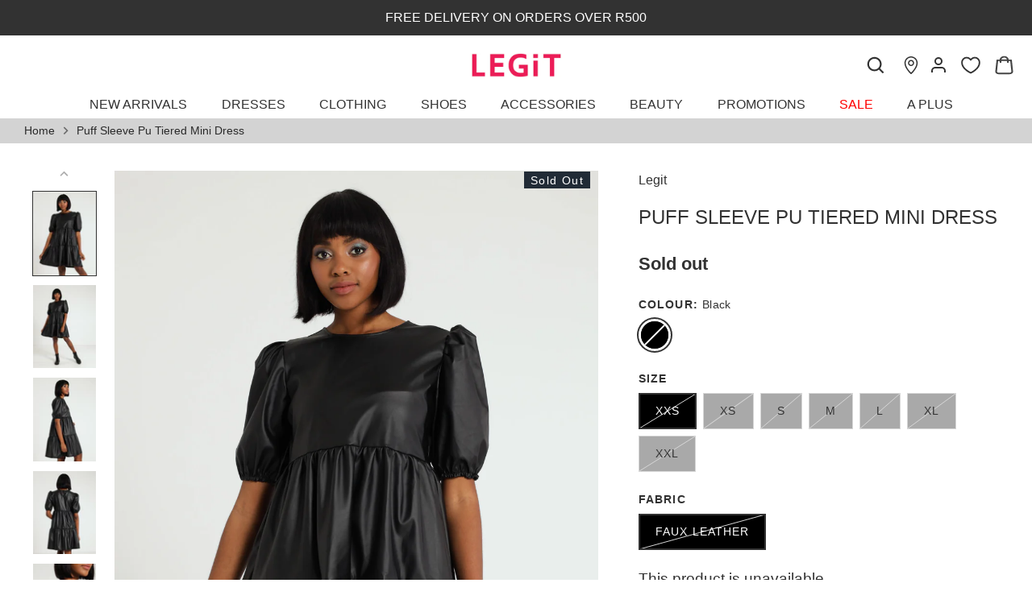

--- FILE ---
content_type: text/html; charset=utf-8
request_url: https://www.legit.co.za/products/puff-slve-pu-tiered-mini-32386101
body_size: 67267
content:
<!doctype html>
<html style="padding-bottom:0px;" class="no-js" lang="en">
<head>

<!-- Hotjar Tracking Code for Legit -->
<script>
    (function(h,o,t,j,a,r){
        h.hj=h.hj||function(){(h.hj.q=h.hj.q||[]).push(arguments)};
        h._hjSettings={hjid:3558073,hjsv:6};
        a=o.getElementsByTagName('head')[0];
        r=o.createElement('script');r.async=1;
        r.src=t+h._hjSettings.hjid+j+h._hjSettings.hjsv;
        a.appendChild(r);
    })(window,document,'https://static.hotjar.com/c/hotjar-','.js?sv=');
</script>

<!-- Google tag (gtag.js) -->
<script async src="https://www.googletagmanager.com/gtag/js?id=G-9NB2H7TQRG"></script>
<script>
  window.dataLayer = window.dataLayer || [];
  function gtag(){dataLayer.push(arguments);}
  gtag('js', new Date());

  gtag('config', 'G-9NB2H7TQRG');
</script>

<!-- Google Tag Manager -->
<script defer>(function(w,d,s,l,i){w[l]=w[l]||[];w[l].push({'gtm.start':
new Date().getTime(),event:'gtm.js'});var f=d.getElementsByTagName(s)[0],
j=d.createElement(s),dl=l!='dataLayer'?'&l='+l:'';j.async=true;j.src=
'https://www.googletagmanager.com/gtm.js?id='+i+dl;f.parentNode.insertBefore(j,f);
})(window,document,'script','dataLayer','GTM-TG2XXFH');</script>
<!-- End Google Tag Manager -->
  
  <!-- Alchemy 4.2.5 -->
  <meta charset="utf-8" />
<meta name="viewport" content="width=device-width,initial-scale=1.0" />
<meta http-equiv="X-UA-Compatible" content="IE=edge">

<link rel="preconnect" href="https://cdn.shopify.com" crossorigin>
<link rel="preconnect" href="https://fonts.shopify.com" crossorigin>
<link rel="preconnect" href="https://monorail-edge.shopifysvc.com"><link rel="preload" href="//www.legit.co.za/cdn/shop/t/90/assets/vendor.min.js?v=29476689884135146841762935180" as="script">
<link rel="preload" href="//www.legit.co.za/cdn/shop/t/90/assets/theme.js?v=112450729520955565201762935180" as="script"><link rel="canonical" href="https://www.legit.co.za/products/puff-slve-pu-tiered-mini-32386101" /><link rel="shortcut icon" href="//www.legit.co.za/cdn/shop/files/Favicon_29269607-1237-4efa-a2a1-909ce573dc69.png?v=1665477869" type="image/png" />
  <title>
    Puff Sleeve Pu Tiered Mini Dress &ndash; LEGiT
  </title>
  <meta property="og:site_name" content="LEGiT">
<meta property="og:url" content="https://www.legit.co.za/products/puff-slve-pu-tiered-mini-32386101">
<meta property="og:title" content="Puff Sleeve Pu Tiered Mini Dress">
<meta property="og:type" content="product">
<meta property="og:description" content="Shop online at LEGiT. For the latest in ladies fashion. ✓ Free Returns ✓ Click and Collect ✓ Safe &amp; Secure"><meta property="og:image" content="http://www.legit.co.za/cdn/shop/files/EDG1506230607_1200x1200.jpg?v=1687166464">
  <meta property="og:image:secure_url" content="https://www.legit.co.za/cdn/shop/files/EDG1506230607_1200x1200.jpg?v=1687166464">
  <meta property="og:image:width" content="1568">
  <meta property="og:image:height" content="2083"><meta property="og:price:amount" content="50.00">
  <meta property="og:price:currency" content="ZAR"><meta name="twitter:card" content="summary_large_image">
<meta name="twitter:title" content="Puff Sleeve Pu Tiered Mini Dress">
<meta name="twitter:description" content="Shop online at LEGiT. For the latest in ladies fashion. ✓ Free Returns ✓ Click and Collect ✓ Safe &amp; Secure">

  <link href="//www.legit.co.za/cdn/shop/t/90/assets/styles.css?v=85581935784812608601762935180" rel="stylesheet" type="text/css" media="all" />
 
  
  <script>window.performance && window.performance.mark && window.performance.mark('shopify.content_for_header.start');</script><meta id="shopify-digital-wallet" name="shopify-digital-wallet" content="/67027534050/digital_wallets/dialog">
<link rel="alternate" type="application/json+oembed" href="https://www.legit.co.za/products/puff-slve-pu-tiered-mini-32386101.oembed">
<script async="async" src="/checkouts/internal/preloads.js?locale=en-ZA"></script>
<script id="shopify-features" type="application/json">{"accessToken":"f4197b14da6d0ab99b401b2a73540c6a","betas":["rich-media-storefront-analytics"],"domain":"www.legit.co.za","predictiveSearch":true,"shopId":67027534050,"locale":"en"}</script>
<script>var Shopify = Shopify || {};
Shopify.shop = "legit-za.myshopify.com";
Shopify.locale = "en";
Shopify.currency = {"active":"ZAR","rate":"1.0"};
Shopify.country = "ZA";
Shopify.theme = {"name":"APlus Page - 12\/11\/2025","id":154464747746,"schema_name":"Alchemy","schema_version":"4.2.5","theme_store_id":null,"role":"main"};
Shopify.theme.handle = "null";
Shopify.theme.style = {"id":null,"handle":null};
Shopify.cdnHost = "www.legit.co.za/cdn";
Shopify.routes = Shopify.routes || {};
Shopify.routes.root = "/";</script>
<script type="module">!function(o){(o.Shopify=o.Shopify||{}).modules=!0}(window);</script>
<script>!function(o){function n(){var o=[];function n(){o.push(Array.prototype.slice.apply(arguments))}return n.q=o,n}var t=o.Shopify=o.Shopify||{};t.loadFeatures=n(),t.autoloadFeatures=n()}(window);</script>
<script id="shop-js-analytics" type="application/json">{"pageType":"product"}</script>
<script defer="defer" async type="module" src="//www.legit.co.za/cdn/shopifycloud/shop-js/modules/v2/client.init-shop-cart-sync_BT-GjEfc.en.esm.js"></script>
<script defer="defer" async type="module" src="//www.legit.co.za/cdn/shopifycloud/shop-js/modules/v2/chunk.common_D58fp_Oc.esm.js"></script>
<script defer="defer" async type="module" src="//www.legit.co.za/cdn/shopifycloud/shop-js/modules/v2/chunk.modal_xMitdFEc.esm.js"></script>
<script type="module">
  await import("//www.legit.co.za/cdn/shopifycloud/shop-js/modules/v2/client.init-shop-cart-sync_BT-GjEfc.en.esm.js");
await import("//www.legit.co.za/cdn/shopifycloud/shop-js/modules/v2/chunk.common_D58fp_Oc.esm.js");
await import("//www.legit.co.za/cdn/shopifycloud/shop-js/modules/v2/chunk.modal_xMitdFEc.esm.js");

  window.Shopify.SignInWithShop?.initShopCartSync?.({"fedCMEnabled":true,"windoidEnabled":true});

</script>
<script>(function() {
  var isLoaded = false;
  function asyncLoad() {
    if (isLoaded) return;
    isLoaded = true;
    var urls = ["https:\/\/static.klaviyo.com\/onsite\/js\/klaviyo.js?company_id=STG9qa\u0026shop=legit-za.myshopify.com","https:\/\/sfdr.co\/sfdr.js?sid=44453\u0026shop=legit-za.myshopify.com","https:\/\/cdn.nfcube.com\/instafeed-8dccd89d93b03ca07f278969cbe593f7.js?shop=legit-za.myshopify.com","https:\/\/cdn.shopify.com\/s\/files\/1\/0670\/2753\/4050\/files\/shopney-app-banner.js?v=1760089648\u0026shop=legit-za.myshopify.com","https:\/\/cdn.pushowl.com\/latest\/sdks\/pushowl-shopify.js?subdomain=legit-za\u0026environment=production\u0026guid=2c37c8c8-7627-4526-b6f1-9b6f74de8474\u0026shop=legit-za.myshopify.com","https:\/\/script.pop-convert.com\/new-micro\/production.pc.min.js?unique_id=legit-za.myshopify.com\u0026shop=legit-za.myshopify.com","https:\/\/cdn.s3.pop-convert.com\/pcjs.production.min.js?unique_id=legit-za.myshopify.com\u0026shop=legit-za.myshopify.com","https:\/\/cdn.roseperl.com\/storelocator-prod\/setting\/legit-za-1764250931.js?shop=legit-za.myshopify.com","https:\/\/cdn.roseperl.com\/storelocator-prod\/setting\/legit-za-1764250931.js?shop=legit-za.myshopify.com","https:\/\/cdn.roseperl.com\/storelocator-prod\/wtb\/legit-za-1764250932.js?shop=legit-za.myshopify.com","https:\/\/cdn.roseperl.com\/storelocator-prod\/wtb\/legit-za-1764250932.js?shop=legit-za.myshopify.com","https:\/\/cdn.roseperl.com\/storelocator-prod\/fo\/legit-za-1764250933.js?shop=legit-za.myshopify.com","https:\/\/cdn.roseperl.com\/storelocator-prod\/fo\/legit-za-1764250933.js?shop=legit-za.myshopify.com"];
    for (var i = 0; i < urls.length; i++) {
      var s = document.createElement('script');
      s.type = 'text/javascript';
      s.async = true;
      s.src = urls[i];
      var x = document.getElementsByTagName('script')[0];
      x.parentNode.insertBefore(s, x);
    }
  };
  if(window.attachEvent) {
    window.attachEvent('onload', asyncLoad);
  } else {
    window.addEventListener('load', asyncLoad, false);
  }
})();</script>
<script id="__st">var __st={"a":67027534050,"offset":7200,"reqid":"6b8132a5-3532-4a8e-aa0b-6ff4ba8c98c8-1769461946","pageurl":"www.legit.co.za\/products\/puff-slve-pu-tiered-mini-32386101","u":"62128b74bb27","p":"product","rtyp":"product","rid":8102245466338};</script>
<script>window.ShopifyPaypalV4VisibilityTracking = true;</script>
<script id="captcha-bootstrap">!function(){'use strict';const t='contact',e='account',n='new_comment',o=[[t,t],['blogs',n],['comments',n],[t,'customer']],c=[[e,'customer_login'],[e,'guest_login'],[e,'recover_customer_password'],[e,'create_customer']],r=t=>t.map((([t,e])=>`form[action*='/${t}']:not([data-nocaptcha='true']) input[name='form_type'][value='${e}']`)).join(','),a=t=>()=>t?[...document.querySelectorAll(t)].map((t=>t.form)):[];function s(){const t=[...o],e=r(t);return a(e)}const i='password',u='form_key',d=['recaptcha-v3-token','g-recaptcha-response','h-captcha-response',i],f=()=>{try{return window.sessionStorage}catch{return}},m='__shopify_v',_=t=>t.elements[u];function p(t,e,n=!1){try{const o=window.sessionStorage,c=JSON.parse(o.getItem(e)),{data:r}=function(t){const{data:e,action:n}=t;return t[m]||n?{data:e,action:n}:{data:t,action:n}}(c);for(const[e,n]of Object.entries(r))t.elements[e]&&(t.elements[e].value=n);n&&o.removeItem(e)}catch(o){console.error('form repopulation failed',{error:o})}}const l='form_type',E='cptcha';function T(t){t.dataset[E]=!0}const w=window,h=w.document,L='Shopify',v='ce_forms',y='captcha';let A=!1;((t,e)=>{const n=(g='f06e6c50-85a8-45c8-87d0-21a2b65856fe',I='https://cdn.shopify.com/shopifycloud/storefront-forms-hcaptcha/ce_storefront_forms_captcha_hcaptcha.v1.5.2.iife.js',D={infoText:'Protected by hCaptcha',privacyText:'Privacy',termsText:'Terms'},(t,e,n)=>{const o=w[L][v],c=o.bindForm;if(c)return c(t,g,e,D).then(n);var r;o.q.push([[t,g,e,D],n]),r=I,A||(h.body.append(Object.assign(h.createElement('script'),{id:'captcha-provider',async:!0,src:r})),A=!0)});var g,I,D;w[L]=w[L]||{},w[L][v]=w[L][v]||{},w[L][v].q=[],w[L][y]=w[L][y]||{},w[L][y].protect=function(t,e){n(t,void 0,e),T(t)},Object.freeze(w[L][y]),function(t,e,n,w,h,L){const[v,y,A,g]=function(t,e,n){const i=e?o:[],u=t?c:[],d=[...i,...u],f=r(d),m=r(i),_=r(d.filter((([t,e])=>n.includes(e))));return[a(f),a(m),a(_),s()]}(w,h,L),I=t=>{const e=t.target;return e instanceof HTMLFormElement?e:e&&e.form},D=t=>v().includes(t);t.addEventListener('submit',(t=>{const e=I(t);if(!e)return;const n=D(e)&&!e.dataset.hcaptchaBound&&!e.dataset.recaptchaBound,o=_(e),c=g().includes(e)&&(!o||!o.value);(n||c)&&t.preventDefault(),c&&!n&&(function(t){try{if(!f())return;!function(t){const e=f();if(!e)return;const n=_(t);if(!n)return;const o=n.value;o&&e.removeItem(o)}(t);const e=Array.from(Array(32),(()=>Math.random().toString(36)[2])).join('');!function(t,e){_(t)||t.append(Object.assign(document.createElement('input'),{type:'hidden',name:u})),t.elements[u].value=e}(t,e),function(t,e){const n=f();if(!n)return;const o=[...t.querySelectorAll(`input[type='${i}']`)].map((({name:t})=>t)),c=[...d,...o],r={};for(const[a,s]of new FormData(t).entries())c.includes(a)||(r[a]=s);n.setItem(e,JSON.stringify({[m]:1,action:t.action,data:r}))}(t,e)}catch(e){console.error('failed to persist form',e)}}(e),e.submit())}));const S=(t,e)=>{t&&!t.dataset[E]&&(n(t,e.some((e=>e===t))),T(t))};for(const o of['focusin','change'])t.addEventListener(o,(t=>{const e=I(t);D(e)&&S(e,y())}));const B=e.get('form_key'),M=e.get(l),P=B&&M;t.addEventListener('DOMContentLoaded',(()=>{const t=y();if(P)for(const e of t)e.elements[l].value===M&&p(e,B);[...new Set([...A(),...v().filter((t=>'true'===t.dataset.shopifyCaptcha))])].forEach((e=>S(e,t)))}))}(h,new URLSearchParams(w.location.search),n,t,e,['guest_login'])})(!0,!0)}();</script>
<script integrity="sha256-4kQ18oKyAcykRKYeNunJcIwy7WH5gtpwJnB7kiuLZ1E=" data-source-attribution="shopify.loadfeatures" defer="defer" src="//www.legit.co.za/cdn/shopifycloud/storefront/assets/storefront/load_feature-a0a9edcb.js" crossorigin="anonymous"></script>
<script data-source-attribution="shopify.dynamic_checkout.dynamic.init">var Shopify=Shopify||{};Shopify.PaymentButton=Shopify.PaymentButton||{isStorefrontPortableWallets:!0,init:function(){window.Shopify.PaymentButton.init=function(){};var t=document.createElement("script");t.src="https://www.legit.co.za/cdn/shopifycloud/portable-wallets/latest/portable-wallets.en.js",t.type="module",document.head.appendChild(t)}};
</script>
<script data-source-attribution="shopify.dynamic_checkout.buyer_consent">
  function portableWalletsHideBuyerConsent(e){var t=document.getElementById("shopify-buyer-consent"),n=document.getElementById("shopify-subscription-policy-button");t&&n&&(t.classList.add("hidden"),t.setAttribute("aria-hidden","true"),n.removeEventListener("click",e))}function portableWalletsShowBuyerConsent(e){var t=document.getElementById("shopify-buyer-consent"),n=document.getElementById("shopify-subscription-policy-button");t&&n&&(t.classList.remove("hidden"),t.removeAttribute("aria-hidden"),n.addEventListener("click",e))}window.Shopify?.PaymentButton&&(window.Shopify.PaymentButton.hideBuyerConsent=portableWalletsHideBuyerConsent,window.Shopify.PaymentButton.showBuyerConsent=portableWalletsShowBuyerConsent);
</script>
<script data-source-attribution="shopify.dynamic_checkout.cart.bootstrap">document.addEventListener("DOMContentLoaded",(function(){function t(){return document.querySelector("shopify-accelerated-checkout-cart, shopify-accelerated-checkout")}if(t())Shopify.PaymentButton.init();else{new MutationObserver((function(e,n){t()&&(Shopify.PaymentButton.init(),n.disconnect())})).observe(document.body,{childList:!0,subtree:!0})}}));
</script>
<script id='scb4127' type='text/javascript' async='' src='https://www.legit.co.za/cdn/shopifycloud/privacy-banner/storefront-banner.js'></script><script id="sections-script" data-sections="product-recommendations" defer="defer" src="//www.legit.co.za/cdn/shop/t/90/compiled_assets/scripts.js?v=22755"></script>
<script>window.performance && window.performance.mark && window.performance.mark('shopify.content_for_header.end');</script>

  <meta defer name="facebook-domain-verification" content="fpk6bhqgfhssj44bd0lebm5jef7dyd" />
  
  <meta name="viewport" content="width=device-width; initial-scale=1.0; maximum-scale=1.0; user-scalable=0;" /> 
  
  <script>document.documentElement.className = document.documentElement.className.replace('no-js', 'js');</script>

  <script src="https://kit.fontawesome.com/a6e5c31255.js" crossorigin="anonymous"></script>

  <script src="https://cdnjs.cloudflare.com/ajax/libs/lodash.js/4.17.11/lodash.js"></script>
  
  <link rel="stylesheet" href="https://cdnjs.cloudflare.com/ajax/libs/font-awesome/6.2.1/css/all.min.css" integrity="sha512-MV7K8+y+gLIBoVD59lQIYicR65iaqukzvf/nwasF0nqhPay5w/9lJmVM2hMDcnK1OnMGCdVK+iQrJ7lzPJQd1w==" crossorigin="anonymous" referrerpolicy="no-referrer" />
  
  <script src="https://cdnjs.cloudflare.com/ajax/libs/jquery/3.2.1/jquery.min.js"></script>  

  <script type="text/javascript" src="https://unpkg.com/default-passive-events"></script>
  
  <script src="https://unpkg.com/flickity@2/dist/flickity.pkgd.min.js"></script>
  
  <link rel="stylesheet" href="https://unpkg.com/flickity@2/dist/flickity.min.css">
  
  
 

<link href="//www.legit.co.za/cdn/shop/t/90/assets/mamuta-smarty-core.css?v=94333355159508370181762935180" rel="stylesheet" type="text/css" media="all" /><link href="//www.legit.co.za/cdn/shop/t/90/assets/mamuta-smarty.css?v=111603181540343972631762935180" rel="stylesheet" type="text/css" media="all" />



  

<script id="docapp-volume-speedup">
(() => { if (!document.documentElement.innerHTML.includes('\\/shop' + '\\/js' + '\\/shopdocs-volume-discounts.min.js') || window.shopdocsVolumeDiscountsAppLoaded) return; let script = document.createElement('script'); script.src = "https://d2e5xyzdl0rkli.cloudfront.net/shop/js/shopdocs-volume-discounts.min.js?shop=legit-za.myshopify.com"; document.getElementById('docapp-volume-speedup').after(script); })();
</script>

  <meta name="google-site-verification" content="FmzhnjiOpj2-gPtdQiH3jAp-zli7HNsW9YIJUQUaeoc" />

  <meta name="google-site-verification" content="9iXaDkarpTOZflFBasq3soYVs9Aq1cW0QXe1Oufz0A4" />

<script async src="https://mobicred.co.za/plugins/instalment.js"></script>
  

<script>
  var inMobileApp = false;
  if (window.navigator.userAgent.includes('[co.shopney.preview]') || window.navigator.userAgent.includes('[co.shopney.legitbwteaapp]') || window.navigator.userAgent.includes('[co.shopney.legitbwteaapp]')) {
      inMobileApp = true;
  }
  
  if (inMobileApp){

		var css = '#shopify-section-announcement{ display: none !important; } #shopify-section-header{ display: none !important; } .breadcrumbs{ display: none !important; } .chat-icon { display: none !important; } #dummy-chat-button-iframe { display: none !important; }  #wrapper { display: none !important; } #smile-ui-container { display: none !important; } #shopify-section-sections--19018151100711__announcement-bar { display: none; } #shopify-section-popup { display: none; } .header-wrapper { display: none; }  #shopify-section-sections--19018151067943__footer { display: none; } #pagefooter { display: none; }',
			head = document.head || document.getElementsByTagName('head')[0],
			style = document.createElement('style');
			head.appendChild(style);
			style.type = 'text/css';
			if (style.styleSheet){
			  // This is required for IE8 and below.
			  style.styleSheet.cssText = css;
			} else {
			  style.appendChild(document.createTextNode(css));
			}    
	
		var sbInt = setInterval(function(){
		
		if($(".smartbanner").length>0){
		  $(".smartbanner").hide();
		  $("html").css("margin-top", "0px");
		}
        if($("#omnisend-dynamic-container").length>0){
		  $("#omnisend-dynamic-container").css("display", "none");
		}
        if($("#remodal-overlay").length>0){
		  $("#remodal-overlay").css("display", "none !important");
		}
        if($("#remodal-wrapper").length>0){
		  $("#remodal-wrapper").css("display", "none !important");
		}
		if($("#smile-ui-container").length>0){
		  $("#smile-ui-container").css("display", "none !important");
		}
		if($("#wh-widget-send-button").length>0){
		  $("#wh-widget-send-button").css("display", "none !important");
		}
		if($(".fancybox-wrapper").length>0){
		  $(".fancybox-wrapper").css("display", "none");
		}
		if($("#rawa-widget").length>0){
		  $("#omnisend-dynamic-container").css("display", "none");
		}
          

		}, 1);

		setTimeout(function() {
		clearInterval(sbInt);
		}, 10000);
  }
</script>
  <script>
      var ignore_csapp_cart_reload = true;
      var cart_comparePricenotupdate = true;
</script>

<!-- BEGIN app block: shopify://apps/judge-me-reviews/blocks/judgeme_core/61ccd3b1-a9f2-4160-9fe9-4fec8413e5d8 --><!-- Start of Judge.me Core -->






<link rel="dns-prefetch" href="https://cdn2.judge.me/cdn/widget_frontend">
<link rel="dns-prefetch" href="https://cdn.judge.me">
<link rel="dns-prefetch" href="https://cdn1.judge.me">
<link rel="dns-prefetch" href="https://api.judge.me">

<script data-cfasync='false' class='jdgm-settings-script'>window.jdgmSettings={"pagination":5,"disable_web_reviews":false,"badge_no_review_text":"No reviews","badge_n_reviews_text":"{{ n }} review/reviews","hide_badge_preview_if_no_reviews":true,"badge_hide_text":false,"enforce_center_preview_badge":false,"widget_title":"Customer Reviews","widget_open_form_text":"Write a review","widget_close_form_text":"Cancel review","widget_refresh_page_text":"Refresh page","widget_summary_text":"Based on {{ number_of_reviews }} review/reviews","widget_no_review_text":"Be the first to write a review","widget_name_field_text":"Display name","widget_verified_name_field_text":"Verified Name (public)","widget_name_placeholder_text":"Display name","widget_required_field_error_text":"This field is required.","widget_email_field_text":"Email address","widget_verified_email_field_text":"Verified Email (private, can not be edited)","widget_email_placeholder_text":"Your email address","widget_email_field_error_text":"Please enter a valid email address.","widget_rating_field_text":"Rating","widget_review_title_field_text":"Review Title","widget_review_title_placeholder_text":"Give your review a title","widget_review_body_field_text":"Review content","widget_review_body_placeholder_text":"Start writing here...","widget_pictures_field_text":"Picture/Video (optional)","widget_submit_review_text":"Submit Review","widget_submit_verified_review_text":"Submit Verified Review","widget_submit_success_msg_with_auto_publish":"Thank you! Please refresh the page in a few moments to see your review. You can remove or edit your review by logging into \u003ca href='https://judge.me/login' target='_blank' rel='nofollow noopener'\u003eJudge.me\u003c/a\u003e","widget_submit_success_msg_no_auto_publish":"Thank you! Your review will be published as soon as it is approved by the shop admin. You can remove or edit your review by logging into \u003ca href='https://judge.me/login' target='_blank' rel='nofollow noopener'\u003eJudge.me\u003c/a\u003e","widget_show_default_reviews_out_of_total_text":"Showing {{ n_reviews_shown }} out of {{ n_reviews }} reviews.","widget_show_all_link_text":"Show all","widget_show_less_link_text":"Show less","widget_author_said_text":"{{ reviewer_name }} said:","widget_days_text":"{{ n }} days ago","widget_weeks_text":"{{ n }} week/weeks ago","widget_months_text":"{{ n }} month/months ago","widget_years_text":"{{ n }} year/years ago","widget_yesterday_text":"Yesterday","widget_today_text":"Today","widget_replied_text":"\u003e\u003e {{ shop_name }} replied:","widget_read_more_text":"Read more","widget_reviewer_name_as_initial":"","widget_rating_filter_color":"","widget_rating_filter_see_all_text":"See all reviews","widget_sorting_most_recent_text":"Most Recent","widget_sorting_highest_rating_text":"Highest Rating","widget_sorting_lowest_rating_text":"Lowest Rating","widget_sorting_with_pictures_text":"Only Pictures","widget_sorting_most_helpful_text":"Most Helpful","widget_open_question_form_text":"Ask a question","widget_reviews_subtab_text":"Reviews","widget_questions_subtab_text":"Questions","widget_question_label_text":"Question","widget_answer_label_text":"Answer","widget_question_placeholder_text":"Write your question here","widget_submit_question_text":"Submit Question","widget_question_submit_success_text":"Thank you for your question! We will notify you once it gets answered.","verified_badge_text":"Verified","verified_badge_bg_color":"","verified_badge_text_color":"","verified_badge_placement":"left-of-reviewer-name","widget_review_max_height":"","widget_hide_border":false,"widget_social_share":false,"widget_thumb":false,"widget_review_location_show":false,"widget_location_format":"country_iso_code","all_reviews_include_out_of_store_products":true,"all_reviews_out_of_store_text":"(out of store)","all_reviews_pagination":100,"all_reviews_product_name_prefix_text":"about","enable_review_pictures":true,"enable_question_anwser":false,"widget_theme":"","review_date_format":"dd/mm/yyyy","default_sort_method":"most-recent","widget_product_reviews_subtab_text":"Product Reviews","widget_shop_reviews_subtab_text":"Shop Reviews","widget_other_products_reviews_text":"Reviews for other products","widget_store_reviews_subtab_text":"Store reviews","widget_no_store_reviews_text":"This store hasn't received any reviews yet","widget_web_restriction_product_reviews_text":"This product hasn't received any reviews yet","widget_no_items_text":"No items found","widget_show_more_text":"Show more","widget_write_a_store_review_text":"Write a Store Review","widget_other_languages_heading":"Reviews in Other Languages","widget_translate_review_text":"Translate review to {{ language }}","widget_translating_review_text":"Translating...","widget_show_original_translation_text":"Show original ({{ language }})","widget_translate_review_failed_text":"Review couldn't be translated.","widget_translate_review_retry_text":"Retry","widget_translate_review_try_again_later_text":"Try again later","show_product_url_for_grouped_product":false,"widget_sorting_pictures_first_text":"Pictures First","show_pictures_on_all_rev_page_mobile":false,"show_pictures_on_all_rev_page_desktop":false,"floating_tab_hide_mobile_install_preference":false,"floating_tab_button_name":"★ Reviews","floating_tab_title":"Let customers speak for us","floating_tab_button_color":"","floating_tab_button_background_color":"","floating_tab_url":"","floating_tab_url_enabled":false,"floating_tab_tab_style":"text","all_reviews_text_badge_text":"Customers rate us 5/5 based on 1995 reviews.","all_reviews_text_badge_text_branded_style":"Customers rate us 5/5 based on 1995 reviews.","is_all_reviews_text_badge_a_link":false,"show_stars_for_all_reviews_text_badge":false,"all_reviews_text_badge_url":"","all_reviews_text_style":"branded","all_reviews_text_color_style":"judgeme_brand_color","all_reviews_text_color":"#108474","all_reviews_text_show_jm_brand":true,"featured_carousel_show_header":true,"featured_carousel_title":"What our shoppers are saying","testimonials_carousel_title":"Customers are saying","videos_carousel_title":"Real customer stories","cards_carousel_title":"Customers are saying","featured_carousel_count_text":"from {{ n }} reviews","featured_carousel_add_link_to_all_reviews_page":false,"featured_carousel_url":"","featured_carousel_show_images":true,"featured_carousel_autoslide_interval":5,"featured_carousel_arrows_on_the_sides":false,"featured_carousel_height":250,"featured_carousel_width":100,"featured_carousel_image_size":0,"featured_carousel_image_height":250,"featured_carousel_arrow_color":"#eeeeee","verified_count_badge_style":"branded","verified_count_badge_orientation":"horizontal","verified_count_badge_color_style":"judgeme_brand_color","verified_count_badge_color":"#108474","is_verified_count_badge_a_link":false,"verified_count_badge_url":"","verified_count_badge_show_jm_brand":true,"widget_rating_preset_default":5,"widget_first_sub_tab":"product-reviews","widget_show_histogram":true,"widget_histogram_use_custom_color":false,"widget_pagination_use_custom_color":false,"widget_star_use_custom_color":false,"widget_verified_badge_use_custom_color":false,"widget_write_review_use_custom_color":false,"picture_reminder_submit_button":"Upload Pictures","enable_review_videos":false,"mute_video_by_default":false,"widget_sorting_videos_first_text":"Videos First","widget_review_pending_text":"Pending","featured_carousel_items_for_large_screen":5,"social_share_options_order":"Facebook,Twitter","remove_microdata_snippet":true,"disable_json_ld":false,"enable_json_ld_products":false,"preview_badge_show_question_text":false,"preview_badge_no_question_text":"No questions","preview_badge_n_question_text":"{{ number_of_questions }} question/questions","qa_badge_show_icon":false,"qa_badge_position":"same-row","remove_judgeme_branding":false,"widget_add_search_bar":false,"widget_search_bar_placeholder":"Search","widget_sorting_verified_only_text":"Verified only","featured_carousel_theme":"default","featured_carousel_show_rating":true,"featured_carousel_show_title":true,"featured_carousel_show_body":true,"featured_carousel_show_date":false,"featured_carousel_show_reviewer":true,"featured_carousel_show_product":false,"featured_carousel_header_background_color":"#108474","featured_carousel_header_text_color":"#ffffff","featured_carousel_name_product_separator":"reviewed","featured_carousel_full_star_background":"#108474","featured_carousel_empty_star_background":"#dadada","featured_carousel_vertical_theme_background":"#f9fafb","featured_carousel_verified_badge_enable":false,"featured_carousel_verified_badge_color":"#108474","featured_carousel_border_style":"round","featured_carousel_review_line_length_limit":3,"featured_carousel_more_reviews_button_text":"Read more reviews","featured_carousel_view_product_button_text":"View product","all_reviews_page_load_reviews_on":"scroll","all_reviews_page_load_more_text":"Load More Reviews","disable_fb_tab_reviews":false,"enable_ajax_cdn_cache":false,"widget_advanced_speed_features":5,"widget_public_name_text":"displayed publicly like","default_reviewer_name":"John Smith","default_reviewer_name_has_non_latin":true,"widget_reviewer_anonymous":"Anonymous","medals_widget_title":"Judge.me Review Medals","medals_widget_background_color":"#f9fafb","medals_widget_position":"footer_all_pages","medals_widget_border_color":"#f9fafb","medals_widget_verified_text_position":"left","medals_widget_use_monochromatic_version":false,"medals_widget_elements_color":"#108474","show_reviewer_avatar":true,"widget_invalid_yt_video_url_error_text":"Not a YouTube video URL","widget_max_length_field_error_text":"Please enter no more than {0} characters.","widget_show_country_flag":false,"widget_show_collected_via_shop_app":true,"widget_verified_by_shop_badge_style":"light","widget_verified_by_shop_text":"Verified by Shop","widget_show_photo_gallery":false,"widget_load_with_code_splitting":true,"widget_ugc_install_preference":false,"widget_ugc_title":"Made by us, Shared by you","widget_ugc_subtitle":"Tag us to see your picture featured in our page","widget_ugc_arrows_color":"#ffffff","widget_ugc_primary_button_text":"Buy Now","widget_ugc_primary_button_background_color":"#108474","widget_ugc_primary_button_text_color":"#ffffff","widget_ugc_primary_button_border_width":"0","widget_ugc_primary_button_border_style":"none","widget_ugc_primary_button_border_color":"#108474","widget_ugc_primary_button_border_radius":"25","widget_ugc_secondary_button_text":"Load More","widget_ugc_secondary_button_background_color":"#ffffff","widget_ugc_secondary_button_text_color":"#108474","widget_ugc_secondary_button_border_width":"2","widget_ugc_secondary_button_border_style":"solid","widget_ugc_secondary_button_border_color":"#108474","widget_ugc_secondary_button_border_radius":"25","widget_ugc_reviews_button_text":"View Reviews","widget_ugc_reviews_button_background_color":"#ffffff","widget_ugc_reviews_button_text_color":"#108474","widget_ugc_reviews_button_border_width":"2","widget_ugc_reviews_button_border_style":"solid","widget_ugc_reviews_button_border_color":"#108474","widget_ugc_reviews_button_border_radius":"25","widget_ugc_reviews_button_link_to":"judgeme-reviews-page","widget_ugc_show_post_date":true,"widget_ugc_max_width":"800","widget_rating_metafield_value_type":true,"widget_primary_color":"#ea184d","widget_enable_secondary_color":false,"widget_secondary_color":"#edf5f5","widget_summary_average_rating_text":"{{ average_rating }} out of 5","widget_media_grid_title":"Customer photos \u0026 videos","widget_media_grid_see_more_text":"See more","widget_round_style":false,"widget_show_product_medals":true,"widget_verified_by_judgeme_text":"Verified by Judge.me","widget_show_store_medals":true,"widget_verified_by_judgeme_text_in_store_medals":"Verified by Judge.me","widget_media_field_exceed_quantity_message":"Sorry, we can only accept {{ max_media }} for one review.","widget_media_field_exceed_limit_message":"{{ file_name }} is too large, please select a {{ media_type }} less than {{ size_limit }}MB.","widget_review_submitted_text":"Review Submitted!","widget_question_submitted_text":"Question Submitted!","widget_close_form_text_question":"Cancel","widget_write_your_answer_here_text":"Write your answer here","widget_enabled_branded_link":true,"widget_show_collected_by_judgeme":true,"widget_reviewer_name_color":"","widget_write_review_text_color":"","widget_write_review_bg_color":"","widget_collected_by_judgeme_text":"collected by Judge.me","widget_pagination_type":"standard","widget_load_more_text":"Load More","widget_load_more_color":"#108474","widget_full_review_text":"Full Review","widget_read_more_reviews_text":"Read More Reviews","widget_read_questions_text":"Read Questions","widget_questions_and_answers_text":"Questions \u0026 Answers","widget_verified_by_text":"Verified by","widget_verified_text":"Verified","widget_number_of_reviews_text":"{{ number_of_reviews }} reviews","widget_back_button_text":"Back","widget_next_button_text":"Next","widget_custom_forms_filter_button":"Filters","custom_forms_style":"horizontal","widget_show_review_information":false,"how_reviews_are_collected":"How reviews are collected?","widget_show_review_keywords":false,"widget_gdpr_statement":"How we use your data: We'll only contact you about the review you left, and only if necessary. By submitting your review, you agree to Judge.me's \u003ca href='https://judge.me/terms' target='_blank' rel='nofollow noopener'\u003eterms\u003c/a\u003e, \u003ca href='https://judge.me/privacy' target='_blank' rel='nofollow noopener'\u003eprivacy\u003c/a\u003e and \u003ca href='https://judge.me/content-policy' target='_blank' rel='nofollow noopener'\u003econtent\u003c/a\u003e policies.","widget_multilingual_sorting_enabled":false,"widget_translate_review_content_enabled":false,"widget_translate_review_content_method":"manual","popup_widget_review_selection":"automatically_with_pictures","popup_widget_round_border_style":true,"popup_widget_show_title":true,"popup_widget_show_body":true,"popup_widget_show_reviewer":false,"popup_widget_show_product":true,"popup_widget_show_pictures":true,"popup_widget_use_review_picture":true,"popup_widget_show_on_home_page":true,"popup_widget_show_on_product_page":true,"popup_widget_show_on_collection_page":true,"popup_widget_show_on_cart_page":true,"popup_widget_position":"bottom_left","popup_widget_first_review_delay":5,"popup_widget_duration":5,"popup_widget_interval":5,"popup_widget_review_count":5,"popup_widget_hide_on_mobile":true,"review_snippet_widget_round_border_style":true,"review_snippet_widget_card_color":"#FFFFFF","review_snippet_widget_slider_arrows_background_color":"#FFFFFF","review_snippet_widget_slider_arrows_color":"#000000","review_snippet_widget_star_color":"#108474","show_product_variant":false,"all_reviews_product_variant_label_text":"Variant: ","widget_show_verified_branding":false,"widget_ai_summary_title":"Customers say","widget_ai_summary_disclaimer":"AI-powered review summary based on recent customer reviews","widget_show_ai_summary":false,"widget_show_ai_summary_bg":false,"widget_show_review_title_input":true,"redirect_reviewers_invited_via_email":"review_widget","request_store_review_after_product_review":false,"request_review_other_products_in_order":false,"review_form_color_scheme":"default","review_form_corner_style":"square","review_form_star_color":{},"review_form_text_color":"#333333","review_form_background_color":"#ffffff","review_form_field_background_color":"#fafafa","review_form_button_color":{},"review_form_button_text_color":"#ffffff","review_form_modal_overlay_color":"#000000","review_content_screen_title_text":"How would you rate this product?","review_content_introduction_text":"We would love it if you would share a bit about your experience.","store_review_form_title_text":"How would you rate this store?","store_review_form_introduction_text":"We would love it if you would share a bit about your experience.","show_review_guidance_text":true,"one_star_review_guidance_text":"Poor","five_star_review_guidance_text":"Great","customer_information_screen_title_text":"About you","customer_information_introduction_text":"Please tell us more about you.","custom_questions_screen_title_text":"Your experience in more detail","custom_questions_introduction_text":"Here are a few questions to help us understand more about your experience.","review_submitted_screen_title_text":"Thanks for your review!","review_submitted_screen_thank_you_text":"We are processing it and it will appear on the store soon.","review_submitted_screen_email_verification_text":"Please confirm your email by clicking the link we just sent you. This helps us keep reviews authentic.","review_submitted_request_store_review_text":"Would you like to share your experience of shopping with us?","review_submitted_review_other_products_text":"Would you like to review these products?","store_review_screen_title_text":"Would you like to share your experience of shopping with us?","store_review_introduction_text":"We value your feedback and use it to improve. Please share any thoughts or suggestions you have.","reviewer_media_screen_title_picture_text":"Share a picture","reviewer_media_introduction_picture_text":"Upload a photo to support your review.","reviewer_media_screen_title_video_text":"Share a video","reviewer_media_introduction_video_text":"Upload a video to support your review.","reviewer_media_screen_title_picture_or_video_text":"Share a picture or video","reviewer_media_introduction_picture_or_video_text":"Upload a photo or video to support your review.","reviewer_media_youtube_url_text":"Paste your Youtube URL here","advanced_settings_next_step_button_text":"Next","advanced_settings_close_review_button_text":"Close","modal_write_review_flow":false,"write_review_flow_required_text":"Required","write_review_flow_privacy_message_text":"We respect your privacy.","write_review_flow_anonymous_text":"Post review as anonymous","write_review_flow_visibility_text":"This won't be visible to other customers.","write_review_flow_multiple_selection_help_text":"Select as many as you like","write_review_flow_single_selection_help_text":"Select one option","write_review_flow_required_field_error_text":"This field is required","write_review_flow_invalid_email_error_text":"Please enter a valid email address","write_review_flow_max_length_error_text":"Max. {{ max_length }} characters.","write_review_flow_media_upload_text":"\u003cb\u003eClick to upload\u003c/b\u003e or drag and drop","write_review_flow_gdpr_statement":"We'll only contact you about your review if necessary. By submitting your review, you agree to our \u003ca href='https://judge.me/terms' target='_blank' rel='nofollow noopener'\u003eterms and conditions\u003c/a\u003e and \u003ca href='https://judge.me/privacy' target='_blank' rel='nofollow noopener'\u003eprivacy policy\u003c/a\u003e.","rating_only_reviews_enabled":false,"show_negative_reviews_help_screen":false,"new_review_flow_help_screen_rating_threshold":3,"negative_review_resolution_screen_title_text":"Tell us more","negative_review_resolution_text":"Your experience matters to us. If there were issues with your purchase, we're here to help. Feel free to reach out to us, we'd love the opportunity to make things right.","negative_review_resolution_button_text":"Contact us","negative_review_resolution_proceed_with_review_text":"Leave a review","negative_review_resolution_subject":"Issue with purchase from {{ shop_name }}.{{ order_name }}","preview_badge_collection_page_install_status":false,"widget_review_custom_css":"","preview_badge_custom_css":"","preview_badge_stars_count":"5-stars","featured_carousel_custom_css":"","floating_tab_custom_css":"","all_reviews_widget_custom_css":"","medals_widget_custom_css":"","verified_badge_custom_css":"","all_reviews_text_custom_css":"","transparency_badges_collected_via_store_invite":false,"transparency_badges_from_another_provider":false,"transparency_badges_collected_from_store_visitor":false,"transparency_badges_collected_by_verified_review_provider":false,"transparency_badges_earned_reward":false,"transparency_badges_collected_via_store_invite_text":"Review collected via store invitation","transparency_badges_from_another_provider_text":"Review collected from another provider","transparency_badges_collected_from_store_visitor_text":"Review collected from a store visitor","transparency_badges_written_in_google_text":"Review written in Google","transparency_badges_written_in_etsy_text":"Review written in Etsy","transparency_badges_written_in_shop_app_text":"Review written in Shop App","transparency_badges_earned_reward_text":"Review earned a reward for future purchase","product_review_widget_per_page":10,"widget_store_review_label_text":"Review about the store","checkout_comment_extension_title_on_product_page":"Customer Comments","checkout_comment_extension_num_latest_comment_show":5,"checkout_comment_extension_format":"name_and_timestamp","checkout_comment_customer_name":"last_initial","checkout_comment_comment_notification":true,"preview_badge_collection_page_install_preference":false,"preview_badge_home_page_install_preference":false,"preview_badge_product_page_install_preference":false,"review_widget_install_preference":"","review_carousel_install_preference":false,"floating_reviews_tab_install_preference":"none","verified_reviews_count_badge_install_preference":false,"all_reviews_text_install_preference":false,"review_widget_best_location":false,"judgeme_medals_install_preference":false,"review_widget_revamp_enabled":false,"review_widget_qna_enabled":false,"review_widget_header_theme":"minimal","review_widget_widget_title_enabled":true,"review_widget_header_text_size":"medium","review_widget_header_text_weight":"regular","review_widget_average_rating_style":"compact","review_widget_bar_chart_enabled":true,"review_widget_bar_chart_type":"numbers","review_widget_bar_chart_style":"standard","review_widget_expanded_media_gallery_enabled":false,"review_widget_reviews_section_theme":"standard","review_widget_image_style":"thumbnails","review_widget_review_image_ratio":"square","review_widget_stars_size":"medium","review_widget_verified_badge":"standard_text","review_widget_review_title_text_size":"medium","review_widget_review_text_size":"medium","review_widget_review_text_length":"medium","review_widget_number_of_columns_desktop":3,"review_widget_carousel_transition_speed":5,"review_widget_custom_questions_answers_display":"always","review_widget_button_text_color":"#FFFFFF","review_widget_text_color":"#000000","review_widget_lighter_text_color":"#7B7B7B","review_widget_corner_styling":"soft","review_widget_review_word_singular":"review","review_widget_review_word_plural":"reviews","review_widget_voting_label":"Helpful?","review_widget_shop_reply_label":"Reply from {{ shop_name }}:","review_widget_filters_title":"Filters","qna_widget_question_word_singular":"Question","qna_widget_question_word_plural":"Questions","qna_widget_answer_reply_label":"Answer from {{ answerer_name }}:","qna_content_screen_title_text":"Ask a question about this product","qna_widget_question_required_field_error_text":"Please enter your question.","qna_widget_flow_gdpr_statement":"We'll only contact you about your question if necessary. By submitting your question, you agree to our \u003ca href='https://judge.me/terms' target='_blank' rel='nofollow noopener'\u003eterms and conditions\u003c/a\u003e and \u003ca href='https://judge.me/privacy' target='_blank' rel='nofollow noopener'\u003eprivacy policy\u003c/a\u003e.","qna_widget_question_submitted_text":"Thanks for your question!","qna_widget_close_form_text_question":"Close","qna_widget_question_submit_success_text":"We’ll notify you by email when your question is answered.","all_reviews_widget_v2025_enabled":false,"all_reviews_widget_v2025_header_theme":"default","all_reviews_widget_v2025_widget_title_enabled":true,"all_reviews_widget_v2025_header_text_size":"medium","all_reviews_widget_v2025_header_text_weight":"regular","all_reviews_widget_v2025_average_rating_style":"compact","all_reviews_widget_v2025_bar_chart_enabled":true,"all_reviews_widget_v2025_bar_chart_type":"numbers","all_reviews_widget_v2025_bar_chart_style":"standard","all_reviews_widget_v2025_expanded_media_gallery_enabled":false,"all_reviews_widget_v2025_show_store_medals":true,"all_reviews_widget_v2025_show_photo_gallery":true,"all_reviews_widget_v2025_show_review_keywords":false,"all_reviews_widget_v2025_show_ai_summary":false,"all_reviews_widget_v2025_show_ai_summary_bg":false,"all_reviews_widget_v2025_add_search_bar":false,"all_reviews_widget_v2025_default_sort_method":"most-recent","all_reviews_widget_v2025_reviews_per_page":10,"all_reviews_widget_v2025_reviews_section_theme":"default","all_reviews_widget_v2025_image_style":"thumbnails","all_reviews_widget_v2025_review_image_ratio":"square","all_reviews_widget_v2025_stars_size":"medium","all_reviews_widget_v2025_verified_badge":"bold_badge","all_reviews_widget_v2025_review_title_text_size":"medium","all_reviews_widget_v2025_review_text_size":"medium","all_reviews_widget_v2025_review_text_length":"medium","all_reviews_widget_v2025_number_of_columns_desktop":3,"all_reviews_widget_v2025_carousel_transition_speed":5,"all_reviews_widget_v2025_custom_questions_answers_display":"always","all_reviews_widget_v2025_show_product_variant":false,"all_reviews_widget_v2025_show_reviewer_avatar":true,"all_reviews_widget_v2025_reviewer_name_as_initial":"","all_reviews_widget_v2025_review_location_show":false,"all_reviews_widget_v2025_location_format":"","all_reviews_widget_v2025_show_country_flag":false,"all_reviews_widget_v2025_verified_by_shop_badge_style":"light","all_reviews_widget_v2025_social_share":false,"all_reviews_widget_v2025_social_share_options_order":"Facebook,Twitter,LinkedIn,Pinterest","all_reviews_widget_v2025_pagination_type":"standard","all_reviews_widget_v2025_button_text_color":"#FFFFFF","all_reviews_widget_v2025_text_color":"#000000","all_reviews_widget_v2025_lighter_text_color":"#7B7B7B","all_reviews_widget_v2025_corner_styling":"soft","all_reviews_widget_v2025_title":"Customer reviews","all_reviews_widget_v2025_ai_summary_title":"Customers say about this store","all_reviews_widget_v2025_no_review_text":"Be the first to write a review","platform":"shopify","branding_url":"https://app.judge.me/reviews/stores/www.legit.co.za","branding_text":"Powered by Judge.me","locale":"en","reply_name":"LEGiT","widget_version":"3.0","footer":true,"autopublish":true,"review_dates":true,"enable_custom_form":false,"shop_use_review_site":true,"shop_locale":"en","enable_multi_locales_translations":true,"show_review_title_input":true,"review_verification_email_status":"always","can_be_branded":true,"reply_name_text":"LEGiT"};</script> <style class='jdgm-settings-style'>.jdgm-xx{left:0}:root{--jdgm-primary-color: #ea184d;--jdgm-secondary-color: rgba(234,24,77,0.1);--jdgm-star-color: #ea184d;--jdgm-write-review-text-color: white;--jdgm-write-review-bg-color: #ea184d;--jdgm-paginate-color: #ea184d;--jdgm-border-radius: 0;--jdgm-reviewer-name-color: #ea184d}.jdgm-histogram__bar-content{background-color:#ea184d}.jdgm-rev[data-verified-buyer=true] .jdgm-rev__icon.jdgm-rev__icon:after,.jdgm-rev__buyer-badge.jdgm-rev__buyer-badge{color:white;background-color:#ea184d}.jdgm-review-widget--small .jdgm-gallery.jdgm-gallery .jdgm-gallery__thumbnail-link:nth-child(8) .jdgm-gallery__thumbnail-wrapper.jdgm-gallery__thumbnail-wrapper:before{content:"See more"}@media only screen and (min-width: 768px){.jdgm-gallery.jdgm-gallery .jdgm-gallery__thumbnail-link:nth-child(8) .jdgm-gallery__thumbnail-wrapper.jdgm-gallery__thumbnail-wrapper:before{content:"See more"}}.jdgm-prev-badge[data-average-rating='0.00']{display:none !important}.jdgm-author-all-initials{display:none !important}.jdgm-author-last-initial{display:none !important}.jdgm-rev-widg__title{visibility:hidden}.jdgm-rev-widg__summary-text{visibility:hidden}.jdgm-prev-badge__text{visibility:hidden}.jdgm-rev__prod-link-prefix:before{content:'about'}.jdgm-rev__variant-label:before{content:'Variant: '}.jdgm-rev__out-of-store-text:before{content:'(out of store)'}@media only screen and (min-width: 768px){.jdgm-rev__pics .jdgm-rev_all-rev-page-picture-separator,.jdgm-rev__pics .jdgm-rev__product-picture{display:none}}@media only screen and (max-width: 768px){.jdgm-rev__pics .jdgm-rev_all-rev-page-picture-separator,.jdgm-rev__pics .jdgm-rev__product-picture{display:none}}.jdgm-preview-badge[data-template="product"]{display:none !important}.jdgm-preview-badge[data-template="collection"]{display:none !important}.jdgm-preview-badge[data-template="index"]{display:none !important}.jdgm-review-widget[data-from-snippet="true"]{display:none !important}.jdgm-verified-count-badget[data-from-snippet="true"]{display:none !important}.jdgm-carousel-wrapper[data-from-snippet="true"]{display:none !important}.jdgm-all-reviews-text[data-from-snippet="true"]{display:none !important}.jdgm-medals-section[data-from-snippet="true"]{display:none !important}.jdgm-ugc-media-wrapper[data-from-snippet="true"]{display:none !important}.jdgm-rev__transparency-badge[data-badge-type="review_collected_via_store_invitation"]{display:none !important}.jdgm-rev__transparency-badge[data-badge-type="review_collected_from_another_provider"]{display:none !important}.jdgm-rev__transparency-badge[data-badge-type="review_collected_from_store_visitor"]{display:none !important}.jdgm-rev__transparency-badge[data-badge-type="review_written_in_etsy"]{display:none !important}.jdgm-rev__transparency-badge[data-badge-type="review_written_in_google_business"]{display:none !important}.jdgm-rev__transparency-badge[data-badge-type="review_written_in_shop_app"]{display:none !important}.jdgm-rev__transparency-badge[data-badge-type="review_earned_for_future_purchase"]{display:none !important}.jdgm-review-snippet-widget .jdgm-rev-snippet-widget__cards-container .jdgm-rev-snippet-card{border-radius:8px;background:#fff}.jdgm-review-snippet-widget .jdgm-rev-snippet-widget__cards-container .jdgm-rev-snippet-card__rev-rating .jdgm-star{color:#108474}.jdgm-review-snippet-widget .jdgm-rev-snippet-widget__prev-btn,.jdgm-review-snippet-widget .jdgm-rev-snippet-widget__next-btn{border-radius:50%;background:#fff}.jdgm-review-snippet-widget .jdgm-rev-snippet-widget__prev-btn>svg,.jdgm-review-snippet-widget .jdgm-rev-snippet-widget__next-btn>svg{fill:#000}.jdgm-full-rev-modal.rev-snippet-widget .jm-mfp-container .jm-mfp-content,.jdgm-full-rev-modal.rev-snippet-widget .jm-mfp-container .jdgm-full-rev__icon,.jdgm-full-rev-modal.rev-snippet-widget .jm-mfp-container .jdgm-full-rev__pic-img,.jdgm-full-rev-modal.rev-snippet-widget .jm-mfp-container .jdgm-full-rev__reply{border-radius:8px}.jdgm-full-rev-modal.rev-snippet-widget .jm-mfp-container .jdgm-full-rev[data-verified-buyer="true"] .jdgm-full-rev__icon::after{border-radius:8px}.jdgm-full-rev-modal.rev-snippet-widget .jm-mfp-container .jdgm-full-rev .jdgm-rev__buyer-badge{border-radius:calc( 8px / 2 )}.jdgm-full-rev-modal.rev-snippet-widget .jm-mfp-container .jdgm-full-rev .jdgm-full-rev__replier::before{content:'LEGiT'}.jdgm-full-rev-modal.rev-snippet-widget .jm-mfp-container .jdgm-full-rev .jdgm-full-rev__product-button{border-radius:calc( 8px * 6 )}
</style> <style class='jdgm-settings-style'></style>

  
  
  
  <style class='jdgm-miracle-styles'>
  @-webkit-keyframes jdgm-spin{0%{-webkit-transform:rotate(0deg);-ms-transform:rotate(0deg);transform:rotate(0deg)}100%{-webkit-transform:rotate(359deg);-ms-transform:rotate(359deg);transform:rotate(359deg)}}@keyframes jdgm-spin{0%{-webkit-transform:rotate(0deg);-ms-transform:rotate(0deg);transform:rotate(0deg)}100%{-webkit-transform:rotate(359deg);-ms-transform:rotate(359deg);transform:rotate(359deg)}}@font-face{font-family:'JudgemeStar';src:url("[data-uri]") format("woff");font-weight:normal;font-style:normal}.jdgm-star{font-family:'JudgemeStar';display:inline !important;text-decoration:none !important;padding:0 4px 0 0 !important;margin:0 !important;font-weight:bold;opacity:1;-webkit-font-smoothing:antialiased;-moz-osx-font-smoothing:grayscale}.jdgm-star:hover{opacity:1}.jdgm-star:last-of-type{padding:0 !important}.jdgm-star.jdgm--on:before{content:"\e000"}.jdgm-star.jdgm--off:before{content:"\e001"}.jdgm-star.jdgm--half:before{content:"\e002"}.jdgm-widget *{margin:0;line-height:1.4;-webkit-box-sizing:border-box;-moz-box-sizing:border-box;box-sizing:border-box;-webkit-overflow-scrolling:touch}.jdgm-hidden{display:none !important;visibility:hidden !important}.jdgm-temp-hidden{display:none}.jdgm-spinner{width:40px;height:40px;margin:auto;border-radius:50%;border-top:2px solid #eee;border-right:2px solid #eee;border-bottom:2px solid #eee;border-left:2px solid #ccc;-webkit-animation:jdgm-spin 0.8s infinite linear;animation:jdgm-spin 0.8s infinite linear}.jdgm-prev-badge{display:block !important}

</style>


  
  
   


<script data-cfasync='false' class='jdgm-script'>
!function(e){window.jdgm=window.jdgm||{},jdgm.CDN_HOST="https://cdn2.judge.me/cdn/widget_frontend/",jdgm.CDN_HOST_ALT="https://cdn2.judge.me/cdn/widget_frontend/",jdgm.API_HOST="https://api.judge.me/",jdgm.CDN_BASE_URL="https://cdn.shopify.com/extensions/019beb2a-7cf9-7238-9765-11a892117c03/judgeme-extensions-316/assets/",
jdgm.docReady=function(d){(e.attachEvent?"complete"===e.readyState:"loading"!==e.readyState)?
setTimeout(d,0):e.addEventListener("DOMContentLoaded",d)},jdgm.loadCSS=function(d,t,o,a){
!o&&jdgm.loadCSS.requestedUrls.indexOf(d)>=0||(jdgm.loadCSS.requestedUrls.push(d),
(a=e.createElement("link")).rel="stylesheet",a.class="jdgm-stylesheet",a.media="nope!",
a.href=d,a.onload=function(){this.media="all",t&&setTimeout(t)},e.body.appendChild(a))},
jdgm.loadCSS.requestedUrls=[],jdgm.loadJS=function(e,d){var t=new XMLHttpRequest;
t.onreadystatechange=function(){4===t.readyState&&(Function(t.response)(),d&&d(t.response))},
t.open("GET",e),t.onerror=function(){if(e.indexOf(jdgm.CDN_HOST)===0&&jdgm.CDN_HOST_ALT!==jdgm.CDN_HOST){var f=e.replace(jdgm.CDN_HOST,jdgm.CDN_HOST_ALT);jdgm.loadJS(f,d)}},t.send()},jdgm.docReady((function(){(window.jdgmLoadCSS||e.querySelectorAll(
".jdgm-widget, .jdgm-all-reviews-page").length>0)&&(jdgmSettings.widget_load_with_code_splitting?
parseFloat(jdgmSettings.widget_version)>=3?jdgm.loadCSS(jdgm.CDN_HOST+"widget_v3/base.css"):
jdgm.loadCSS(jdgm.CDN_HOST+"widget/base.css"):jdgm.loadCSS(jdgm.CDN_HOST+"shopify_v2.css"),
jdgm.loadJS(jdgm.CDN_HOST+"loa"+"der.js"))}))}(document);
</script>
<noscript><link rel="stylesheet" type="text/css" media="all" href="https://cdn2.judge.me/cdn/widget_frontend/shopify_v2.css"></noscript>

<!-- BEGIN app snippet: theme_fix_tags --><script>
  (function() {
    var jdgmThemeFixes = null;
    if (!jdgmThemeFixes) return;
    var thisThemeFix = jdgmThemeFixes[Shopify.theme.id];
    if (!thisThemeFix) return;

    if (thisThemeFix.html) {
      document.addEventListener("DOMContentLoaded", function() {
        var htmlDiv = document.createElement('div');
        htmlDiv.classList.add('jdgm-theme-fix-html');
        htmlDiv.innerHTML = thisThemeFix.html;
        document.body.append(htmlDiv);
      });
    };

    if (thisThemeFix.css) {
      var styleTag = document.createElement('style');
      styleTag.classList.add('jdgm-theme-fix-style');
      styleTag.innerHTML = thisThemeFix.css;
      document.head.append(styleTag);
    };

    if (thisThemeFix.js) {
      var scriptTag = document.createElement('script');
      scriptTag.classList.add('jdgm-theme-fix-script');
      scriptTag.innerHTML = thisThemeFix.js;
      document.head.append(scriptTag);
    };
  })();
</script>
<!-- END app snippet -->
<!-- End of Judge.me Core -->



<!-- END app block --><!-- BEGIN app block: shopify://apps/klaviyo-email-marketing-sms/blocks/klaviyo-onsite-embed/2632fe16-c075-4321-a88b-50b567f42507 -->












  <script async src="https://static.klaviyo.com/onsite/js/STG9qa/klaviyo.js?company_id=STG9qa"></script>
  <script>!function(){if(!window.klaviyo){window._klOnsite=window._klOnsite||[];try{window.klaviyo=new Proxy({},{get:function(n,i){return"push"===i?function(){var n;(n=window._klOnsite).push.apply(n,arguments)}:function(){for(var n=arguments.length,o=new Array(n),w=0;w<n;w++)o[w]=arguments[w];var t="function"==typeof o[o.length-1]?o.pop():void 0,e=new Promise((function(n){window._klOnsite.push([i].concat(o,[function(i){t&&t(i),n(i)}]))}));return e}}})}catch(n){window.klaviyo=window.klaviyo||[],window.klaviyo.push=function(){var n;(n=window._klOnsite).push.apply(n,arguments)}}}}();</script>

  
    <script id="viewed_product">
      if (item == null) {
        var _learnq = _learnq || [];

        var MetafieldReviews = null
        var MetafieldYotpoRating = null
        var MetafieldYotpoCount = null
        var MetafieldLooxRating = null
        var MetafieldLooxCount = null
        var okendoProduct = null
        var okendoProductReviewCount = null
        var okendoProductReviewAverageValue = null
        try {
          // The following fields are used for Customer Hub recently viewed in order to add reviews.
          // This information is not part of __kla_viewed. Instead, it is part of __kla_viewed_reviewed_items
          MetafieldReviews = {};
          MetafieldYotpoRating = null
          MetafieldYotpoCount = null
          MetafieldLooxRating = null
          MetafieldLooxCount = null

          okendoProduct = null
          // If the okendo metafield is not legacy, it will error, which then requires the new json formatted data
          if (okendoProduct && 'error' in okendoProduct) {
            okendoProduct = null
          }
          okendoProductReviewCount = okendoProduct ? okendoProduct.reviewCount : null
          okendoProductReviewAverageValue = okendoProduct ? okendoProduct.reviewAverageValue : null
        } catch (error) {
          console.error('Error in Klaviyo onsite reviews tracking:', error);
        }

        var item = {
          Name: "Puff Sleeve Pu Tiered Mini Dress",
          ProductID: 8102245466338,
          Categories: [],
          ImageURL: "https://www.legit.co.za/cdn/shop/files/EDG1506230607_grande.jpg?v=1687166464",
          URL: "https://www.legit.co.za/products/puff-slve-pu-tiered-mini-32386101",
          Brand: "Legit",
          Price: "R 50.00",
          Value: "50.00",
          CompareAtPrice: "R 199.99"
        };
        _learnq.push(['track', 'Viewed Product', item]);
        _learnq.push(['trackViewedItem', {
          Title: item.Name,
          ItemId: item.ProductID,
          Categories: item.Categories,
          ImageUrl: item.ImageURL,
          Url: item.URL,
          Metadata: {
            Brand: item.Brand,
            Price: item.Price,
            Value: item.Value,
            CompareAtPrice: item.CompareAtPrice
          },
          metafields:{
            reviews: MetafieldReviews,
            yotpo:{
              rating: MetafieldYotpoRating,
              count: MetafieldYotpoCount,
            },
            loox:{
              rating: MetafieldLooxRating,
              count: MetafieldLooxCount,
            },
            okendo: {
              rating: okendoProductReviewAverageValue,
              count: okendoProductReviewCount,
            }
          }
        }]);
      }
    </script>
  




  <script>
    window.klaviyoReviewsProductDesignMode = false
  </script>







<!-- END app block --><!-- BEGIN app block: shopify://apps/hulk-form-builder/blocks/app-embed/b6b8dd14-356b-4725-a4ed-77232212b3c3 --><!-- BEGIN app snippet: hulkapps-formbuilder-theme-ext --><script type="text/javascript">
  
  if (typeof window.formbuilder_customer != "object") {
        window.formbuilder_customer = {}
  }

  window.hulkFormBuilder = {
    form_data: {"form_C_cAj3jbJzdaRwdImQBXVA":{"uuid":"C_cAj3jbJzdaRwdImQBXVA","form_name":"Survey Mailer","form_data":{"div_back_gradient_1":"#fff","div_back_gradient_2":"#fff","back_color":"#fff","form_title":"\u003ch3\u003eContact Us\u003c\/h3\u003e","form_submit":"Submit","after_submit":"hideAndmessage","after_submit_msg":"","captcha_enable":"no","label_style":"blockLabels","input_border_radius":"2","back_type":"transparent","input_back_color":"#fff","input_back_color_hover":"#fff","back_shadow":"none","label_font_clr":"#333333","input_font_clr":"#333333","button_align":"fullBtn","button_clr":"#fff","button_back_clr":"#333333","button_border_radius":"2","form_width":"600px","form_border_size":"2","form_border_clr":"#c7c7c7","form_border_radius":"1","label_font_size":"14","input_font_size":"12","button_font_size":"16","form_padding":"35","input_border_color":"#ccc","input_border_color_hover":"#ccc","btn_border_clr":"#333333","btn_border_size":"1","form_name":"Survey Mailer","":"","form_access_message":"\u003cp\u003ePlease login to access the form\u003cbr\u003eDo not have an account? Create account\u003c\/p\u003e","formElements":[{"type":"text","position":0,"label":"First Name","customClass":"","halfwidth":"yes","Conditions":{},"page_number":1},{"type":"text","position":1,"label":"Last Name","halfwidth":"yes","Conditions":{},"page_number":1},{"type":"email","position":2,"label":"Email","required":"yes","email_confirm":"yes","Conditions":{},"page_number":1},{"Conditions":{},"type":"text","position":3,"label":"How likely are you to shop at Legit again?","required":"yes","page_number":1},{"Conditions":{},"type":"select","position":4,"label":"How old are you?","values":"13-17\n18-24\n25-34\n35-44\n45-54\nOlder","elementCost":{},"required":"yes","page_number":1},{"Conditions":{"Operator":"ONE"},"type":"select","position":5,"label":"What race are you?","values":"Black\nWhite\nIndian\nAsian\nOther\nI prefer not to share","elementCost":{},"required":"yes","page_number":1},{"Conditions":{},"type":"text","position":6,"label":"Who are your biggest fashion inspirations right now? (Celebs, influencers, etc.)","required":"yes","page_number":1},{"Conditions":{},"type":"text","position":7,"label":"How would you describe your personal style in 3 words?","required":"yes","page_number":1},{"Conditions":{},"type":"text","position":8,"label":"Do you follow fashion trends, or do you prefer to create your own look?","required":"yes","page_number":1},{"Conditions":{},"type":"text","position":9,"label":"How likely are you to recommend Legit ?","required":"yes","page_number":1},{"Conditions":{},"type":"text","position":10,"label":"Tell us why?","required":"yes","page_number":1},{"Conditions":{},"type":"text","position":11,"label":"When you think of LEGiT, what word comes to mind first?","required":"yes","page_number":1},{"Conditions":{},"type":"text","position":12,"label":"Rate on: Your overall shopping expierience?","required":"yes","page_number":1},{"Conditions":{},"type":"text","position":13,"label":"Rate on: The Legit Product in general?","halfwidth":"no","required":"yes","page_number":1},{"Conditions":{},"type":"text","position":14,"label":"Rate on: The Legit Brand image?","required":"yes","page_number":1},{"Conditions":{},"type":"text","position":15,"label":"Rate on: The prices of the Legit product?","required":"yes","page_number":1},{"Conditions":{},"type":"text","position":16,"label":"Rate on: The quality of the Legit product?","required":"yes","page_number":1},{"Conditions":{},"type":"text","position":17,"label":"Rate on: The value for money of the Legit product?","required":"yes","page_number":1},{"Conditions":{},"type":"text","position":18,"label":"Rate on: The Fit of the Legit product?","required":"yes","page_number":1},{"Conditions":{},"type":"text","position":19,"label":"At which retailer do you shop other than Legit?","required":"yes","page_number":1},{"Conditions":{},"type":"text","position":20,"label":"How do this retailer compare to Legit on: Product assortment\/Fashionability\/Quality\/Value for Money\/Shopping Experience?","required":"yes","page_number":1},{"Conditions":{},"type":"text","position":21,"label":"If you could make one change to improve your shopping exprience, what would you like to see us do?","required":"yes","page_number":1},{"Conditions":{},"type":"text","position":22,"label":"Questions about the Legit product: Legit has a product range that fits my style? Legit always has newness available regularly? Legit is up to date with fashion trends? ","required":"yes","page_number":1},{"Conditions":{},"type":"select","position":23,"label":"How do you shop Legit?","values":"Online only\nIn-stores only\nOnline \u0026 In-store\nLegit App\nI haven′t shopped Legit in over 12 months","elementCost":{},"required":"yes","page_number":1},{"Conditions":{},"type":"text","position":24,"label":"What is your main Legit store location if you shop in-store?","required":"yes","page_number":1},{"Conditions":{},"type":"select","position":25,"label":"How often do you shop Legit? ","values":"1-3 times a month\n1-3 times every 6 month\n1-3 times a year\nI don′t shop Legit","elementCost":{},"required":"yes","page_number":1},{"Conditions":{},"type":"text","position":26,"label":"When shopping in-store, what’s most important to you? (Store vibe, music, staff energy, layout, window display, etc.)","required":"yes","page_number":1},{"Conditions":{},"type":"text","position":27,"label":"Do you agree to the following statements: I usually find my size when shopping? I enjoy spending time in store? (store layout\/visually appealing) I enjoy shopping Legit online? When I enter the store, I get excited to check out the produt? Legit is a destination for people with a strong fashion interest? It is easy to find what I am looking for in-store?  ","required":"yes","page_number":1},{"Conditions":{},"type":"select","position":28,"label":"When did you make your first Legit purchase?","values":"Last 12 months\nOver 12 months ago","elementCost":{},"required":"yes","page_number":1},{"Conditions":{},"type":"text","position":29,"label":"Did online customer reviews help you in making your decision? ","required":"yes","page_number":1},{"Conditions":{},"type":"text","position":30,"label":"What usually motivates your purchase? (e.g., new trend, payday treat, wardrobe basics, event outfit, weekend outfit, etc.)","required":"yes","page_number":1},{"Conditions":{},"type":"text","position":31,"label":"When you buy from LEGiT, is it more for work, weekend, or going out?","required":"yes","page_number":1},{"Conditions":{},"type":"select","position":32,"label":"Which categories do you shop at Legit? ","values":"Casual\nMiss L (Dressy)\nDenim\nAccessories\nFootwear\nUnderwear \u0026 swimwear\nBeauty","elementCost":{},"required":"yes","page_number":1},{"Conditions":{},"type":"select","position":33,"label":"Which category have you shopped the most in the last 12 months? ","values":"Casual\nMiss L (Dressy)\nDenim\nAccessories\nFootwear\nUnderwear \u0026 swimwear\nBeauty","elementCost":{},"required":"yes","page_number":1},{"Conditions":{},"type":"text","position":34,"label":"Do you prefer a printed or plain item?  For which occasion plains? For which occasion prints? Does Legit provide the right balance?","required":"yes","page_number":1},{"Conditions":{},"type":"text","position":35,"label":"Essentials or statement pieces?","required":"yes","page_number":1},{"Conditions":{},"type":"text","position":36,"label":"Do you go to Legit to shop shoes specifically or do you shop shoes as an extra while shopping for clothing?","required":"yes","page_number":1},{"Conditions":{},"type":"text","position":37,"label":"Would you pay a little bit more for extra comfort in footwear? ","required":"yes","page_number":1},{"Conditions":{},"type":"text","position":38,"label":"How would you rate our footwear quality? ","required":"yes","page_number":1},{"Conditions":{},"type":"text","position":39,"label":"What is most important to you when buying lingerie\/underwear? (Fit, comfort, style, fabric, brand, price)","required":"yes","page_number":1},{"Conditions":{},"type":"text","position":40,"label":"Do you feel our underwear size range caters to your needs? If not, what’s missing?","required":"yes","page_number":1},{"Conditions":{},"type":"text","position":41,"label":"Do you follow LEGiT on social media? If yes, what do you enjoy most about the content? What would you like to see more of?","required":"yes","page_number":1},{"Conditions":{},"type":"select","position":42,"label":"Legit′s Social Media content makes me want to check out the product? The Social Media content is relevant to me? Legit is a brand for people like me? ","values":"Very True\nLikely\nNot True\nI dont know","elementCost":{},"required":"yes","page_number":1},{"Conditions":{},"type":"text","position":43,"label":"If you could make one change to improve your shopping exprience, what would you like to see us do?","required":"yes","page_number":1}]},"is_spam_form":false,"shop_uuid":"ly1IJV32UcIx_bvKo47TNg","shop_timezone":"Africa\/Johannesburg","shop_id":153301,"shop_is_after_submit_enabled":false,"shop_shopify_plan":"Shopify Plus","shop_shopify_domain":"legit-za.myshopify.com"},"form_ZIbAFhxgMXld8fI4G5Z2rg":{"uuid":"ZIbAFhxgMXld8fI4G5Z2rg","form_name":"November Hamper","form_data":{"div_back_gradient_1":"#fff","div_back_gradient_2":"#fff","back_color":"#fff","form_title":"\u003ch3 style=\"text-align: center;\"\u003eEnter Now\u003c\/h3\u003e\n","form_submit":"Submit","after_submit":"hideAndmessage","after_submit_msg":"\u003cp\u003eThank you for submitting an entery\u003c\/p\u003e\n","captcha_enable":"yes","label_style":"blockLabels","input_border_radius":"2","back_type":"transparent","input_back_color":"#fff","input_back_color_hover":"#fff","back_shadow":"none","label_font_clr":"#333333","input_font_clr":"#333333","button_align":"fullBtn","button_clr":"#fff","button_back_clr":"#ea2c4d","button_border_radius":"2","form_width":"600px","form_border_size":"2","form_border_clr":"#ffffff","form_border_radius":"1","label_font_size":"14","input_font_size":"12","button_font_size":"16","form_padding":"35","input_border_color":"#ccc","input_border_color_hover":"#ccc","btn_border_clr":"#ffffff","btn_border_size":"1","form_name":"November Hamper","":"carly.jenner@retailsls.co.za ","form_access_message":"\u003cp\u003ePlease login to access the form\u003cbr\u003eDo not have an account? Create account\u003c\/p\u003e","form_description":"\u003cp\u003e\u0026nbsp;\u003c\/p\u003e\n\n\u003cp style=\"text-align: center;\"\u003eSpend R1000 and get entered into a draw to win a Legit Summer Hamper\u003c\/p\u003e\n","captcha_honeypot":"no","captcha_version_3_enable":"no","formElements":[{"type":"text","position":0,"label":"First Name","customClass":"","halfwidth":"yes","Conditions":{},"page_number":1,"required":"yes"},{"type":"text","position":1,"label":"Last Name","halfwidth":"yes","Conditions":{},"page_number":1,"required":"yes"},{"Conditions":{},"type":"phone","position":2,"label":"Contact Number","default_country_code":"South Africa +27","phone_validate_field":"no","required":"yes","page_number":1},{"type":"email","position":3,"label":"Email","required":"yes","email_confirm":"yes","Conditions":{},"page_number":1,"email_validate_field":"no"},{"Conditions":{},"type":"text","position":4,"label":"Instagram Handel","required":"yes","centerfield":"no","page_number":1},{"Conditions":{},"type":"text","position":5,"label":"Legit Store Location","required":"yes","page_number":1},{"Conditions":{},"type":"image","position":6,"label":"Photo of Receipt","enable_drag_and_drop":"yes","required":"yes","page_number":1}]},"is_spam_form":false,"shop_uuid":"ly1IJV32UcIx_bvKo47TNg","shop_timezone":"Africa\/Johannesburg","shop_id":153301,"shop_is_after_submit_enabled":false,"shop_shopify_plan":"shopify_plus","shop_shopify_domain":"legit-za.myshopify.com"}},
    shop_data: {"shop_ly1IJV32UcIx_bvKo47TNg":{"shop_uuid":"ly1IJV32UcIx_bvKo47TNg","shop_timezone":"Africa\/Johannesburg","shop_id":153301,"shop_is_after_submit_enabled":false,"shop_shopify_plan":"Shopify Plus","shop_shopify_domain":"legit-za.myshopify.com","shop_created_at":"2025-10-27T07:23:37.502-05:00","is_skip_metafield":false,"shop_deleted":false,"shop_disabled":false}},
    settings_data: {"shop_settings":{"shop_customise_msgs":[],"default_customise_msgs":{"is_required":"is required","thank_you":"Thank you! The form was submitted successfully.","processing":"Processing...","valid_data":"Please provide valid data","valid_email":"Provide valid email format","valid_tags":"HTML Tags are not allowed","valid_phone":"Provide valid phone number","valid_captcha":"Please provide valid captcha response","valid_url":"Provide valid URL","only_number_alloud":"Provide valid number in","number_less":"must be less than","number_more":"must be more than","image_must_less":"Image must be less than 20MB","image_number":"Images allowed","image_extension":"Invalid extension! Please provide image file","error_image_upload":"Error in image upload. Please try again.","error_file_upload":"Error in file upload. Please try again.","your_response":"Your response","error_form_submit":"Error occur.Please try again after sometime.","email_submitted":"Form with this email is already submitted","invalid_email_by_zerobounce":"The email address you entered appears to be invalid. Please check it and try again.","download_file":"Download file","card_details_invalid":"Your card details are invalid","card_details":"Card details","please_enter_card_details":"Please enter card details","card_number":"Card number","exp_mm":"Exp MM","exp_yy":"Exp YY","crd_cvc":"CVV","payment_value":"Payment amount","please_enter_payment_amount":"Please enter payment amount","address1":"Address line 1","address2":"Address line 2","city":"City","province":"Province","zipcode":"Zip code","country":"Country","blocked_domain":"This form does not accept addresses from","file_must_less":"File must be less than 20MB","file_extension":"Invalid extension! Please provide file","only_file_number_alloud":"files allowed","previous":"Previous","next":"Next","must_have_a_input":"Please enter at least one field.","please_enter_required_data":"Please enter required data","atleast_one_special_char":"Include at least one special character","atleast_one_lowercase_char":"Include at least one lowercase character","atleast_one_uppercase_char":"Include at least one uppercase character","atleast_one_number":"Include at least one number","must_have_8_chars":"Must have 8 characters long","be_between_8_and_12_chars":"Be between 8 and 12 characters long","please_select":"Please Select","phone_submitted":"Form with this phone number is already submitted","user_res_parse_error":"Error while submitting the form","valid_same_values":"values must be same","product_choice_clear_selection":"Clear Selection","picture_choice_clear_selection":"Clear Selection","remove_all_for_file_image_upload":"Remove All","invalid_file_type_for_image_upload":"You can't upload files of this type.","invalid_file_type_for_signature_upload":"You can't upload files of this type.","max_files_exceeded_for_file_upload":"You can not upload any more files.","max_files_exceeded_for_image_upload":"You can not upload any more files.","file_already_exist":"File already uploaded","max_limit_exceed":"You have added the maximum number of text fields.","cancel_upload_for_file_upload":"Cancel upload","cancel_upload_for_image_upload":"Cancel upload","cancel_upload_for_signature_upload":"Cancel upload"},"shop_blocked_domains":[]}},
    features_data: {"shop_plan_features":{"shop_plan_features":["unlimited-forms","full-design-customization","export-form-submissions","multiple-recipients-for-form-submissions","multiple-admin-notifications","enable-captcha","unlimited-file-uploads","save-submitted-form-data","set-auto-response-message","conditional-logic","form-banner","save-as-draft-facility","include-user-response-in-admin-email","disable-form-submission","file-upload"]}},
    shop: null,
    shop_id: null,
    plan_features: null,
    validateDoubleQuotes: false,
    assets: {
      extraFunctions: "https://cdn.shopify.com/extensions/019bb5ee-ec40-7527-955d-c1b8751eb060/form-builder-by-hulkapps-50/assets/extra-functions.js",
      extraStyles: "https://cdn.shopify.com/extensions/019bb5ee-ec40-7527-955d-c1b8751eb060/form-builder-by-hulkapps-50/assets/extra-styles.css",
      bootstrapStyles: "https://cdn.shopify.com/extensions/019bb5ee-ec40-7527-955d-c1b8751eb060/form-builder-by-hulkapps-50/assets/theme-app-extension-bootstrap.css"
    },
    translations: {
      htmlTagNotAllowed: "HTML Tags are not allowed",
      sqlQueryNotAllowed: "SQL Queries are not allowed",
      doubleQuoteNotAllowed: "Double quotes are not allowed",
      vorwerkHttpWwwNotAllowed: "The words \u0026#39;http\u0026#39; and \u0026#39;www\u0026#39; are not allowed. Please remove them and try again.",
      maxTextFieldsReached: "You have added the maximum number of text fields.",
      avoidNegativeWords: "Avoid negative words: Don\u0026#39;t use negative words in your contact message.",
      customDesignOnly: "This form is for custom designs requests. For general inquiries please contact our team at info@stagheaddesigns.com",
      zerobounceApiErrorMsg: "We couldn\u0026#39;t verify your email due to a technical issue. Please try again later.",
    }

  }

  

  window.FbThemeAppExtSettingsHash = {}
  
</script><!-- END app snippet --><!-- END app block --><script src="https://cdn.shopify.com/extensions/019beb2a-7cf9-7238-9765-11a892117c03/judgeme-extensions-316/assets/loader.js" type="text/javascript" defer="defer"></script>
<script src="https://cdn.shopify.com/extensions/019bc5da-5ba6-7e9a-9888-a6222a70d7c3/js-client-214/assets/pushowl-shopify.js" type="text/javascript" defer="defer"></script>
<script src="https://cdn.shopify.com/extensions/019a4bd6-5189-7b1b-88e6-ae4214511ca1/vite-vue3-typescript-eslint-prettier-32/assets/main.js" type="text/javascript" defer="defer"></script>
<script src="https://cdn.shopify.com/extensions/4e276193-403c-423f-833c-fefed71819cf/forms-2298/assets/shopify-forms-loader.js" type="text/javascript" defer="defer"></script>
<script src="https://cdn.shopify.com/extensions/019bb5ee-ec40-7527-955d-c1b8751eb060/form-builder-by-hulkapps-50/assets/form-builder-script.js" type="text/javascript" defer="defer"></script>
<link href="https://monorail-edge.shopifysvc.com" rel="dns-prefetch">
<script>(function(){if ("sendBeacon" in navigator && "performance" in window) {try {var session_token_from_headers = performance.getEntriesByType('navigation')[0].serverTiming.find(x => x.name == '_s').description;} catch {var session_token_from_headers = undefined;}var session_cookie_matches = document.cookie.match(/_shopify_s=([^;]*)/);var session_token_from_cookie = session_cookie_matches && session_cookie_matches.length === 2 ? session_cookie_matches[1] : "";var session_token = session_token_from_headers || session_token_from_cookie || "";function handle_abandonment_event(e) {var entries = performance.getEntries().filter(function(entry) {return /monorail-edge.shopifysvc.com/.test(entry.name);});if (!window.abandonment_tracked && entries.length === 0) {window.abandonment_tracked = true;var currentMs = Date.now();var navigation_start = performance.timing.navigationStart;var payload = {shop_id: 67027534050,url: window.location.href,navigation_start,duration: currentMs - navigation_start,session_token,page_type: "product"};window.navigator.sendBeacon("https://monorail-edge.shopifysvc.com/v1/produce", JSON.stringify({schema_id: "online_store_buyer_site_abandonment/1.1",payload: payload,metadata: {event_created_at_ms: currentMs,event_sent_at_ms: currentMs}}));}}window.addEventListener('pagehide', handle_abandonment_event);}}());</script>
<script id="web-pixels-manager-setup">(function e(e,d,r,n,o){if(void 0===o&&(o={}),!Boolean(null===(a=null===(i=window.Shopify)||void 0===i?void 0:i.analytics)||void 0===a?void 0:a.replayQueue)){var i,a;window.Shopify=window.Shopify||{};var t=window.Shopify;t.analytics=t.analytics||{};var s=t.analytics;s.replayQueue=[],s.publish=function(e,d,r){return s.replayQueue.push([e,d,r]),!0};try{self.performance.mark("wpm:start")}catch(e){}var l=function(){var e={modern:/Edge?\/(1{2}[4-9]|1[2-9]\d|[2-9]\d{2}|\d{4,})\.\d+(\.\d+|)|Firefox\/(1{2}[4-9]|1[2-9]\d|[2-9]\d{2}|\d{4,})\.\d+(\.\d+|)|Chrom(ium|e)\/(9{2}|\d{3,})\.\d+(\.\d+|)|(Maci|X1{2}).+ Version\/(15\.\d+|(1[6-9]|[2-9]\d|\d{3,})\.\d+)([,.]\d+|)( \(\w+\)|)( Mobile\/\w+|) Safari\/|Chrome.+OPR\/(9{2}|\d{3,})\.\d+\.\d+|(CPU[ +]OS|iPhone[ +]OS|CPU[ +]iPhone|CPU IPhone OS|CPU iPad OS)[ +]+(15[._]\d+|(1[6-9]|[2-9]\d|\d{3,})[._]\d+)([._]\d+|)|Android:?[ /-](13[3-9]|1[4-9]\d|[2-9]\d{2}|\d{4,})(\.\d+|)(\.\d+|)|Android.+Firefox\/(13[5-9]|1[4-9]\d|[2-9]\d{2}|\d{4,})\.\d+(\.\d+|)|Android.+Chrom(ium|e)\/(13[3-9]|1[4-9]\d|[2-9]\d{2}|\d{4,})\.\d+(\.\d+|)|SamsungBrowser\/([2-9]\d|\d{3,})\.\d+/,legacy:/Edge?\/(1[6-9]|[2-9]\d|\d{3,})\.\d+(\.\d+|)|Firefox\/(5[4-9]|[6-9]\d|\d{3,})\.\d+(\.\d+|)|Chrom(ium|e)\/(5[1-9]|[6-9]\d|\d{3,})\.\d+(\.\d+|)([\d.]+$|.*Safari\/(?![\d.]+ Edge\/[\d.]+$))|(Maci|X1{2}).+ Version\/(10\.\d+|(1[1-9]|[2-9]\d|\d{3,})\.\d+)([,.]\d+|)( \(\w+\)|)( Mobile\/\w+|) Safari\/|Chrome.+OPR\/(3[89]|[4-9]\d|\d{3,})\.\d+\.\d+|(CPU[ +]OS|iPhone[ +]OS|CPU[ +]iPhone|CPU IPhone OS|CPU iPad OS)[ +]+(10[._]\d+|(1[1-9]|[2-9]\d|\d{3,})[._]\d+)([._]\d+|)|Android:?[ /-](13[3-9]|1[4-9]\d|[2-9]\d{2}|\d{4,})(\.\d+|)(\.\d+|)|Mobile Safari.+OPR\/([89]\d|\d{3,})\.\d+\.\d+|Android.+Firefox\/(13[5-9]|1[4-9]\d|[2-9]\d{2}|\d{4,})\.\d+(\.\d+|)|Android.+Chrom(ium|e)\/(13[3-9]|1[4-9]\d|[2-9]\d{2}|\d{4,})\.\d+(\.\d+|)|Android.+(UC? ?Browser|UCWEB|U3)[ /]?(15\.([5-9]|\d{2,})|(1[6-9]|[2-9]\d|\d{3,})\.\d+)\.\d+|SamsungBrowser\/(5\.\d+|([6-9]|\d{2,})\.\d+)|Android.+MQ{2}Browser\/(14(\.(9|\d{2,})|)|(1[5-9]|[2-9]\d|\d{3,})(\.\d+|))(\.\d+|)|K[Aa][Ii]OS\/(3\.\d+|([4-9]|\d{2,})\.\d+)(\.\d+|)/},d=e.modern,r=e.legacy,n=navigator.userAgent;return n.match(d)?"modern":n.match(r)?"legacy":"unknown"}(),u="modern"===l?"modern":"legacy",c=(null!=n?n:{modern:"",legacy:""})[u],f=function(e){return[e.baseUrl,"/wpm","/b",e.hashVersion,"modern"===e.buildTarget?"m":"l",".js"].join("")}({baseUrl:d,hashVersion:r,buildTarget:u}),m=function(e){var d=e.version,r=e.bundleTarget,n=e.surface,o=e.pageUrl,i=e.monorailEndpoint;return{emit:function(e){var a=e.status,t=e.errorMsg,s=(new Date).getTime(),l=JSON.stringify({metadata:{event_sent_at_ms:s},events:[{schema_id:"web_pixels_manager_load/3.1",payload:{version:d,bundle_target:r,page_url:o,status:a,surface:n,error_msg:t},metadata:{event_created_at_ms:s}}]});if(!i)return console&&console.warn&&console.warn("[Web Pixels Manager] No Monorail endpoint provided, skipping logging."),!1;try{return self.navigator.sendBeacon.bind(self.navigator)(i,l)}catch(e){}var u=new XMLHttpRequest;try{return u.open("POST",i,!0),u.setRequestHeader("Content-Type","text/plain"),u.send(l),!0}catch(e){return console&&console.warn&&console.warn("[Web Pixels Manager] Got an unhandled error while logging to Monorail."),!1}}}}({version:r,bundleTarget:l,surface:e.surface,pageUrl:self.location.href,monorailEndpoint:e.monorailEndpoint});try{o.browserTarget=l,function(e){var d=e.src,r=e.async,n=void 0===r||r,o=e.onload,i=e.onerror,a=e.sri,t=e.scriptDataAttributes,s=void 0===t?{}:t,l=document.createElement("script"),u=document.querySelector("head"),c=document.querySelector("body");if(l.async=n,l.src=d,a&&(l.integrity=a,l.crossOrigin="anonymous"),s)for(var f in s)if(Object.prototype.hasOwnProperty.call(s,f))try{l.dataset[f]=s[f]}catch(e){}if(o&&l.addEventListener("load",o),i&&l.addEventListener("error",i),u)u.appendChild(l);else{if(!c)throw new Error("Did not find a head or body element to append the script");c.appendChild(l)}}({src:f,async:!0,onload:function(){if(!function(){var e,d;return Boolean(null===(d=null===(e=window.Shopify)||void 0===e?void 0:e.analytics)||void 0===d?void 0:d.initialized)}()){var d=window.webPixelsManager.init(e)||void 0;if(d){var r=window.Shopify.analytics;r.replayQueue.forEach((function(e){var r=e[0],n=e[1],o=e[2];d.publishCustomEvent(r,n,o)})),r.replayQueue=[],r.publish=d.publishCustomEvent,r.visitor=d.visitor,r.initialized=!0}}},onerror:function(){return m.emit({status:"failed",errorMsg:"".concat(f," has failed to load")})},sri:function(e){var d=/^sha384-[A-Za-z0-9+/=]+$/;return"string"==typeof e&&d.test(e)}(c)?c:"",scriptDataAttributes:o}),m.emit({status:"loading"})}catch(e){m.emit({status:"failed",errorMsg:(null==e?void 0:e.message)||"Unknown error"})}}})({shopId: 67027534050,storefrontBaseUrl: "https://www.legit.co.za",extensionsBaseUrl: "https://extensions.shopifycdn.com/cdn/shopifycloud/web-pixels-manager",monorailEndpoint: "https://monorail-edge.shopifysvc.com/unstable/produce_batch",surface: "storefront-renderer",enabledBetaFlags: ["2dca8a86"],webPixelsConfigList: [{"id":"1705345250","configuration":"{\"accountID\":\"STG9qa\",\"webPixelConfig\":\"eyJlbmFibGVBZGRlZFRvQ2FydEV2ZW50cyI6IHRydWV9\"}","eventPayloadVersion":"v1","runtimeContext":"STRICT","scriptVersion":"524f6c1ee37bacdca7657a665bdca589","type":"APP","apiClientId":123074,"privacyPurposes":["ANALYTICS","MARKETING"],"dataSharingAdjustments":{"protectedCustomerApprovalScopes":["read_customer_address","read_customer_email","read_customer_name","read_customer_personal_data","read_customer_phone"]}},{"id":"1536884962","configuration":"{\"pixel_id\":\"791515833350232\",\"pixel_type\":\"facebook_pixel\"}","eventPayloadVersion":"v1","runtimeContext":"OPEN","scriptVersion":"ca16bc87fe92b6042fbaa3acc2fbdaa6","type":"APP","apiClientId":2329312,"privacyPurposes":["ANALYTICS","MARKETING","SALE_OF_DATA"],"dataSharingAdjustments":{"protectedCustomerApprovalScopes":["read_customer_address","read_customer_email","read_customer_name","read_customer_personal_data","read_customer_phone"]}},{"id":"1277165794","configuration":"{\"store_id\":\"44453\"}","eventPayloadVersion":"v1","runtimeContext":"STRICT","scriptVersion":"78620b807a4780e461f22abf187ebcc5","type":"APP","apiClientId":210101,"privacyPurposes":["ANALYTICS"],"dataSharingAdjustments":{"protectedCustomerApprovalScopes":["read_customer_personal_data"]}},{"id":"951288034","configuration":"{\"webPixelName\":\"Judge.me\"}","eventPayloadVersion":"v1","runtimeContext":"STRICT","scriptVersion":"34ad157958823915625854214640f0bf","type":"APP","apiClientId":683015,"privacyPurposes":["ANALYTICS"],"dataSharingAdjustments":{"protectedCustomerApprovalScopes":["read_customer_email","read_customer_name","read_customer_personal_data","read_customer_phone"]}},{"id":"480968930","configuration":"{\"config\":\"{\\\"google_tag_ids\\\":[\\\"G-9NB2H7TQRG\\\"],\\\"gtag_events\\\":[{\\\"type\\\":\\\"search\\\",\\\"action_label\\\":[\\\"G-PS13606RRC\\\",\\\"AW-11091001589\\\/3NfYCMndluIbEPWBzagp\\\"]},{\\\"type\\\":\\\"begin_checkout\\\",\\\"action_label\\\":[\\\"G-PS13606RRC\\\",\\\"AW-11091001589\\\/WC0dCM_dluIbEPWBzagp\\\"]},{\\\"type\\\":\\\"view_item\\\",\\\"action_label\\\":[\\\"G-PS13606RRC\\\",\\\"AW-11091001589\\\/S2WCCMbdluIbEPWBzagp\\\"]},{\\\"type\\\":\\\"purchase\\\",\\\"action_label\\\":[\\\"G-PS13606RRC\\\",\\\"AW-11091001589\\\/RtLNCMDdluIbEPWBzagp\\\"]},{\\\"type\\\":\\\"page_view\\\",\\\"action_label\\\":[\\\"G-PS13606RRC\\\",\\\"AW-11091001589\\\/QFvpCMPdluIbEPWBzagp\\\"]},{\\\"type\\\":\\\"add_payment_info\\\",\\\"action_label\\\":[\\\"G-PS13606RRC\\\",\\\"AW-11091001589\\\/d9cLCNLdluIbEPWBzagp\\\"]},{\\\"type\\\":\\\"add_to_cart\\\",\\\"action_label\\\":[\\\"G-PS13606RRC\\\",\\\"AW-11091001589\\\/HNx8CMzdluIbEPWBzagp\\\"]}],\\\"enable_monitoring_mode\\\":false}\"}","eventPayloadVersion":"v1","runtimeContext":"OPEN","scriptVersion":"b2a88bafab3e21179ed38636efcd8a93","type":"APP","apiClientId":1780363,"privacyPurposes":[],"dataSharingAdjustments":{"protectedCustomerApprovalScopes":["read_customer_address","read_customer_email","read_customer_name","read_customer_personal_data","read_customer_phone"]}},{"id":"105185506","configuration":"{\"subdomain\": \"legit-za\"}","eventPayloadVersion":"v1","runtimeContext":"STRICT","scriptVersion":"69e1bed23f1568abe06fb9d113379033","type":"APP","apiClientId":1615517,"privacyPurposes":["ANALYTICS","MARKETING","SALE_OF_DATA"],"dataSharingAdjustments":{"protectedCustomerApprovalScopes":["read_customer_address","read_customer_email","read_customer_name","read_customer_personal_data","read_customer_phone"]}},{"id":"35291362","eventPayloadVersion":"1","runtimeContext":"LAX","scriptVersion":"1","type":"CUSTOM","privacyPurposes":["ANALYTICS","MARKETING","SALE_OF_DATA"],"name":"Google Ads | Purchase GEC"},{"id":"75727074","eventPayloadVersion":"v1","runtimeContext":"LAX","scriptVersion":"1","type":"CUSTOM","privacyPurposes":["ANALYTICS"],"name":"Google Analytics tag (migrated)"},{"id":"115179746","eventPayloadVersion":"1","runtimeContext":"LAX","scriptVersion":"1","type":"CUSTOM","privacyPurposes":["ANALYTICS","MARKETING","SALE_OF_DATA"],"name":"Google Tag Manager - Checkout"},{"id":"shopify-app-pixel","configuration":"{}","eventPayloadVersion":"v1","runtimeContext":"STRICT","scriptVersion":"0450","apiClientId":"shopify-pixel","type":"APP","privacyPurposes":["ANALYTICS","MARKETING"]},{"id":"shopify-custom-pixel","eventPayloadVersion":"v1","runtimeContext":"LAX","scriptVersion":"0450","apiClientId":"shopify-pixel","type":"CUSTOM","privacyPurposes":["ANALYTICS","MARKETING"]}],isMerchantRequest: false,initData: {"shop":{"name":"LEGiT","paymentSettings":{"currencyCode":"ZAR"},"myshopifyDomain":"legit-za.myshopify.com","countryCode":"ZA","storefrontUrl":"https:\/\/www.legit.co.za"},"customer":null,"cart":null,"checkout":null,"productVariants":[{"price":{"amount":50.0,"currencyCode":"ZAR"},"product":{"title":"Puff Sleeve Pu Tiered Mini Dress","vendor":"Legit","id":"8102245466338","untranslatedTitle":"Puff Sleeve Pu Tiered Mini Dress","url":"\/products\/puff-slve-pu-tiered-mini-32386101","type":"Dresses"},"id":"44548457005282","image":{"src":"\/\/www.legit.co.za\/cdn\/shop\/files\/EDG1506230607.jpg?v=1687166464"},"sku":"32386101-XXS","title":"Black \/ XXS \/ Faux Leather","untranslatedTitle":"Black \/ XXS \/ Faux Leather"},{"price":{"amount":50.0,"currencyCode":"ZAR"},"product":{"title":"Puff Sleeve Pu Tiered Mini Dress","vendor":"Legit","id":"8102245466338","untranslatedTitle":"Puff Sleeve Pu Tiered Mini Dress","url":"\/products\/puff-slve-pu-tiered-mini-32386101","type":"Dresses"},"id":"44118655992034","image":{"src":"\/\/www.legit.co.za\/cdn\/shop\/files\/EDG1506230607.jpg?v=1687166464"},"sku":"32386101-XS","title":"Black \/ XS \/ Faux Leather","untranslatedTitle":"Black \/ XS \/ Faux Leather"},{"price":{"amount":50.0,"currencyCode":"ZAR"},"product":{"title":"Puff Sleeve Pu Tiered Mini Dress","vendor":"Legit","id":"8102245466338","untranslatedTitle":"Puff Sleeve Pu Tiered Mini Dress","url":"\/products\/puff-slve-pu-tiered-mini-32386101","type":"Dresses"},"id":"44118655926498","image":{"src":"\/\/www.legit.co.za\/cdn\/shop\/files\/EDG1506230607.jpg?v=1687166464"},"sku":"32386101-S","title":"Black \/ S \/ Faux Leather","untranslatedTitle":"Black \/ S \/ Faux Leather"},{"price":{"amount":50.0,"currencyCode":"ZAR"},"product":{"title":"Puff Sleeve Pu Tiered Mini Dress","vendor":"Legit","id":"8102245466338","untranslatedTitle":"Puff Sleeve Pu Tiered Mini Dress","url":"\/products\/puff-slve-pu-tiered-mini-32386101","type":"Dresses"},"id":"44548457038050","image":{"src":"\/\/www.legit.co.za\/cdn\/shop\/files\/EDG1506230607.jpg?v=1687166464"},"sku":"32386101-M","title":"Black \/ M \/ Faux Leather","untranslatedTitle":"Black \/ M \/ Faux Leather"},{"price":{"amount":50.0,"currencyCode":"ZAR"},"product":{"title":"Puff Sleeve Pu Tiered Mini Dress","vendor":"Legit","id":"8102245466338","untranslatedTitle":"Puff Sleeve Pu Tiered Mini Dress","url":"\/products\/puff-slve-pu-tiered-mini-32386101","type":"Dresses"},"id":"44548457070818","image":{"src":"\/\/www.legit.co.za\/cdn\/shop\/files\/EDG1506230607.jpg?v=1687166464"},"sku":"32386101-L","title":"Black \/ L \/ Faux Leather","untranslatedTitle":"Black \/ L \/ Faux Leather"},{"price":{"amount":50.0,"currencyCode":"ZAR"},"product":{"title":"Puff Sleeve Pu Tiered Mini Dress","vendor":"Legit","id":"8102245466338","untranslatedTitle":"Puff Sleeve Pu Tiered Mini Dress","url":"\/products\/puff-slve-pu-tiered-mini-32386101","type":"Dresses"},"id":"44548457103586","image":{"src":"\/\/www.legit.co.za\/cdn\/shop\/files\/EDG1506230607.jpg?v=1687166464"},"sku":"32386101-XL","title":"Black \/ XL \/ Faux Leather","untranslatedTitle":"Black \/ XL \/ Faux Leather"},{"price":{"amount":50.0,"currencyCode":"ZAR"},"product":{"title":"Puff Sleeve Pu Tiered Mini Dress","vendor":"Legit","id":"8102245466338","untranslatedTitle":"Puff Sleeve Pu Tiered Mini Dress","url":"\/products\/puff-slve-pu-tiered-mini-32386101","type":"Dresses"},"id":"44548457136354","image":{"src":"\/\/www.legit.co.za\/cdn\/shop\/files\/EDG1506230607.jpg?v=1687166464"},"sku":"32386101-XXL","title":"Black \/ XXL \/ Faux Leather","untranslatedTitle":"Black \/ XXL \/ Faux Leather"}],"purchasingCompany":null},},"https://www.legit.co.za/cdn","fcfee988w5aeb613cpc8e4bc33m6693e112",{"modern":"","legacy":""},{"shopId":"67027534050","storefrontBaseUrl":"https:\/\/www.legit.co.za","extensionBaseUrl":"https:\/\/extensions.shopifycdn.com\/cdn\/shopifycloud\/web-pixels-manager","surface":"storefront-renderer","enabledBetaFlags":"[\"2dca8a86\"]","isMerchantRequest":"false","hashVersion":"fcfee988w5aeb613cpc8e4bc33m6693e112","publish":"custom","events":"[[\"page_viewed\",{}],[\"product_viewed\",{\"productVariant\":{\"price\":{\"amount\":50.0,\"currencyCode\":\"ZAR\"},\"product\":{\"title\":\"Puff Sleeve Pu Tiered Mini Dress\",\"vendor\":\"Legit\",\"id\":\"8102245466338\",\"untranslatedTitle\":\"Puff Sleeve Pu Tiered Mini Dress\",\"url\":\"\/products\/puff-slve-pu-tiered-mini-32386101\",\"type\":\"Dresses\"},\"id\":\"44548457005282\",\"image\":{\"src\":\"\/\/www.legit.co.za\/cdn\/shop\/files\/EDG1506230607.jpg?v=1687166464\"},\"sku\":\"32386101-XXS\",\"title\":\"Black \/ XXS \/ Faux Leather\",\"untranslatedTitle\":\"Black \/ XXS \/ Faux Leather\"}}]]"});</script><script>
  window.ShopifyAnalytics = window.ShopifyAnalytics || {};
  window.ShopifyAnalytics.meta = window.ShopifyAnalytics.meta || {};
  window.ShopifyAnalytics.meta.currency = 'ZAR';
  var meta = {"product":{"id":8102245466338,"gid":"gid:\/\/shopify\/Product\/8102245466338","vendor":"Legit","type":"Dresses","handle":"puff-slve-pu-tiered-mini-32386101","variants":[{"id":44548457005282,"price":5000,"name":"Puff Sleeve Pu Tiered Mini Dress - Black \/ XXS \/ Faux Leather","public_title":"Black \/ XXS \/ Faux Leather","sku":"32386101-XXS"},{"id":44118655992034,"price":5000,"name":"Puff Sleeve Pu Tiered Mini Dress - Black \/ XS \/ Faux Leather","public_title":"Black \/ XS \/ Faux Leather","sku":"32386101-XS"},{"id":44118655926498,"price":5000,"name":"Puff Sleeve Pu Tiered Mini Dress - Black \/ S \/ Faux Leather","public_title":"Black \/ S \/ Faux Leather","sku":"32386101-S"},{"id":44548457038050,"price":5000,"name":"Puff Sleeve Pu Tiered Mini Dress - Black \/ M \/ Faux Leather","public_title":"Black \/ M \/ Faux Leather","sku":"32386101-M"},{"id":44548457070818,"price":5000,"name":"Puff Sleeve Pu Tiered Mini Dress - Black \/ L \/ Faux Leather","public_title":"Black \/ L \/ Faux Leather","sku":"32386101-L"},{"id":44548457103586,"price":5000,"name":"Puff Sleeve Pu Tiered Mini Dress - Black \/ XL \/ Faux Leather","public_title":"Black \/ XL \/ Faux Leather","sku":"32386101-XL"},{"id":44548457136354,"price":5000,"name":"Puff Sleeve Pu Tiered Mini Dress - Black \/ XXL \/ Faux Leather","public_title":"Black \/ XXL \/ Faux Leather","sku":"32386101-XXL"}],"remote":false},"page":{"pageType":"product","resourceType":"product","resourceId":8102245466338,"requestId":"6b8132a5-3532-4a8e-aa0b-6ff4ba8c98c8-1769461946"}};
  for (var attr in meta) {
    window.ShopifyAnalytics.meta[attr] = meta[attr];
  }
</script>
<script class="analytics">
  (function () {
    var customDocumentWrite = function(content) {
      var jquery = null;

      if (window.jQuery) {
        jquery = window.jQuery;
      } else if (window.Checkout && window.Checkout.$) {
        jquery = window.Checkout.$;
      }

      if (jquery) {
        jquery('body').append(content);
      }
    };

    var hasLoggedConversion = function(token) {
      if (token) {
        return document.cookie.indexOf('loggedConversion=' + token) !== -1;
      }
      return false;
    }

    var setCookieIfConversion = function(token) {
      if (token) {
        var twoMonthsFromNow = new Date(Date.now());
        twoMonthsFromNow.setMonth(twoMonthsFromNow.getMonth() + 2);

        document.cookie = 'loggedConversion=' + token + '; expires=' + twoMonthsFromNow;
      }
    }

    var trekkie = window.ShopifyAnalytics.lib = window.trekkie = window.trekkie || [];
    if (trekkie.integrations) {
      return;
    }
    trekkie.methods = [
      'identify',
      'page',
      'ready',
      'track',
      'trackForm',
      'trackLink'
    ];
    trekkie.factory = function(method) {
      return function() {
        var args = Array.prototype.slice.call(arguments);
        args.unshift(method);
        trekkie.push(args);
        return trekkie;
      };
    };
    for (var i = 0; i < trekkie.methods.length; i++) {
      var key = trekkie.methods[i];
      trekkie[key] = trekkie.factory(key);
    }
    trekkie.load = function(config) {
      trekkie.config = config || {};
      trekkie.config.initialDocumentCookie = document.cookie;
      var first = document.getElementsByTagName('script')[0];
      var script = document.createElement('script');
      script.type = 'text/javascript';
      script.onerror = function(e) {
        var scriptFallback = document.createElement('script');
        scriptFallback.type = 'text/javascript';
        scriptFallback.onerror = function(error) {
                var Monorail = {
      produce: function produce(monorailDomain, schemaId, payload) {
        var currentMs = new Date().getTime();
        var event = {
          schema_id: schemaId,
          payload: payload,
          metadata: {
            event_created_at_ms: currentMs,
            event_sent_at_ms: currentMs
          }
        };
        return Monorail.sendRequest("https://" + monorailDomain + "/v1/produce", JSON.stringify(event));
      },
      sendRequest: function sendRequest(endpointUrl, payload) {
        // Try the sendBeacon API
        if (window && window.navigator && typeof window.navigator.sendBeacon === 'function' && typeof window.Blob === 'function' && !Monorail.isIos12()) {
          var blobData = new window.Blob([payload], {
            type: 'text/plain'
          });

          if (window.navigator.sendBeacon(endpointUrl, blobData)) {
            return true;
          } // sendBeacon was not successful

        } // XHR beacon

        var xhr = new XMLHttpRequest();

        try {
          xhr.open('POST', endpointUrl);
          xhr.setRequestHeader('Content-Type', 'text/plain');
          xhr.send(payload);
        } catch (e) {
          console.log(e);
        }

        return false;
      },
      isIos12: function isIos12() {
        return window.navigator.userAgent.lastIndexOf('iPhone; CPU iPhone OS 12_') !== -1 || window.navigator.userAgent.lastIndexOf('iPad; CPU OS 12_') !== -1;
      }
    };
    Monorail.produce('monorail-edge.shopifysvc.com',
      'trekkie_storefront_load_errors/1.1',
      {shop_id: 67027534050,
      theme_id: 154464747746,
      app_name: "storefront",
      context_url: window.location.href,
      source_url: "//www.legit.co.za/cdn/s/trekkie.storefront.a804e9514e4efded663580eddd6991fcc12b5451.min.js"});

        };
        scriptFallback.async = true;
        scriptFallback.src = '//www.legit.co.za/cdn/s/trekkie.storefront.a804e9514e4efded663580eddd6991fcc12b5451.min.js';
        first.parentNode.insertBefore(scriptFallback, first);
      };
      script.async = true;
      script.src = '//www.legit.co.za/cdn/s/trekkie.storefront.a804e9514e4efded663580eddd6991fcc12b5451.min.js';
      first.parentNode.insertBefore(script, first);
    };
    trekkie.load(
      {"Trekkie":{"appName":"storefront","development":false,"defaultAttributes":{"shopId":67027534050,"isMerchantRequest":null,"themeId":154464747746,"themeCityHash":"6861995986412099505","contentLanguage":"en","currency":"ZAR","eventMetadataId":"4dbad636-1145-4d9e-807b-3158354c0520"},"isServerSideCookieWritingEnabled":true,"monorailRegion":"shop_domain","enabledBetaFlags":["65f19447"]},"Session Attribution":{},"S2S":{"facebookCapiEnabled":true,"source":"trekkie-storefront-renderer","apiClientId":580111}}
    );

    var loaded = false;
    trekkie.ready(function() {
      if (loaded) return;
      loaded = true;

      window.ShopifyAnalytics.lib = window.trekkie;

      var originalDocumentWrite = document.write;
      document.write = customDocumentWrite;
      try { window.ShopifyAnalytics.merchantGoogleAnalytics.call(this); } catch(error) {};
      document.write = originalDocumentWrite;

      window.ShopifyAnalytics.lib.page(null,{"pageType":"product","resourceType":"product","resourceId":8102245466338,"requestId":"6b8132a5-3532-4a8e-aa0b-6ff4ba8c98c8-1769461946","shopifyEmitted":true});

      var match = window.location.pathname.match(/checkouts\/(.+)\/(thank_you|post_purchase)/)
      var token = match? match[1]: undefined;
      if (!hasLoggedConversion(token)) {
        setCookieIfConversion(token);
        window.ShopifyAnalytics.lib.track("Viewed Product",{"currency":"ZAR","variantId":44548457005282,"productId":8102245466338,"productGid":"gid:\/\/shopify\/Product\/8102245466338","name":"Puff Sleeve Pu Tiered Mini Dress - Black \/ XXS \/ Faux Leather","price":"50.00","sku":"32386101-XXS","brand":"Legit","variant":"Black \/ XXS \/ Faux Leather","category":"Dresses","nonInteraction":true,"remote":false},undefined,undefined,{"shopifyEmitted":true});
      window.ShopifyAnalytics.lib.track("monorail:\/\/trekkie_storefront_viewed_product\/1.1",{"currency":"ZAR","variantId":44548457005282,"productId":8102245466338,"productGid":"gid:\/\/shopify\/Product\/8102245466338","name":"Puff Sleeve Pu Tiered Mini Dress - Black \/ XXS \/ Faux Leather","price":"50.00","sku":"32386101-XXS","brand":"Legit","variant":"Black \/ XXS \/ Faux Leather","category":"Dresses","nonInteraction":true,"remote":false,"referer":"https:\/\/www.legit.co.za\/products\/puff-slve-pu-tiered-mini-32386101"});
      }
    });


        var eventsListenerScript = document.createElement('script');
        eventsListenerScript.async = true;
        eventsListenerScript.src = "//www.legit.co.za/cdn/shopifycloud/storefront/assets/shop_events_listener-3da45d37.js";
        document.getElementsByTagName('head')[0].appendChild(eventsListenerScript);

})();</script>
  <script>
  if (!window.ga || (window.ga && typeof window.ga !== 'function')) {
    window.ga = function ga() {
      (window.ga.q = window.ga.q || []).push(arguments);
      if (window.Shopify && window.Shopify.analytics && typeof window.Shopify.analytics.publish === 'function') {
        window.Shopify.analytics.publish("ga_stub_called", {}, {sendTo: "google_osp_migration"});
      }
      console.error("Shopify's Google Analytics stub called with:", Array.from(arguments), "\nSee https://help.shopify.com/manual/promoting-marketing/pixels/pixel-migration#google for more information.");
    };
    if (window.Shopify && window.Shopify.analytics && typeof window.Shopify.analytics.publish === 'function') {
      window.Shopify.analytics.publish("ga_stub_initialized", {}, {sendTo: "google_osp_migration"});
    }
  }
</script>
<script
  defer
  src="https://www.legit.co.za/cdn/shopifycloud/perf-kit/shopify-perf-kit-3.0.4.min.js"
  data-application="storefront-renderer"
  data-shop-id="67027534050"
  data-render-region="gcp-us-east1"
  data-page-type="product"
  data-theme-instance-id="154464747746"
  data-theme-name="Alchemy"
  data-theme-version="4.2.5"
  data-monorail-region="shop_domain"
  data-resource-timing-sampling-rate="10"
  data-shs="true"
  data-shs-beacon="true"
  data-shs-export-with-fetch="true"
  data-shs-logs-sample-rate="1"
  data-shs-beacon-endpoint="https://www.legit.co.za/api/collect"
></script>
</head><body class="template-product" id="puff-sleeve-pu-tiered-mini-dress"><script>if ('IntersectionObserver' in window) document.body.classList.add('cc-animate-enabled');</script><!-- Google Tag Manager (noscript) -->
<noscript><iframe src="https://www.googletagmanager.com/ns.html?id=GTM-TG2XXFH"
height="0" width="0" style="display:none;visibility:hidden"></iframe></noscript>
<!-- End Google Tag Manager (noscript) -->

  <a class="skip-link visually-hidden" href="#main">Skip to content</a>
  <div id="shopify-section-announcement" class="shopify-section banner-candidate"><div id="announce_carousel" class="main-carousel" data-flickity='{ "cellAlign": "left", "contain": true, "wrapAround": true, "autoPlay": true }'><div style="background-color:#323232;" class="carousel-cell">
      <p class="announcement-slider" style="color:#ffffff;" >Free Delivery on orders over R500</p>      
    </div>
    
  </div><div class="classCount">
  

<style>

.cart-shipping__numOuter {
  position: absolute;
  z-index: 2;
  line-height: 2rem;
  padding: 0px 10px;
  color: white;
  width:100%;
  text-align:center;
}
  
.cart-shipping__wrapper {
  margin: 0 auto;
}

.cart-shippingThreshold__bar {
  position: relative;
  background-color: black;
  height: 2rem;
}

.cart-shippingThreshold__progress {
  position: absolute;
  top: 0;
  left: 0;
  min-width: 0;
  max-width: 100%;
  height: 100%;
  display: block;
  background-color: gray; 
}

.cart-shipping__success {
 color: white;
 position: relative;
 z-index: 2;
 width: 100%;
 text-align: center;
 height: 32px;
 line-height: 32px;
 vertical-align: middle;
}
  
</style>

<script>
// Calculate the progress number, and the width of the progress bar.
function calculateProgress(currentVal, targetVal) {
  var progressBar = document.querySelectorAll('.cart-shippingThreshold__progress');
  var progressNum = document.querySelectorAll('.cart-shipping__num');
  var progressOuter = document.querySelectorAll('.cart-shipping__numOuter');
  var successMsg = document.querySelectorAll('.cart-shipping__success');
  // calculate how far progress is from the total as a percentage
  var result = Math.round(100 * currentVal / targetVal);
  progressBar.forEach(function(el){
    el.setAttribute('style', "width: ".concat(result, "%"));
  })
   // Update the progess text. If threshold is met, show success message
  var newProgressNum = (targetVal - currentVal) / 100;
  if(newProgressNum <= 0){
    successMsg.forEach(function(el){
      el.style.display = 'block';
    });
    progressOuter.forEach(function(el){
      el.style.display = 'none';
    });
    progressNum.forEach(function(el){
      el.textContent = newProgressNum;
    });
  } else {
    successMsg.forEach(function(el){
      el.style.display = 'none';
    });
    progressOuter.forEach(function(el){
      el.style.display = 'block';
    });
    progressNum.forEach(function(el){
      el.textContent = newProgressNum;
    });
  }
};

// In your theme's main JS file, find each ajax call where your store adds to, deletes from, and updates the cart. Put this in the success function of each. 
// NOTE: If you make this ajax request outside of the functions that update the cart, the calculator won't sync with the current cart state without refreshing the page. You need to specify that you want to read the current cart data AFTER the new items are added/removed.
 fetch('/cart.js')
.then(response => response.json())
.then(data => {
  calculateProgress(data.total_price, 50000);
});
  
</script>
</div>


<style> #shopify-section-announcement .flickity-button {display: none;} </style></div>
  <div id="shopify-section-announcement-backup" class="shopify-section">
<style> #shopify-section-announcement-backup .announcement__inner {color: white; font-size: 13px; font-weight: normal;} </style></div>
  <div id="shopify-section-header" class="shopify-section section-header"><style data-shopify>.js .section-header { position: -webkit-sticky; position: sticky; }
    .viewport-height, .viewport-height .slide {
      min-height: calc(var(--viewport-height, 100vh) - var(--header-height, 96px) + 26px);
    }.js .active-banner:first-child .viewport-height, .js .active-banner:first-child .viewport-height .slide {
      min-height: calc(var(--viewport-height, 100vh) - var(--header-height));
    }.logo__image { max-width: 115px; }</style>

<div data-section-type="header">
  <div class="pageheader" id="pageheader">
    <header class="pageheader__contents pageheader__contents--sticky pageheader__contents--inline" data-nav-inline="true" id="pageheader__contents">

      <div class="pageheader__layout">
                <button class="main-menu-toggle" type="button" aria-controls="main-menu" aria-label="Menu">
                <div class="icon-burger">
                  <span class="line line-1"></span>
                  <span class="line line-2"></span>
                  <span class="line line-3"></span>
                  
                </div>


           
                
             
                <span class="main-menu-toggle__text main-menu-toggle__text--menu">Menu</span>
                <span class="main-menu-toggle__text main-menu-toggle__text--close">Close</span>
                <span class="main-menu-toggle__text main-menu-toggle__text--back">Back</span>
              </button>  

        
        
        
        
        <div class="header-flex">
        <div class="logo logo--image"><div class="logo__image">
              <a href="/">
                <img class="logo__default-image"
                     src="//www.legit.co.za/cdn/shop/files/High-res-original-Legit-Logo_f9c5d401-d2cc-4db3-8a09-d4ae13d35d7e.png?v=1675066279"
                       srcset="//www.legit.co.za/cdn/shop/files/High-res-original-Legit-Logo_f9c5d401-d2cc-4db3-8a09-d4ae13d35d7e.png?v=1675066279 "
                     width="115"
                     height="30"
                     alt="LEGiT"></a>
            </div><a class="logo__text hidden" href="/">LEGiT</a></div>
          
<!--         Header Went here -->
        </div>          

        <div  class="header-items">
          <div style="width: 35px;">
        </div>


<span class="header-items__item header-items__search-link search-div-flex">
              <a href="/search" class="header-search-toggle" aria-label="Search">
                <svg width="24px" height="24px" viewBox="-2 -2 34 34" version="1.1" xmlns="http://www.w3.org/2000/svg" xmlns:xlink="http://www.w3.org/1999/xlink">
  <title>Search</title>
  <g stroke="none" fill="currentColor" fill-rule="nonzero">
    <path d="M29.6,27.4 L22.9,20.7 C24.6,18.6 25.6,15.9 25.6,13 C25.6,6.1 20,0.5 13.1,0.5 C6.2,0.5 0.5,6.1 0.5,13 C0.5,19.9 6.1,25.5 13,25.5 C15.9,25.5 18.6,24.5 20.7,22.8 L27.4,29.5 L29.6,27.4 Z M3.5,13 C3.5,7.8 7.8,3.5 13,3.5 C18.2,3.5 22.5,7.8 22.5,13 C22.5,18.2 18.2,22.5 13,22.5 C7.8,22.5 3.5,18.2 3.5,13 Z"></path>
  </g>
</svg>
 
              </a>
             <a class="store-locator" href="/pages/store-locator">
            <svg id="locator" fill="#000000" height="24px" width="24px" version="1.1" id="Capa_1" xmlns="http://www.w3.org/2000/svg" xmlns:xlink="http://www.w3.org/1999/xlink" 
                      	 viewBox="0 0 297 297" xml:space="preserve">
              <g>
                <path d="M148.5,0C87.43,0,37.747,49.703,37.747,110.797c0,91.026,99.729,179.905,103.976,183.645
                      		c1.936,1.705,4.356,2.559,6.777,2.559c2.421,0,4.841-0.853,6.778-2.559c4.245-3.739,103.975-92.618,103.975-183.645
                      		C259.253,49.703,209.57,0,148.5,0z M148.5,272.689c-22.049-21.366-90.243-93.029-90.243-161.892
                      		c0-49.784,40.483-90.287,90.243-90.287s90.243,40.503,90.243,90.287C238.743,179.659,170.549,251.322,148.5,272.689z"/>
                <path d="M148.5,59.183c-28.273,0-51.274,23.154-51.274,51.614c0,28.461,23.001,51.614,51.274,51.614
                      		c28.273,0,51.274-23.153,51.274-51.614C199.774,82.337,176.773,59.183,148.5,59.183z M148.5,141.901
                      		c-16.964,0-30.765-13.953-30.765-31.104c0-17.15,13.801-31.104,30.765-31.104c16.964,0,30.765,13.953,30.765,31.104
                      		C179.265,127.948,165.464,141.901,148.5,141.901z"/>
              </g>
                </path>
                </path>
              </g>
            </svg>
            </a>
            </span>

          


                         <div style="display:block;" id="account-mob">
          <a style="display:block;" class="account" href="/account" aria-label="Account">
                  <span class="cart-link-icon cart-link-icon__account"><svg width="24px" height="24px" aria-hidden="true" focusable="false" role="presentation" viewBox="0 0 24 24">
  <path d="M20 21v-2a4 4 0 0 0-4-4H8a4 4 0 0 0-4 4v2"/>
  <circle cx="12" cy="7" r="4"/>
</svg>
</span>
                </a>
        </div><div id="account-mob">
          <a class="account" href="/account" aria-label="Account">
                  <span class="cart-link-icon cart-link-icon__account"><svg width="24px" height="24px" aria-hidden="true" focusable="false" role="presentation" viewBox="0 0 24 24">
  <path d="M20 21v-2a4 4 0 0 0-4-4H8a4 4 0 0 0-4 4v2"/>
  <circle cx="12" cy="7" r="4"/>
</svg>
</span>
                </a>
        </div>

          <span class="header-items__item header-items__cart-link">
            <a href="/cart" aria-label="Bag">
              <span class="cart-link-icon">
              <svg version="1.1" id="Layer_2" xmlns="http://www.w3.org/2000/svg" xmlns:xlink="http://www.w3.org/1999/xlink" x="0px" y="0px"
	 viewBox="0 0 928.89 882.98" style="enable-background:new 0 0 928.89 882.98;" xml:space="preserve">
<style type="text/css">
	.st0{fill:none;stroke:#000000;stroke-miterlimit:10;}
</style>
<g>
	<g>
		<path d="M441.04,852.52c-88.73,0-161.83-0.11-230.05-0.36c-26.54-0.1-51.02-4.55-72.76-13.25c-22.4-8.96-41.98-22.44-58.21-40.07
			c-20.98-22.79-29.62-50.17-25.67-81.38c3.16-25,5.89-50.52,8.53-75.21c1.19-11.14,2.38-22.28,3.62-33.42
			c1.75-15.82,3.51-31.64,5.27-47.47c2.2-19.8,4.4-39.6,6.59-59.41c1.9-17.15,3.78-34.31,5.66-51.46
			c1.57-14.33,3.14-28.66,4.72-42.99c1.67-15.11,3.34-30.21,5.01-45.32c1.91-17.2,3.81-34.41,5.7-51.62
			c0.91-8.24,1.82-16.48,2.74-24.72c2.56-22.99,5.2-46.76,7.57-70.11c1.23-12.17,5.98-21.46,14.09-27.64
			c7.51-5.71,17.63-8.49,30.94-8.49c15.07-0.01,30.14-0.01,45.21-0.01l56.04,0c0.73-5.34,1.54-10.8,2.74-16.29
			c14.53-66.7,78.67-121.24,159.61-135.71c6.79-1.21,13.6-2.11,20.18-2.97c2.98-0.39,5.95-0.78,8.92-1.2l1.04-0.15h31.98l1.16,0.18
			c3.78,0.59,7.71,1.15,11.5,1.69c8.58,1.22,17.45,2.48,26.24,4.35C558.61,37.9,593.93,56,621.55,81.87
			c28.14,26.36,45.45,58.1,50.07,91.78c0.27,2,0.52,3.97,0.75,5.96l57.24,0c14.93,0,29.86,0,44.79,0.01
			c13.3,0.01,23.39,2.82,30.86,8.61c7.99,6.18,12.67,15.51,13.92,27.72c2.25,21.96,4.76,44.32,7.19,65.93
			c1.14,10.13,2.28,20.26,3.39,30.4c1.79,16.27,3.58,32.55,5.36,48.82c1.69,15.38,3.37,30.76,5.07,46.14
			c1.75,15.87,3.5,31.75,5.26,47.62c1.8,16.27,3.6,32.55,5.39,48.82c1.7,15.43,3.39,30.86,5.08,46.28
			c1.78,16.22,3.55,32.45,5.34,48.67c1.32,11.99,2.65,23.99,3.98,35.98c2.2,19.82,4.47,40.32,6.66,60.49
			c0.36,3.31,0.79,6.62,1.25,10.12c1.25,9.54,2.55,19.4,2.29,29.67c-0.88,35.71-19.87,65.58-56.44,88.77
			c-29.98,19.02-65.2,28.68-104.68,28.7c-31.73,0.02-63.47,0.05-95.21,0.07C560.76,852.47,500.4,852.52,441.04,852.52z
			 M186.05,249.24c-3.95,34.85-8.15,72.47-12.83,114.89c-2.16,19.54-4.28,39.09-6.41,58.64c-2.15,19.73-4.29,39.46-6.47,59.19
			c-2.46,22.3-4.95,44.59-7.45,66.89c-1.9,16.98-3.8,33.96-5.68,50.93c-1.38,12.39-2.68,25.03-3.95,37.25
			c-2.86,27.67-5.82,56.29-9.82,84.47c-2.2,15.5-0.44,35.3,32.96,50.95c14.41,6.75,31.34,10.04,51.74,10.04h0.1
			c91.27-0.05,179.99-0.05,254.73-0.05l223.78,0.01c1.99,0,3.98,0.01,5.97,0.02c1.93,0.01,3.87,0.02,5.8,0.02
			c3.47,0,6.26-0.04,8.79-0.12c24.96-0.84,44.67-6.96,60.25-18.71c18.62-14.04,19.35-26.45,18.27-34.56
			c-1.47-11.04-2.6-22.17-3.7-32.94c-0.55-5.37-1.09-10.75-1.68-16.12c-3.45-31.48-6.91-62.96-10.39-94.44
			c-1.7-15.34-3.4-30.68-5.1-46.02c-2.25-20.29-4.5-40.57-6.74-60.86c-2.08-18.94-4.15-37.87-6.22-56.81
			c-1.8-16.53-3.61-33.06-5.42-49.59c-3.99-36.29-8-72.57-12.02-108.86c-0.51-4.62-1.04-9.23-1.58-13.84h-69.2
			c0,2.22,0.01,4.43,0.01,6.65c0.03,14.82,0.06,30.14-0.17,45.28c-0.08,4.98-1.06,12.4-5.32,19.49
			c-6.62,11.01-19.72,17.85-34.19,17.85c-2.92,0-5.83-0.28-8.67-0.84c-18.4-3.63-30.84-17.22-30.94-33.82
			c-0.1-15.2-0.08-30.63-0.07-45.55c0-3,0.01-6,0.01-9H334.46l0,53.75c0,14.69-8.62,26.5-23.65,32.4
			c-5.29,2.08-10.82,3.13-16.42,3.13c-21.73,0-38.95-15.69-39.2-35.73c-0.18-14.66-0.14-29.5-0.1-43.86
			c0.01-3.36,0.02-6.72,0.02-10.08H186.05z M592.41,179.12c-7.1-33.95-29.37-58.26-67.65-74.05c-20.6-8.49-41.29-12.8-61.51-12.8
			c-26.91,0-53.32,7.59-78.51,22.55c-27.53,16.36-43.63,37.49-48.87,64.3H592.41z"/>
		<path class="st0" d="M479.34,38.3c12.32,1.93,24.82,3.31,36.93,5.89c74.52,15.92,132.05,69.92,140.49,131.5
			c0.83,6.09,1.41,12.2,2.18,18.92c2.77,0,5.18,0,7.6,0c35.95,0,71.9-0.01,107.85,0.01c19.63,0.01,28.24,6.95,29.87,22.85
			c3.3,32.16,7.05,64.3,10.59,96.44c3.49,31.65,6.94,63.3,10.43,94.95c3.54,32.15,7.12,64.29,10.66,96.44
			c3.48,31.65,6.93,63.3,10.42,94.96c3.54,32.15,7.15,64.29,10.64,96.44c1.37,12.59,3.78,25.22,3.47,37.79
			c-0.79,31.85-18.79,57.01-49.48,76.48c-28.29,17.95-60.87,26.35-96.65,26.37c-167.76,0.1-335.53,0.42-503.29-0.19
			c-49.11-0.18-90.21-16.13-119.99-48.47c-18.96-20.59-25.05-43.89-21.83-69.34c4.58-36.24,8.16-72.57,12.17-108.86
			c3.95-35.63,7.92-71.25,11.86-106.88c3.48-31.48,6.91-62.97,10.38-94.46c3.56-32.31,7.16-64.62,10.72-96.94
			c3.48-31.65,7.11-63.29,10.33-94.96c1.6-15.71,10.36-22.64,30.11-22.65c35.74-0.01,71.49,0,107.23,0c2.43,0,4.86,0,7.1,0
			c1.46-9.72,2.33-18.99,4.31-28.09c13.22-60.66,72.85-110.77,147.59-124.14c9.43-1.69,19.04-2.74,28.56-4.09
			C459.5,38.3,469.42,38.3,479.34,38.3z M270.13,234.24c-3.02,0-5.24,0-7.46,0c-25.83,0-51.65,0-77.48,0
			c-12.36,0-12.53-0.01-13.66,9.94c-4.47,39.43-8.87,78.87-13.22,118.3c-4.33,39.27-8.54,78.56-12.87,117.83
			c-4.33,39.27-8.77,78.54-13.13,117.81c-4.49,40.43-7.99,80.95-13.71,121.27c-4.28,30.19,9.72,51.77,41.45,66.64
			c17.9,8.39,37.55,11.46,58.21,11.45c159.5-0.08,319-0.05,478.51-0.05c7.02,0,14.06,0.15,21.07-0.09
			c26-0.88,49.52-7.21,68.78-21.73c17.31-13.05,26.73-28.79,24.11-48.51c-2.15-16.21-3.56-32.48-5.34-48.72
			c-3.45-31.49-6.91-62.97-10.39-94.46c-3.94-35.63-7.91-71.25-11.84-106.88c-3.9-35.46-7.75-70.93-11.64-106.39
			c-3.99-36.29-8-72.58-12.02-108.87c-1-9.06-2.08-18.12-3.13-27.19c-32.81,0-64.92,0-97.57,0c0,2.16,0,3.96,0,5.77
			c0,20.31,0.17,40.62-0.14,60.92c-0.06,4.03-1.02,8.4-3.18,11.99c-4.94,8.22-16.47,12.11-27.11,10.02
			c-11.14-2.19-18.78-9.76-18.84-19.2c-0.14-21.31-0.05-42.61-0.06-63.92c0-1.79,0-3.57,0-5.55c-96.97,0-193.3,0-290.01,0
			c0,2.2,0,4.01,0,5.83c0,20.97,0,41.95-0.01,62.92c0,8.49-4.81,14.78-14.13,18.44c-16.78,6.59-34.93-3.1-35.13-18.82
			c-0.26-20.8-0.07-41.61-0.07-62.42C270.13,238.64,270.13,236.7,270.13,234.24z M319.08,194.12c97.4,0,193.72,0,290.47,0
			c-3.2-46.33-28.11-81.9-79.08-102.91c-53.05-21.87-105.46-17.75-153.4,10.72C339.05,124.52,320.66,155.97,319.08,194.12z"/>
	</g>
</g>
</svg>

              </span>
              
            </a>
          </span>
        </div>
        <div class="bg-overlay"></div>
      </div>
      <div class="main--header-menu">
        
  <div class="header-left"><div class="inline-header-nav">
              <div class="nav-row multi-level-nav" role="navigation" aria-label="Primary navigation">
                <div class="tier-1">
                  <ul><li class=" ">
                        <a   href="/collections/new-collection" class="">New Arrivals</a></li><li class=" ">
                        <a   href="/collections/dresses" class="">Dresses</a></li><li class=" contains-children ">
                        <a   href="/collections/clothing" class=" has-children" aria-haspopup="true">Clothing</a><ul class="nav-rows">
                            <div class="menu-flex  menu-flex-column "><li class="">
                                <a href="/collections/dresses" class="" >
                                  Dresses
                                </a></li><li class="">
                                <a href="/collections/matching-sets" class="" >
                                  Matching Sets
                                </a></li><li class="">
                                <a href="/collections/jeans" class="" >
                                  Jeans
                                </a></li><li class="">
                                <a href="/collections/shorts" class="" >
                                  Shorts
                                </a></li><li class="">
                                <a href="/collections/skirts-1" class="" >
                                  Skirts
                                </a></li><li class="">
                                <a href="/collections/tops-t-shirts" class="" >
                                  Tops & T-Shirts
                                </a></li><li class="">
                                <a href="/collections/bodysuits" class="" >
                                  Bodysuits
                                </a></li><li class="">
                                <a href="/collections/pants-leggings" class="" >
                                  Pants
                                </a></li><li class="">
                                <a href="/collections/jackets-coats" class="" >
                                  Jackets & Coats
                                </a></li><li class="">
                                <a href="/collections/knitwear-pullovers" class="" >
                                  Knitwear & Pullovers
                                </a></li><li class="">
                                <a href="/collections/joggers-trackpants" class="" >
                                  Joggers & Trackpants
                                </a></li><li class="">
                                <a href="/collections/swim-shop" class="" >
                                  Swim Shop
                                </a></li><li class="">
                                <a href="/collections/swimwear" class="" >
                                  Swimwear
                                </a></li><li class="">
                                <a href="/collections/sleepwear" class="" >
                                  Sleepwear
                                </a></li><li class="">
                                <a href="/collections/underwear-lingerie" class="" >
                                  Underwear
                                </a></li><li class="">
                                <a href="/collections/underwear-accessories-1" class="" >
                                  Underwear Accessories
                                </a></li><li class="">
                                <a href="/collections/bras" class="" >
                                  Bras
                                </a></li><li class="">
                                <a href="/collections/panties" class="" >
                                  Panties
                                </a></li><li class="">
                                <a href="/collections/bra-panty-sets" class="" >
                                  Bra & Panty Sets
                                </a></li><li class="">
                                <a href="/collections/shapewear" class="" >
                                  Shapewear
                                </a></li><li class="">
                                <a href="/collections/hosiery-socks" class="" >
                                  Hosiery & Socks
                                </a></li><li class="">
                                <a href="/collections/clothing-care" class="" >
                                  Clothing Care
                                </a></li></div>
                            
                              
                            <a class="menu-img-link" href="/collections/clothing">   
                            <img loading="lazy" class="menu-img" src="//www.legit.co.za/cdn/shop/files/JAN_NAVIGATION_CLOTHING.jpg?v=1767615544" alt="Shop All Clothing">
                            <p class="menu-img-text">Shop All Clothing</p>   
                            </a>  
                              
                             </ul></li><li class=" contains-children ">
                        <a   href="/collections/footwear" class=" has-children" aria-haspopup="true">Shoes</a><ul class="nav-rows">
                            <div class="menu-flex  "><li class="">
                                <a href="/collections/sandals" class="" >
                                  Sandals
                                </a></li><li class="">
                                <a href="/collections/heels" class="" >
                                  Heels
                                </a></li><li class="">
                                <a href="/collections/sneakers" class="" >
                                  Sneakers
                                </a></li><li class="">
                                <a href="/collections/pumps-slip-ons" class="" >
                                  Pumps & Slip-ons
                                </a></li><li class="">
                                <a href="/collections/slippers-1" class="" >
                                  Slippers
                                </a></li><li class="">
                                <a href="/collections/boots" class="" >
                                  Boots
                                </a></li></div>
                            
                                
                            <a class="menu-img-link" href="/collections/footwear">    
                            <img loading="lazy" class="menu-img" src="//www.legit.co.za/cdn/shop/files/JAN_NAVIGATION_SHOES.jpg?v=1767615558" alt="Shop All Shoes">
                            <p class="menu-img-text">Shop All Shoes</p>   
                            </a>  
                              
                             </ul></li><li class=" contains-children ">
                        <a   href="/collections/accessories" class=" has-children" aria-haspopup="true">Accessories</a><ul class="nav-rows">
                            <div class="menu-flex  "><li class="">
                                <a href="/collections/bags" class="" >
                                  Bags
                                </a></li><li class="">
                                <a href="/collections/purses" class="" >
                                  Purses
                                </a></li><li class="">
                                <a href="/collections/belts" class="" >
                                  Belts
                                </a></li><li class="">
                                <a href="/collections/umbrellas" class="" >
                                  Umbrellas
                                </a></li><li class="">
                                <a href="/collections/hats-1" class="" >
                                  Hats
                                </a></li><li class="">
                                <a href="/collections/jewellery" class="" >
                                  Jewellery
                                </a></li><li class="">
                                <a href="/collections/sunglasses" class="" >
                                  Sunglasses
                                </a></li><li class="">
                                <a href="/collections/scarves" class="" >
                                  Scarves
                                </a></li><li class="">
                                <a href="/collections/hair-accessories" class="" >
                                  Hair Accessories
                                </a></li><li class="">
                                <a href="/collections/watches" class="" >
                                  Watches
                                </a></li><li class="">
                                <a href="/collections/novelty-accessories" class="" >
                                  Novelty Accessories
                                </a></li></div>
                            
                                 
                            <a class="menu-img-link" href="/collections/accessories">    
                            <img loading="lazy" class="menu-img" src="//www.legit.co.za/cdn/shop/files/JAN_NAVIGATION_ACCESSORIES.jpg?v=1767615595" alt="Accessories"> 
                            <p class="menu-img-text">Accessories</p>   
                            </a>  
                              
                              
                             </ul></li><li class=" contains-children contains-mega-menu ">
                        <a   href="/collections/beauty" class=" has-children" aria-haspopup="true">Beauty</a><ul class="nav-columns nav-columns--count-4
 nav-columns--count-3-or-more nav-columns--cta-count-0">
                            <div class="menu-flex   menu-flex-column2"><li class="contains-children">
                                <a href="/collections/make-up-1" class="has-children column-title" aria-haspopup="true">
                                  Make-Up
                                </a><ul><li class="">
                                        <a class="second-child" href="/collections/brows">Eyebrows</a>
                                      </li><li class="">
                                        <a class="second-child" href="/collections/cheeks">Cheeks</a>
                                      </li><li class="">
                                        <a class="second-child" href="/collections/eyes">Eyes</a>
                                      </li><li class="">
                                        <a class="second-child" href="/collections/nails">Nails</a>
                                      </li><li class="">
                                        <a class="second-child" href="/collections/face-complexion">Face & Complexion</a>
                                      </li><li class="">
                                        <a class="second-child" href="/collections/lips">Lips</a>
                                      </li><li class="">
                                        <a class="second-child" href="/collections/make-up-removers">Make-Up Removers</a>
                                      </li></ul></li><li class="contains-children">
                                <a href="/collections/skincare-1" class="has-children column-title" aria-haspopup="true">
                                  Skincare
                                </a><ul><li class="">
                                        <a class="second-child" href="/collections/body-butter">Body Butter</a>
                                      </li><li class="">
                                        <a class="second-child" href="/collections/body-cream">Body Cream</a>
                                      </li><li class="">
                                        <a class="second-child" href="/collections/exfoliators">Exfoliator</a>
                                      </li><li class="">
                                        <a class="second-child" href="/collections/eye-lip-treatments">Eye & Lip Treatments</a>
                                      </li><li class="">
                                        <a class="second-child" href="/collections/face-masks">Face Masks</a>
                                      </li><li class="">
                                        <a class="second-child" href="/collections/face-cream">Face Cream</a>
                                      </li><li class="">
                                        <a class="second-child" href="/collections/face-toner">Toner</a>
                                      </li><li class="">
                                        <a class="second-child" href="/collections/face-wash">Face Wash</a>
                                      </li><li class="">
                                        <a class="second-child" href="/collections/serums">Serums</a>
                                      </li><li class="">
                                        <a class="second-child" href="/collections/tissue-oils">Tissue Oils</a>
                                      </li></ul></li><li class="contains-children">
                                <a href="/collections/fragrance-1" class="has-children column-title" aria-haspopup="true">
                                  Fragrance
                                </a><ul><li class="">
                                        <a class="second-child" href="/collections/body-sprays">Deodorant</a>
                                      </li><li class="">
                                        <a class="second-child" href="/collections/perfume">Perfume</a>
                                      </li></ul></li><li class="contains-children">
                                <a href="/collections/beauty" class="has-children column-title" aria-haspopup="true">
                                  Beauty Accessories
                                </a><ul><li class="">
                                        <a class="second-child" href="/collections/make-up-accessories">Make-Up Applicators</a>
                                      </li><li class="">
                                        <a class="second-child" href="/collections/eye-mask">Eye Masks</a>
                                      </li></ul></li></div>
                            
                                                           
                            <a style="position:relative;" class="menu-img-link" href="/collections/beauty">    
                            <img width="300px" height="250px" loading="lazy" class="menu-img" src="//www.legit.co.za/cdn/shop/files/JAN_CATBLOCKS_BEAUTY.jpg?v=1767615342" alt="Beauty"> 
                            <p class="menu-img-text">Beauty</p>   
                            
                            </a> 
                              
                             </ul></li><li class=" ">
                        <a   href="https://www.legit.co.za/collections/promotions" class="">Promotions</a></li><li class=" ">
                        <a style="color:red !important;"  href="/collections/shop-all-sale" class="">Sale</a></li><li class=" ">
                        <a   href="/pages/a-plus" class="">A Plus</a></li><li class=" mobile_account">
                        <a   href="/account/login" class="">Account</a></li></ul>
                  
                </div>
              </div>
            </div><details class="main-menu-wrapper" id="main-menu-disclosure">
            <summary tabindex="-1">
            </summary>
            <div id="main-menu">
                  <img style="width:100px;height:26px;margin-left:25px;margin-bottom: 10px;margin-top: 10px;" src="https://cdn.shopify.com/s/files/1/0670/2753/4050/files/High-res-original-Legit-Logo_f9c5d401-d2cc-4db3-8a09-d4ae13d35d7e.png?v=1675066279">
              <div class="main-menu-inner">
                <div class="main-menu-panel-wrapper">
                  <nav class="main-menu-panel" id="main-menu-panel" aria-label="Primary">
                    <ul class="main-menu-links">
                        
                        <li class="main-menu-list-item">

                        <a class="mobile-menu-link" href="/collections/new-collection">New Arrivals</a>
                        
                          <a class="mobile-menu-main-link main-menu-link" href="/collections/new-collection" ></a></li>
                        
                        <li class="main-menu-list-item">

                        <a class="mobile-menu-link" href="/collections/dresses">Dresses</a>
                        
                          <a class="mobile-menu-main-link main-menu-link" href="/collections/dresses" ></a></li>
                        
                        <li class="main-menu-list-item has-children">

                        <a class="mobile-menu-link" href="/collections/clothing">Clothing</a>
                        
                          <a class="mobile-menu-main-link main-menu-link" href="/collections/clothing"  aria-controls="main-menu-panel-3"><span class="mobile-menu-child child-indicator"><svg xmlns="http://www.w3.org/2000/svg" width="100" height="100" viewBox="0 0 24 24" fill="none" stroke="currentColor" stroke-width="2" stroke-linecap="square" stroke-linejoin="arcs"><path d="M5 12h13M12 5l7 7-7 7"/></svg>
</span></a><noscript>
                              <div class="main-menu-panel main-menu-panel--child">
                                <ul class="main-menu-links"><li class="main-menu-list-item">
                                      <a class="main-menu-link" href="/collections/dresses">Dresses</a></li><li class="main-menu-list-item">
                                      <a class="main-menu-link" href="/collections/matching-sets">Matching Sets</a></li><li class="main-menu-list-item">
                                      <a class="main-menu-link" href="/collections/jeans">Jeans</a></li><li class="main-menu-list-item">
                                      <a class="main-menu-link" href="/collections/shorts">Shorts</a></li><li class="main-menu-list-item">
                                      <a class="main-menu-link" href="/collections/skirts-1">Skirts</a></li><li class="main-menu-list-item">
                                      <a class="main-menu-link" href="/collections/tops-t-shirts">Tops & T-Shirts</a></li><li class="main-menu-list-item">
                                      <a class="main-menu-link" href="/collections/bodysuits">Bodysuits</a></li><li class="main-menu-list-item">
                                      <a class="main-menu-link" href="/collections/pants-leggings">Pants</a></li><li class="main-menu-list-item">
                                      <a class="main-menu-link" href="/collections/jackets-coats">Jackets & Coats</a></li><li class="main-menu-list-item">
                                      <a class="main-menu-link" href="/collections/knitwear-pullovers">Knitwear & Pullovers</a></li><li class="main-menu-list-item">
                                      <a class="main-menu-link" href="/collections/joggers-trackpants">Joggers & Trackpants</a></li><li class="main-menu-list-item">
                                      <a class="main-menu-link" href="/collections/swim-shop">Swim Shop</a></li><li class="main-menu-list-item">
                                      <a class="main-menu-link" href="/collections/swimwear">Swimwear</a></li><li class="main-menu-list-item">
                                      <a class="main-menu-link" href="/collections/sleepwear">Sleepwear</a></li><li class="main-menu-list-item">
                                      <a class="main-menu-link" href="/collections/underwear-lingerie">Underwear</a></li><li class="main-menu-list-item">
                                      <a class="main-menu-link" href="/collections/underwear-accessories-1">Underwear Accessories</a></li><li class="main-menu-list-item">
                                      <a class="main-menu-link" href="/collections/bras">Bras</a></li><li class="main-menu-list-item">
                                      <a class="main-menu-link" href="/collections/panties">Panties</a></li><li class="main-menu-list-item">
                                      <a class="main-menu-link" href="/collections/bra-panty-sets">Bra & Panty Sets</a></li><li class="main-menu-list-item">
                                      <a class="main-menu-link" href="/collections/shapewear">Shapewear</a></li><li class="main-menu-list-item">
                                      <a class="main-menu-link" href="/collections/hosiery-socks">Hosiery & Socks</a></li><li class="main-menu-list-item">
                                      <a class="main-menu-link" href="/collections/clothing-care">Clothing Care</a></li></ul>
                              </div>
                            </noscript></li>
                        
                        <li class="main-menu-list-item has-children">

                        <a class="mobile-menu-link" href="/collections/footwear">Shoes</a>
                        
                          <a class="mobile-menu-main-link main-menu-link" href="/collections/footwear"  aria-controls="main-menu-panel-4"><span class="mobile-menu-child child-indicator"><svg xmlns="http://www.w3.org/2000/svg" width="100" height="100" viewBox="0 0 24 24" fill="none" stroke="currentColor" stroke-width="2" stroke-linecap="square" stroke-linejoin="arcs"><path d="M5 12h13M12 5l7 7-7 7"/></svg>
</span></a><noscript>
                              <div class="main-menu-panel main-menu-panel--child">
                                <ul class="main-menu-links"><li class="main-menu-list-item">
                                      <a class="main-menu-link" href="/collections/sandals">Sandals</a></li><li class="main-menu-list-item">
                                      <a class="main-menu-link" href="/collections/heels">Heels</a></li><li class="main-menu-list-item">
                                      <a class="main-menu-link" href="/collections/sneakers">Sneakers</a></li><li class="main-menu-list-item">
                                      <a class="main-menu-link" href="/collections/pumps-slip-ons">Pumps & Slip-ons</a></li><li class="main-menu-list-item">
                                      <a class="main-menu-link" href="/collections/slippers-1">Slippers</a></li><li class="main-menu-list-item">
                                      <a class="main-menu-link" href="/collections/boots">Boots</a></li></ul>
                              </div>
                            </noscript></li>
                        
                        <li class="main-menu-list-item has-children">

                        <a class="mobile-menu-link" href="/collections/accessories">Accessories</a>
                        
                          <a class="mobile-menu-main-link main-menu-link" href="/collections/accessories"  aria-controls="main-menu-panel-5"><span class="mobile-menu-child child-indicator"><svg xmlns="http://www.w3.org/2000/svg" width="100" height="100" viewBox="0 0 24 24" fill="none" stroke="currentColor" stroke-width="2" stroke-linecap="square" stroke-linejoin="arcs"><path d="M5 12h13M12 5l7 7-7 7"/></svg>
</span></a><noscript>
                              <div class="main-menu-panel main-menu-panel--child">
                                <ul class="main-menu-links"><li class="main-menu-list-item">
                                      <a class="main-menu-link" href="/collections/bags">Bags</a></li><li class="main-menu-list-item">
                                      <a class="main-menu-link" href="/collections/purses">Purses</a></li><li class="main-menu-list-item">
                                      <a class="main-menu-link" href="/collections/belts">Belts</a></li><li class="main-menu-list-item">
                                      <a class="main-menu-link" href="/collections/umbrellas">Umbrellas</a></li><li class="main-menu-list-item">
                                      <a class="main-menu-link" href="/collections/hats-1">Hats</a></li><li class="main-menu-list-item">
                                      <a class="main-menu-link" href="/collections/jewellery">Jewellery</a></li><li class="main-menu-list-item">
                                      <a class="main-menu-link" href="/collections/sunglasses">Sunglasses</a></li><li class="main-menu-list-item">
                                      <a class="main-menu-link" href="/collections/scarves">Scarves</a></li><li class="main-menu-list-item">
                                      <a class="main-menu-link" href="/collections/hair-accessories">Hair Accessories</a></li><li class="main-menu-list-item">
                                      <a class="main-menu-link" href="/collections/watches">Watches</a></li><li class="main-menu-list-item">
                                      <a class="main-menu-link" href="/collections/novelty-accessories">Novelty Accessories</a></li></ul>
                              </div>
                            </noscript></li>
                        
                        <li class="main-menu-list-item has-children">

                        <a class="mobile-menu-link" href="/collections/beauty">Beauty</a>
                        
                          <a class="mobile-menu-main-link main-menu-link" href="/collections/beauty"  aria-controls="main-menu-panel-6"><span class="mobile-menu-child child-indicator"><svg xmlns="http://www.w3.org/2000/svg" width="100" height="100" viewBox="0 0 24 24" fill="none" stroke="currentColor" stroke-width="2" stroke-linecap="square" stroke-linejoin="arcs"><path d="M5 12h13M12 5l7 7-7 7"/></svg>
</span></a><noscript>
                              <div class="main-menu-panel main-menu-panel--child">
                                <ul class="main-menu-links"><li class="main-menu-list-item">
                                      <a class="main-menu-link" href="/collections/make-up-1">Make-Up</a><div class="main-menu-panel main-menu-panel--child">
                                          <ul class="main-menu-links"><li>
                                                <a class="main-menu-link" href="/collections/brows">Eyebrows</a>
                                              </li><li>
                                                <a class="main-menu-link" href="/collections/cheeks">Cheeks</a>
                                              </li><li>
                                                <a class="main-menu-link" href="/collections/eyes">Eyes</a>
                                              </li><li>
                                                <a class="main-menu-link" href="/collections/nails">Nails</a>
                                              </li><li>
                                                <a class="main-menu-link" href="/collections/face-complexion">Face & Complexion</a>
                                              </li><li>
                                                <a class="main-menu-link" href="/collections/lips">Lips</a>
                                              </li><li>
                                                <a class="main-menu-link" href="/collections/make-up-removers">Make-Up Removers</a>
                                              </li></ul>
                                        </div></li><li class="main-menu-list-item">
                                      <a class="main-menu-link" href="/collections/skincare-1">Skincare</a><div class="main-menu-panel main-menu-panel--child">
                                          <ul class="main-menu-links"><li>
                                                <a class="main-menu-link" href="/collections/body-butter">Body Butter</a>
                                              </li><li>
                                                <a class="main-menu-link" href="/collections/body-cream">Body Cream</a>
                                              </li><li>
                                                <a class="main-menu-link" href="/collections/exfoliators">Exfoliator</a>
                                              </li><li>
                                                <a class="main-menu-link" href="/collections/eye-lip-treatments">Eye & Lip Treatments</a>
                                              </li><li>
                                                <a class="main-menu-link" href="/collections/face-masks">Face Masks</a>
                                              </li><li>
                                                <a class="main-menu-link" href="/collections/face-cream">Face Cream</a>
                                              </li><li>
                                                <a class="main-menu-link" href="/collections/face-toner">Toner</a>
                                              </li><li>
                                                <a class="main-menu-link" href="/collections/face-wash">Face Wash</a>
                                              </li><li>
                                                <a class="main-menu-link" href="/collections/serums">Serums</a>
                                              </li><li>
                                                <a class="main-menu-link" href="/collections/tissue-oils">Tissue Oils</a>
                                              </li></ul>
                                        </div></li><li class="main-menu-list-item">
                                      <a class="main-menu-link" href="/collections/fragrance-1">Fragrance</a><div class="main-menu-panel main-menu-panel--child">
                                          <ul class="main-menu-links"><li>
                                                <a class="main-menu-link" href="/collections/body-sprays">Deodorant</a>
                                              </li><li>
                                                <a class="main-menu-link" href="/collections/perfume">Perfume</a>
                                              </li></ul>
                                        </div></li><li class="main-menu-list-item">
                                      <a class="main-menu-link" href="/collections/beauty">Beauty Accessories</a><div class="main-menu-panel main-menu-panel--child">
                                          <ul class="main-menu-links"><li>
                                                <a class="main-menu-link" href="/collections/make-up-accessories">Make-Up Applicators</a>
                                              </li><li>
                                                <a class="main-menu-link" href="/collections/eye-mask">Eye Masks</a>
                                              </li></ul>
                                        </div></li></ul>
                              </div>
                            </noscript></li>
                        
                        <li class="main-menu-list-item">

                        <a class="mobile-menu-link" href="https://www.legit.co.za/collections/promotions">Promotions</a>
                        
                          <a class="mobile-menu-main-link main-menu-link" href="https://www.legit.co.za/collections/promotions" ></a></li>
                        
                        <li class="main-menu-list-item">

                        <a class="mobile-menu-link" href="/collections/shop-all-sale">Sale</a>
                        
                          <a class="mobile-menu-main-link main-menu-link" href="/collections/shop-all-sale" ></a></li>
                        
                        <li class="main-menu-list-item">

                        <a class="mobile-menu-link" href="/pages/a-plus">A Plus</a>
                        
                          <a class="mobile-menu-main-link main-menu-link" href="/pages/a-plus" ></a></li>
                        
                        <li class="main-menu-list-item">

                        <a class="mobile-menu-link" href="/account/login">Account</a>
                        
                          <a class="mobile-menu-main-link main-menu-link" href="/account/login" ></a></li>
                    </ul>
</nav><div class="main-menu-panel main-menu-panel--child main-menu-panel--inactive-right no-js-hidden" id="main-menu-panel-3" aria-hidden="true">
                        <a class="main-menu-panel__back-link" href="#main-menu-panel">Home</a>
                        <ul class="main-menu-links">
                            
                            <li class="main-menu-list-item">
                            <a class="mobile-menu-link-child mobile-menu-link" href="/collections/dresses">Dresses</a></li>
                            
                            <li class="main-menu-list-item">
                            <a class="mobile-menu-link-child mobile-menu-link" href="/collections/matching-sets">Matching Sets</a></li>
                            
                            <li class="main-menu-list-item">
                            <a class="mobile-menu-link-child mobile-menu-link" href="/collections/jeans">Jeans</a></li>
                            
                            <li class="main-menu-list-item">
                            <a class="mobile-menu-link-child mobile-menu-link" href="/collections/shorts">Shorts</a></li>
                            
                            <li class="main-menu-list-item">
                            <a class="mobile-menu-link-child mobile-menu-link" href="/collections/skirts-1">Skirts</a></li>
                            
                            <li class="main-menu-list-item">
                            <a class="mobile-menu-link-child mobile-menu-link" href="/collections/tops-t-shirts">Tops & T-Shirts</a></li>
                            
                            <li class="main-menu-list-item">
                            <a class="mobile-menu-link-child mobile-menu-link" href="/collections/bodysuits">Bodysuits</a></li>
                            
                            <li class="main-menu-list-item">
                            <a class="mobile-menu-link-child mobile-menu-link" href="/collections/pants-leggings">Pants</a></li>
                            
                            <li class="main-menu-list-item">
                            <a class="mobile-menu-link-child mobile-menu-link" href="/collections/jackets-coats">Jackets & Coats</a></li>
                            
                            <li class="main-menu-list-item">
                            <a class="mobile-menu-link-child mobile-menu-link" href="/collections/knitwear-pullovers">Knitwear & Pullovers</a></li>
                            
                            <li class="main-menu-list-item">
                            <a class="mobile-menu-link-child mobile-menu-link" href="/collections/joggers-trackpants">Joggers & Trackpants</a></li>
                            
                            <li class="main-menu-list-item">
                            <a class="mobile-menu-link-child mobile-menu-link" href="/collections/swim-shop">Swim Shop</a></li>
                            
                            <li class="main-menu-list-item">
                            <a class="mobile-menu-link-child mobile-menu-link" href="/collections/swimwear">Swimwear</a></li>
                            
                            <li class="main-menu-list-item">
                            <a class="mobile-menu-link-child mobile-menu-link" href="/collections/sleepwear">Sleepwear</a></li>
                            
                            <li class="main-menu-list-item">
                            <a class="mobile-menu-link-child mobile-menu-link" href="/collections/underwear-lingerie">Underwear</a></li>
                            
                            <li class="main-menu-list-item">
                            <a class="mobile-menu-link-child mobile-menu-link" href="/collections/underwear-accessories-1">Underwear Accessories</a></li>
                            
                            <li class="main-menu-list-item">
                            <a class="mobile-menu-link-child mobile-menu-link" href="/collections/bras">Bras</a></li>
                            
                            <li class="main-menu-list-item">
                            <a class="mobile-menu-link-child mobile-menu-link" href="/collections/panties">Panties</a></li>
                            
                            <li class="main-menu-list-item">
                            <a class="mobile-menu-link-child mobile-menu-link" href="/collections/bra-panty-sets">Bra & Panty Sets</a></li>
                            
                            <li class="main-menu-list-item">
                            <a class="mobile-menu-link-child mobile-menu-link" href="/collections/shapewear">Shapewear</a></li>
                            
                            <li class="main-menu-list-item">
                            <a class="mobile-menu-link-child mobile-menu-link" href="/collections/hosiery-socks">Hosiery & Socks</a></li>
                            
                            <li class="main-menu-list-item">
                            <a class="mobile-menu-link-child mobile-menu-link" href="/collections/clothing-care">Clothing Care</a></li></ul></div><div class="main-menu-panel main-menu-panel--child main-menu-panel--inactive-right no-js-hidden" id="main-menu-panel-4" aria-hidden="true">
                        <a class="main-menu-panel__back-link" href="#main-menu-panel">Home</a>
                        <ul class="main-menu-links">
                            
                            <li class="main-menu-list-item">
                            <a class="mobile-menu-link-child mobile-menu-link" href="/collections/sandals">Sandals</a></li>
                            
                            <li class="main-menu-list-item">
                            <a class="mobile-menu-link-child mobile-menu-link" href="/collections/heels">Heels</a></li>
                            
                            <li class="main-menu-list-item">
                            <a class="mobile-menu-link-child mobile-menu-link" href="/collections/sneakers">Sneakers</a></li>
                            
                            <li class="main-menu-list-item">
                            <a class="mobile-menu-link-child mobile-menu-link" href="/collections/pumps-slip-ons">Pumps & Slip-ons</a></li>
                            
                            <li class="main-menu-list-item">
                            <a class="mobile-menu-link-child mobile-menu-link" href="/collections/slippers-1">Slippers</a></li>
                            
                            <li class="main-menu-list-item">
                            <a class="mobile-menu-link-child mobile-menu-link" href="/collections/boots">Boots</a></li></ul></div><div class="main-menu-panel main-menu-panel--child main-menu-panel--inactive-right no-js-hidden" id="main-menu-panel-5" aria-hidden="true">
                        <a class="main-menu-panel__back-link" href="#main-menu-panel">Home</a>
                        <ul class="main-menu-links">
                            
                            <li class="main-menu-list-item">
                            <a class="mobile-menu-link-child mobile-menu-link" href="/collections/bags">Bags</a></li>
                            
                            <li class="main-menu-list-item">
                            <a class="mobile-menu-link-child mobile-menu-link" href="/collections/purses">Purses</a></li>
                            
                            <li class="main-menu-list-item">
                            <a class="mobile-menu-link-child mobile-menu-link" href="/collections/belts">Belts</a></li>
                            
                            <li class="main-menu-list-item">
                            <a class="mobile-menu-link-child mobile-menu-link" href="/collections/umbrellas">Umbrellas</a></li>
                            
                            <li class="main-menu-list-item">
                            <a class="mobile-menu-link-child mobile-menu-link" href="/collections/hats-1">Hats</a></li>
                            
                            <li class="main-menu-list-item">
                            <a class="mobile-menu-link-child mobile-menu-link" href="/collections/jewellery">Jewellery</a></li>
                            
                            <li class="main-menu-list-item">
                            <a class="mobile-menu-link-child mobile-menu-link" href="/collections/sunglasses">Sunglasses</a></li>
                            
                            <li class="main-menu-list-item">
                            <a class="mobile-menu-link-child mobile-menu-link" href="/collections/scarves">Scarves</a></li>
                            
                            <li class="main-menu-list-item">
                            <a class="mobile-menu-link-child mobile-menu-link" href="/collections/hair-accessories">Hair Accessories</a></li>
                            
                            <li class="main-menu-list-item">
                            <a class="mobile-menu-link-child mobile-menu-link" href="/collections/watches">Watches</a></li>
                            
                            <li class="main-menu-list-item">
                            <a class="mobile-menu-link-child mobile-menu-link" href="/collections/novelty-accessories">Novelty Accessories</a></li></ul></div><div class="main-menu-panel main-menu-panel--child main-menu-panel--inactive-right no-js-hidden" id="main-menu-panel-6" aria-hidden="true">
                        <a class="main-menu-panel__back-link" href="#main-menu-panel">Home</a>
                        <ul class="main-menu-links">
                            
                            <li class="main-menu-list-item has-children">
                            <a class="mobile-menu-link-child mobile-menu-link" href="/collections/make-up-1">Make-Up</a><a class="mobile-menu-link mobile-child-menu-link main-menu-link" aria-haspopup="true" aria-controls="main-menu-panel-6-1">
                                  <span class="mobile-menu-child child-indicator"><svg xmlns="http://www.w3.org/2000/svg" width="100" height="100" viewBox="0 0 24 24" fill="none" stroke="currentColor" stroke-width="2" stroke-linecap="square" stroke-linejoin="arcs"><path d="M5 12h13M12 5l7 7-7 7"/></svg>
</span>
                              </a></li>
                            
                            <li class="main-menu-list-item has-children">
                            <a class="mobile-menu-link-child mobile-menu-link" href="/collections/skincare-1">Skincare</a><a class="mobile-menu-link mobile-child-menu-link main-menu-link" aria-haspopup="true" aria-controls="main-menu-panel-6-2">
                                  <span class="mobile-menu-child child-indicator"><svg xmlns="http://www.w3.org/2000/svg" width="100" height="100" viewBox="0 0 24 24" fill="none" stroke="currentColor" stroke-width="2" stroke-linecap="square" stroke-linejoin="arcs"><path d="M5 12h13M12 5l7 7-7 7"/></svg>
</span>
                              </a></li>
                            
                            <li class="main-menu-list-item has-children">
                            <a class="mobile-menu-link-child mobile-menu-link" href="/collections/fragrance-1">Fragrance</a><a class="mobile-menu-link mobile-child-menu-link main-menu-link" aria-haspopup="true" aria-controls="main-menu-panel-6-3">
                                  <span class="mobile-menu-child child-indicator"><svg xmlns="http://www.w3.org/2000/svg" width="100" height="100" viewBox="0 0 24 24" fill="none" stroke="currentColor" stroke-width="2" stroke-linecap="square" stroke-linejoin="arcs"><path d="M5 12h13M12 5l7 7-7 7"/></svg>
</span>
                              </a></li>
                            
                            <li class="main-menu-list-item has-children">
                            <a class="mobile-menu-link-child mobile-menu-link" href="/collections/beauty">Beauty Accessories</a><a class="mobile-menu-link mobile-child-menu-link main-menu-link" aria-haspopup="true" aria-controls="main-menu-panel-6-4">
                                  <span class="mobile-menu-child child-indicator"><svg xmlns="http://www.w3.org/2000/svg" width="100" height="100" viewBox="0 0 24 24" fill="none" stroke="currentColor" stroke-width="2" stroke-linecap="square" stroke-linejoin="arcs"><path d="M5 12h13M12 5l7 7-7 7"/></svg>
</span>
                              </a></li></ul></div><div class="main-menu-panel main-menu-panel--child main-menu-panel--inactive-right no-js-hidden" id="main-menu-panel-6-1" aria-hidden="true">
                            <a class="main-menu-panel__back-link" href="#main-menu-panel-6">Beauty</a>
                            <ul class="main-menu-links">
                            
                                <li  style="background-image: url(//www.legit.co.za/cdn/shopifycloud/storefront/assets/no-image-2048-a2addb12_1024x1024.gif);">
                                  <a class="main-menu-link" href="/collections/brows">Eyebrows</a>
                                </li>
                            
                                <li  style="background-image: url(//www.legit.co.za/cdn/shopifycloud/storefront/assets/no-image-2048-a2addb12_1024x1024.gif);">
                                  <a class="main-menu-link" href="/collections/cheeks">Cheeks</a>
                                </li>
                            
                                <li  style="background-image: url(//www.legit.co.za/cdn/shopifycloud/storefront/assets/no-image-2048-a2addb12_1024x1024.gif);">
                                  <a class="main-menu-link" href="/collections/eyes">Eyes</a>
                                </li>
                            
                                <li  style="background-image: url(//www.legit.co.za/cdn/shopifycloud/storefront/assets/no-image-2048-a2addb12_1024x1024.gif);">
                                  <a class="main-menu-link" href="/collections/nails">Nails</a>
                                </li>
                            
                                <li  style="background-image: url(//www.legit.co.za/cdn/shopifycloud/storefront/assets/no-image-2048-a2addb12_1024x1024.gif);">
                                  <a class="main-menu-link" href="/collections/face-complexion">Face & Complexion</a>
                                </li>
                            
                                <li  style="background-image: url(//www.legit.co.za/cdn/shopifycloud/storefront/assets/no-image-2048-a2addb12_1024x1024.gif);">
                                  <a class="main-menu-link" href="/collections/lips">Lips</a>
                                </li>
                            
                                <li  style="background-image: url(//www.legit.co.za/cdn/shopifycloud/storefront/assets/no-image-2048-a2addb12_1024x1024.gif);">
                                  <a class="main-menu-link" href="/collections/make-up-removers">Make-Up Removers</a>
                                </li></ul>
                          </div><div class="main-menu-panel main-menu-panel--child main-menu-panel--inactive-right no-js-hidden" id="main-menu-panel-6-2" aria-hidden="true">
                            <a class="main-menu-panel__back-link" href="#main-menu-panel-6">Beauty</a>
                            <ul class="main-menu-links">
                            
                                <li  style="background-image: url(//www.legit.co.za/cdn/shopifycloud/storefront/assets/no-image-2048-a2addb12_1024x1024.gif);">
                                  <a class="main-menu-link" href="/collections/body-butter">Body Butter</a>
                                </li>
                            
                                <li  style="background-image: url(//www.legit.co.za/cdn/shopifycloud/storefront/assets/no-image-2048-a2addb12_1024x1024.gif);">
                                  <a class="main-menu-link" href="/collections/body-cream">Body Cream</a>
                                </li>
                            
                                <li  style="background-image: url(//www.legit.co.za/cdn/shopifycloud/storefront/assets/no-image-2048-a2addb12_1024x1024.gif);">
                                  <a class="main-menu-link" href="/collections/exfoliators">Exfoliator</a>
                                </li>
                            
                                <li  style="background-image: url(//www.legit.co.za/cdn/shopifycloud/storefront/assets/no-image-2048-a2addb12_1024x1024.gif);">
                                  <a class="main-menu-link" href="/collections/eye-lip-treatments">Eye & Lip Treatments</a>
                                </li>
                            
                                <li  style="background-image: url(//www.legit.co.za/cdn/shopifycloud/storefront/assets/no-image-2048-a2addb12_1024x1024.gif);">
                                  <a class="main-menu-link" href="/collections/face-masks">Face Masks</a>
                                </li>
                            
                                <li  style="background-image: url(//www.legit.co.za/cdn/shopifycloud/storefront/assets/no-image-2048-a2addb12_1024x1024.gif);">
                                  <a class="main-menu-link" href="/collections/face-cream">Face Cream</a>
                                </li>
                            
                                <li  style="background-image: url(//www.legit.co.za/cdn/shopifycloud/storefront/assets/no-image-2048-a2addb12_1024x1024.gif);">
                                  <a class="main-menu-link" href="/collections/face-toner">Toner</a>
                                </li>
                            
                                <li  style="background-image: url(//www.legit.co.za/cdn/shopifycloud/storefront/assets/no-image-2048-a2addb12_1024x1024.gif);">
                                  <a class="main-menu-link" href="/collections/face-wash">Face Wash</a>
                                </li>
                            
                                <li  style="background-image: url(//www.legit.co.za/cdn/shopifycloud/storefront/assets/no-image-2048-a2addb12_1024x1024.gif);">
                                  <a class="main-menu-link" href="/collections/serums">Serums</a>
                                </li>
                            
                                <li  style="background-image: url(//www.legit.co.za/cdn/shopifycloud/storefront/assets/no-image-2048-a2addb12_1024x1024.gif);">
                                  <a class="main-menu-link" href="/collections/tissue-oils">Tissue Oils</a>
                                </li></ul>
                          </div><div class="main-menu-panel main-menu-panel--child main-menu-panel--inactive-right no-js-hidden" id="main-menu-panel-6-3" aria-hidden="true">
                            <a class="main-menu-panel__back-link" href="#main-menu-panel-6">Beauty</a>
                            <ul class="main-menu-links">
                            
                                <li  style="background-image: url(//www.legit.co.za/cdn/shopifycloud/storefront/assets/no-image-2048-a2addb12_1024x1024.gif);">
                                  <a class="main-menu-link" href="/collections/body-sprays">Deodorant</a>
                                </li>
                            
                                <li  style="background-image: url(//www.legit.co.za/cdn/shopifycloud/storefront/assets/no-image-2048-a2addb12_1024x1024.gif);">
                                  <a class="main-menu-link" href="/collections/perfume">Perfume</a>
                                </li></ul>
                          </div><div class="main-menu-panel main-menu-panel--child main-menu-panel--inactive-right no-js-hidden" id="main-menu-panel-6-4" aria-hidden="true">
                            <a class="main-menu-panel__back-link" href="#main-menu-panel-6">Beauty</a>
                            <ul class="main-menu-links">
                            
                                <li  >
                                  <a class="main-menu-link" href="/collections/make-up-accessories">Make-Up Applicators</a>
                                </li>
                            
                                <li  >
                                  <a class="main-menu-link" href="/collections/eye-mask">Eye Masks</a>
                                </li></ul>
                          </div></div>
              </div>
            </div>
          </details>
        </div>
  
      </div>
    </header>
  </div><div class="header-search side-drawer no-js-hidden">
      <button type="button" class="side-drawer__close-btn" aria-label="Close"><svg xmlns="http://www.w3.org/2000/svg" width="24" height="24" viewBox="0 0 24 24" fill="none" stroke="currentColor" stroke-width="2" stroke-linecap="round" stroke-linejoin="round" class="feather feather-x"><title>Close</title><line x1="18" y1="6" x2="6" y2="18"></line><line x1="6" y1="6" x2="18" y2="18"></line></svg></button>

      <div class="header-search__content">
        <h2 class="h3">Search Store</h2>
        <form method="get" action="/search" autocomplete="off">
          <input type="hidden" name="type" value="product,article,page">
          <input type="hidden" name="options[prefix]" value="last">
          <div class="input-with-button">
            <div class="input-with-button__input-wrapper input-with-clear">
              <input class="input-with-button__input input" type="search" name="q" placeholder="Search..." autocomplete="off" data-previous-value="" aria-label="Search...">
              <button class="input-with-clear__clear" type="button"><svg fill="currentColor" height="24" viewBox="0 0 24 24" width="24" xmlns="http://www.w3.org/2000/svg">
  <title>Close</title>
  <path d="M19 6.41L17.59 5 12 10.59 6.41 5 5 6.41 10.59 12 5 17.59 6.41 19 12 13.41 17.59 19 19 17.59 13.41 12z"/>
</svg></button>
            </div>
            <button class="input-with-button__button button button--alt" type="submit">Go</button>
          </div>
        </form>
        <div class="header-search__results-wrapper"
            data-live-search-vendor="false"
            data-live-search-meta="true">
          <div class="header-search__placeholder"><div class="search-result search-result--placeholder">
                <div class="search-result__link">
                  <div class="search-result__image test"></div>
                  <div class="search-result__detail"><div class="search-result__title"></div>
                    <div class="search-result__price"></div>
                  </div>
                </div>
              </div><div class="search-result search-result--placeholder">
                <div class="search-result__link">
                  <div class="search-result__image test"></div>
                  <div class="search-result__detail"><div class="search-result__title"></div>
                    <div class="search-result__price"></div>
                  </div>
                </div>
              </div><div class="search-result search-result--placeholder">
                <div class="search-result__link">
                  <div class="search-result__image test"></div>
                  <div class="search-result__detail"><div class="search-result__title"></div>
                    <div class="search-result__price"></div>
                  </div>
                </div>
              </div><div class="search-result search-result--placeholder">
                <div class="search-result__link">
                  <div class="search-result__image test"></div>
                  <div class="search-result__detail"><div class="search-result__title"></div>
                    <div class="search-result__price"></div>
                  </div>
                </div>
              </div><div class="search-result search-result--placeholder">
                <div class="search-result__link">
                  <div class="search-result__image test"></div>
                  <div class="search-result__detail"><div class="search-result__title"></div>
                    <div class="search-result__price"></div>
                  </div>
                </div>
              </div></div>
          <div class="header-search__results"></div>
        </div>
      </div>
    </div></div>

<link href="//www.legit.co.za/cdn/shop/t/90/assets/header.css?v=151789229419224254881762935180" rel="stylesheet" type="text/css" media="all" />
          
<style>

.store-locator:hover path { 
 fill: #ea184d!important;  
}


  @media (min-width: 769px) {  

    #account-mob{
      display:none;
    }

}

    #account-mob
  {
    position: relative;

}

.header-flex {
 z-index:2; 
}
  
</style>
          
<script type="application/ld+json">
  {
    "@context": "http://schema.org",
    "@type": "Organization",
    "name": "LEGiT",
"logo": "https:\/\/www.legit.co.za\/cdn\/shop\/files\/High-res-original-Legit-Logo_f9c5d401-d2cc-4db3-8a09-d4ae13d35d7e_300x.png?v=1675066279",
    "sameAs": [
      null,
      null,
      null,
      null,
      null,
      null,
      null
    ],
    "url": "https:\/\/www.legit.co.za"
  }
</script>


<style> @media screen and (max-width: 768px) {#shopify-section-header wishlist-link {/* Your mobile styles here */ margin-left: -15px; } #shopify-section-header #account-mob {margin-left: 2px; }} </style></div>
  
  <main id="main"><div class="main-content">
      <section id="shopify-section-template--20379774091490__166574661050a14430" class="shopify-section"><div class="app-section spaced-section container"></div>


</section><div id="shopify-section-template--20379774091490__main" class="shopify-section section-product"><div class="spaced-section product variant-status--unavailable" data-section-type="product" data-product-id="8102245466338" data-components="accordion,custom-select"><script type="application/ld+json">
  {
    "@context": "https://schema.org",
    "@type": "BreadcrumbList",
    "itemListElement": [
      {
        "@type": "ListItem",
        "position": 1,
        "name": "Home",
        "item": "https:\/\/www.legit.co.za\/"
      },{
          "@type": "ListItem",
          "position": 2,
          "name": "Puff Sleeve Pu Tiered Mini Dress",
          "item": "https:\/\/www.legit.co.za\/products\/puff-slve-pu-tiered-mini-32386101"
        }]
  }
</script>
<div class="breadcrumb-custom breadcrumb-bar" style="display:flex;">  
<nav class="breadcrumbs" aria-label="Breadcrumbs">
  <ol class="breadcrumbs-list">
    <li class="breadcrumbs-list__item">
      <a class="breadcrumbs-list__link" href="/">Home</a> <span class="icon"><svg height="24" viewBox="0 0 24 24" width="24" xmlns="http://www.w3.org/2000/svg">
  <title>Right</title>
  <path fill="currentColor" d="M8.59 16.34l4.58-4.59-4.58-4.59L10 5.75l6 6-6 6z"/>
</svg></span>
    </li><li class="breadcrumbs-list__item breadcrumbs-product">
        <a class="breadcrumbs-list__link" href="/products/puff-slve-pu-tiered-mini-32386101" aria-current="page">Puff Sleeve Pu Tiered Mini Dress</a>
      </li></ol></nav>
  <div id="breadcrumbs_mobile" class="breadcrumbs_mobile" style="justify-content:flex-end !Important; width: 90%;margin: 0 5%;position:absolute;top:-25px;z-index:9;justify-content: space-between;"></div>
</div>

  <script>
    (function() {
      // Function to get URL parameters
      function getUrlParam(name) {
        var results = new RegExp('[\?&]' + name + '=([^&#]*)').exec(window.location.href);
        if (results && results[1]) {
          return decodeURIComponent(results[1]);
        }
        return null;
      }

      // Store product grid scroll position when clicking on products
      if ('product' === 'collection') {
        // Find all product links on the collection page
        var allLinks = document.querySelectorAll('a');
        
        // Check for product links throughout the page
        allLinks.forEach(function(link) {
          var href = link.getAttribute('href') || '';
          // Check if this link goes to a product
          if (href.includes('/products/')) {
            // Add click event listener to the link
            link.addEventListener('click', function(e) {
              var scrollPos = window.pageYOffset;
              var storageKey = 'scrollPos_';
              
              // Store position in multiple ways for testing
              localStorage.setItem(storageKey, scrollPos);
              localStorage.setItem('lastCollection', '');
              localStorage.setItem('lastScrollPosition', scrollPos);
            });
          }
        });

        // Check for scroll position param
        var scrollPosition = getUrlParam('scroll_pos');
        
        // Also check localStorage
        var storedPosition = localStorage.getItem('scrollPos_');
        
        if (scrollPosition) {
          applyScrollPosition(parseInt(scrollPosition));
        } else if (storedPosition) {
          applyScrollPosition(parseInt(storedPosition));
          // Clear after use
          localStorage.removeItem('scrollPos_');
        }
        
        function applyScrollPosition(position) {
          // Try scrolling immediately
          window.scrollTo(0, position);
          
          // Try again with delays
          setTimeout(function() { 
            window.scrollTo(0, position);
          }, 500);
          
          setTimeout(function() { 
            window.scrollTo(0, position);
          }, 1000);
          
          setTimeout(function() { 
            window.scrollTo(0, position);
          }, 2000);
          
          setTimeout(function() {
            var currentPos = window.pageYOffset;
            if (Math.abs(currentPos - position) > 100) {
              window.scrollTo(0, position);
            }
          }, 2500);
        }
      }
      
      // Modify collection links in breadcrumbs when on product pages
      if ('product' === 'product') {
        // Wait for DOM to be ready
        document.addEventListener('DOMContentLoaded', function() {
          var collectionLinks = document.querySelectorAll('.breadcrumbs-collection-link');
          
          collectionLinks.forEach(function(link) {
            link.addEventListener('click', function(e) {
              e.preventDefault();
              
              var collectionHandle = this.getAttribute('data-collection-handle');
              var collectionUrl = this.getAttribute('href');
              
              // Get stored scroll position from localStorage
              var storageKey = 'scrollPos_' + collectionHandle;
              var scrollPos = localStorage.getItem(storageKey) || 
                               localStorage.getItem('lastScrollPosition') || 0;
              
              // Also store for redundancy
              localStorage.setItem('scrollPos_' + collectionHandle, scrollPos);
              
              // Build the new URL
              var redirectUrl = collectionUrl + (collectionUrl.includes('?') ? '&' : '?') + 'scroll_pos=' + scrollPos;
              
              // Redirect
              window.location.href = redirectUrl;
            });
          });
        });
      }
    })();
  </script>
<div class="container section-content">

    <div class="product-grid">
      <div class="product-grid__media">
        <div class="media-gallery">
          <!-- PhotoSwipe Core CSS file -->
<link rel="stylesheet" href="https://cdnjs.cloudflare.com/ajax/libs/photoswipe/4.1.3/photoswipe.min.css">

<!-- PhotoSwipe Skin CSS file (styling of UI - buttons, caption, etc.) -->
<link rel="stylesheet" href="https://cdnjs.cloudflare.com/ajax/libs/photoswipe/4.1.3/default-skin/default-skin.min.css">

<!-- PhotoSwipe Core JS file -->
<script src="https://cdnjs.cloudflare.com/ajax/libs/photoswipe/4.1.3/photoswipe.min.js"></script>

<!-- PhotoSwipe UI JS file -->
<script src="https://cdnjs.cloudflare.com/ajax/libs/photoswipe/4.1.3/photoswipe-ui-default.min.js"></script>

<!-- PhotoSwipe HTML Structure -->
<div class="pswp" tabindex="-1" role="dialog" aria-hidden="true">
    <div class="pswp__bg"></div>
    <div class="pswp__scroll-wrap">
        <div class="pswp__container">
            <div class="pswp__item"></div>
            <div class="pswp__item"></div>
            <div class="pswp__item"></div>
        </div>
        <div class="pswp__ui pswp__ui--hidden">
            <div class="pswp__top-bar">
                <div class="pswp__counter"></div>
                <button class="pswp__button pswp__button--close" title="Close (Esc)"></button>
                <button class="pswp__button pswp__button--share" title="Share"></button>
                <button class="pswp__button pswp__button--fs" title="Toggle fullscreen"></button>
                <button class="pswp__button pswp__button--zoom" title="Zoom in/out"></button>
                <div class="pswp__preloader">
                    <div class="pswp__preloader__icn">
                      <div class="pswp__preloader__cut">
                        <div class="pswp__preloader__donut"></div>
                      </div>
                    </div>
                </div>
            </div>
            <div class="pswp__share-modal pswp__share-modal--hidden pswp__single-tap">
                <div class="pswp__share-tooltip"></div> 
            </div>
            <button class="pswp__button pswp__button--arrow--left" title="Previous (arrow left)"></button>
            <button class="pswp__button pswp__button--arrow--right" title="Next (arrow right)"></button>
            <div class="pswp__caption">
                <div class="pswp__caption__center"></div>
            </div>
        </div>
    </div>
</div>

<style>
/* Custom PhotoSwipe overrides */
.pswp__bg {
    background: rgba(0, 0, 0, 0.95);
}

.pswp__top-bar {
    background: rgba(0, 0, 0, 0.3);
}

/* Ensure zoom button is visible and functional */
.pswp__button--zoom {
    display: block !important;
}

/* Style for zoomed images to show they're draggable */
.pswp__img {
    cursor: zoom-in;
    transition: none; /* Remove transitions for better drag performance */
}

/* When zoomed, show drag cursor */
.pswp--zoomed-in .pswp__img {
    cursor: grab;
}

.pswp--zoomed-in .pswp__img:active {
    cursor: grabbing;
}

/* Make sure dragging works smoothly */
.pswp__container,
.pswp__item {
    user-select: none;
    -webkit-user-select: none;
}

/* Prevent text selection while dragging */
.pswp__img {
    -webkit-user-drag: none;
    -khtml-user-drag: none;
    -moz-user-drag: none;
    -o-user-drag: none;
    user-drag: none;
}

/* Make media gallery always clickable */
.media-gallery__main {
    cursor: zoom-in !important;
    position: relative;
}

.media-gallery__main:hover::after {
    content: "🔍";
    position: absolute;
    top: 10px;
    right: 10px;
    background: rgba(0, 0, 0, 0.7);
    color: white;
    padding: 8px 12px;
    border-radius: 20px;
    font-size: 14px;
    pointer-events: none;
    z-index: 10;
}

/* Make sure images in media gallery are ready for PhotoSwipe */
.media-gallery__main img {
    transition: transform 0.2s ease;
}

.media-gallery__main:hover img {
    transform: scale(1.02);
}

/* Hide default zoom indicators if any exist */
.media-gallery__main .zoom-icon,
.media-gallery__main .zoom-indicator {
    display: none;
}

/* FIXED: Only style thumbnails that explicitly have a photoswipe data attribute */
.thumbnails__thumbs .thumb[data-photoswipe-index] {
    cursor: zoom-in !important;
}

/* PERFORMANCE: Optimize transitions */
.pswp__item {
    will-change: transform;
}

.pswp__img {
    will-change: transform;
}
</style>

<script>
document.addEventListener('DOMContentLoaded', function() {
    
    // Cache DOM elements and thumbnail bounds for better performance
    let cachedElements = null;
    let cachedThumbnailBounds = new Map();
    
    function cacheElements() {
        if (!cachedElements) {
            cachedElements = {
                mediaGallery: document.querySelector('.media-gallery__main'),
                thumbnails: document.querySelectorAll('.thumbnails__thumbs .thumb[data-photoswipe-index]'),
                pswpElement: document.querySelector('.pswp')
            };
        }
        return cachedElements;
    }
    
    function cacheThumbnailBounds() {
        const elements = cacheElements();
        cachedThumbnailBounds.clear();
        
        // Cache main gallery bounds
        if (elements.mediaGallery) {
            const mainImg = elements.mediaGallery.querySelector('img');
            if (mainImg) {
                const pageYScroll = window.pageYOffset || document.documentElement.scrollTop;
                const rect = mainImg.getBoundingClientRect();
                cachedThumbnailBounds.set('main', {
                    x: rect.left,
                    y: rect.top + pageYScroll,
                    w: rect.width
                });
            }
        }
        
        // Cache thumbnail bounds
        elements.thumbnails.forEach((thumb, index) => {
            const pageYScroll = window.pageYOffset || document.documentElement.scrollTop;
            const rect = thumb.getBoundingClientRect();
            cachedThumbnailBounds.set(index, {
                x: rect.left,
                y: rect.top + pageYScroll,
                w: rect.width
            });
        });
    }
    
    function getCurrentImageIndex() {
        const elements = cacheElements();
        if (!elements.mediaGallery) return 0;
        
        // Method 1: Check for active product-media element
        const activeMedia = elements.mediaGallery.querySelector('.product-media.is-active');
        if (activeMedia) {
            const mediaId = activeMedia.getAttribute('data-media-id');
            if (mediaId) {
                // Find the index of this media item
                const allMediaItems = elements.mediaGallery.querySelectorAll('.product-media[data-media-type="image"]');
                for (let i = 0; i < allMediaItems.length; i++) {
                    if (allMediaItems[i].getAttribute('data-media-id') === mediaId) {
                        return i;
                    }
                }
            }
        }
        
        // Method 2: Check for active thumbnail to determine current image
        const activeThumbnail = document.querySelector('.thumbnails__thumbs .thumb.active, .thumbnails__thumbs .thumb.current, .thumbnails__thumbs .thumb.selected');
        if (activeThumbnail) {
            const index = parseInt(activeThumbnail.getAttribute('data-photoswipe-index'), 10);
            if (!isNaN(index)) {
                return index;
            }
        }
        
        // Method 3: Check which image is currently visible in the main gallery
        const images = elements.mediaGallery.querySelectorAll('img[src], img[data-src]');
        
        for (let i = 0; i < images.length; i++) {
            const img = images[i];
            const computedStyle = window.getComputedStyle(img);
            
            // Check multiple visibility indicators
            if (computedStyle.display !== 'none' && 
                computedStyle.visibility !== 'hidden' && 
                computedStyle.opacity !== '0' &&
                img.offsetWidth > 0 && 
                img.offsetHeight > 0) {
                return i;
            }
        }
        
        // Method 4: Check for images with active classes
        for (let i = 0; i < images.length; i++) {
            const img = images[i];
            if (img.classList.contains('active') || 
                img.classList.contains('current') || 
                img.classList.contains('selected') ||
                img.parentElement.classList.contains('active') ||
                img.parentElement.classList.contains('current') ||
                img.parentElement.classList.contains('selected')) {
                return i;
            }
        }
        
        // Fallback: return 0 if no current image found
        return 0;
    }
    
    // Initialize PhotoSwipe for media gallery
    function initPhotoSwipeFromMediaGallery() {
        const elements = cacheElements();
        if (!elements.mediaGallery) return;
        
        // Remove any existing event listeners to prevent duplicates
        if (elements.mediaGallery._photoswipeHandler) {
            elements.mediaGallery.removeEventListener('click', elements.mediaGallery._photoswipeHandler);
        }
        
        // Create new handler and store reference
        const clickHandler = function(e) {
            e.preventDefault();
            e.stopPropagation();
            cacheThumbnailBounds(); // Cache bounds before opening
            
            // Determine which image is currently visible in the main gallery
            const currentIndex = getCurrentImageIndex();
            openPhotoSwipe(currentIndex);
        };
        
        elements.mediaGallery._photoswipeHandler = clickHandler;
        elements.mediaGallery.addEventListener('click', clickHandler, { passive: false });
        
        // Add PhotoSwipe handlers to thumbnails
        elements.thumbnails.forEach((thumb) => {
            const index = parseInt(thumb.getAttribute('data-photoswipe-index'), 10);
            
            // Remove existing handler if any
            if (thumb._photoswipeHandler) {
                thumb.removeEventListener('click', thumb._photoswipeHandler);
            }
            
            const thumbHandler = function(e) {
                e.preventDefault();
                e.stopPropagation();
                cacheThumbnailBounds(); // Cache bounds before opening
                openPhotoSwipe(index);
            };
            
            thumb._photoswipeHandler = thumbHandler;
            thumb.addEventListener('click', thumbHandler, { passive: false });
        });
    }
    
    function openPhotoSwipe(index) {
        const elements = cacheElements();
        const items = getPhotoSwipeItems();
        
        if (!items.length) return;
        
        const options = {
            index: index || 0,
            bgOpacity: 0.95,
            showHideOpacity: true,
            loop: true,
            pinchToClose: false,
            closeOnScroll: false,
            closeOnVerticalDrag: false,
            mouseUsed: false,
            escKey: true,
            arrowKeys: true,
            history: false,
            shareEl: false,
            zoomEl: true,
            tapToClose: false,
            clickToCloseNonZoomable: false,
            maxSpreadZoom: 4,
            spacing: 0.1,
            allowPanToNext: false,
            
            // OPTIMIZED: Use cached bounds for much faster thumbnail transitions
            getThumbBoundsFn: function(index) {
                // First try to get cached bounds for this specific index
                const cachedBounds = cachedThumbnailBounds.get(index);
                if (cachedBounds) {
                    return cachedBounds;
                }
                
                // Fallback to main gallery bounds
                const mainBounds = cachedThumbnailBounds.get('main');
                if (mainBounds) {
                    return mainBounds;
                }
                
                // Last resort: return null to disable thumbnail transition
                return null;
            },
            
            getDoubleTapZoom: function(isMouseClick, item) {
                const initialZoomLevel = item.fitRatio || 1;
                if (gallery.getZoomLevel() < initialZoomLevel + 0.1) {
                    return initialZoomLevel * 1.5;
                } else if (gallery.getZoomLevel() < initialZoomLevel * 2) {
                    return initialZoomLevel * 3;
                } else {
                    return initialZoomLevel;
                }
            }
        };
        
        const gallery = new PhotoSwipe(elements.pswpElement, PhotoSwipeUI_Default, items, options);
        
        // Click-to-zoom functionality
        function setupClickToZoom() {
            if (elements.pswpElement._containerClickHandler) {
                const container = elements.pswpElement.querySelector('.pswp__container');
                container.removeEventListener('click', elements.pswpElement._containerClickHandler);
            }
            
            const container = elements.pswpElement.querySelector('.pswp__container');
            const containerClickHandler = function(e) {
                if (!e.target.classList.contains('pswp__img')) {
                    return;
                }
                
                e.preventDefault();
                e.stopPropagation();
                
                const currentZoom = gallery.getZoomLevel();
                const initialZoom = gallery.currItem.fitRatio || 1;
                
                if (currentZoom <= initialZoom + 0.1) {
                    const img = e.target;
                    const imgRect = img.getBoundingClientRect();
                    const clickX = e.clientX - imgRect.left;
                    const clickY = e.clientY - imgRect.top;
                    
                    const imageClickX = (clickX / imgRect.width) * img.naturalWidth;
                    const imageClickY = (clickY / imgRect.height) * img.naturalHeight;
                    
                    gallery.zoomTo(initialZoom * 2.5, {x: imageClickX, y: imageClickY}, 300);
                } else {
                    gallery.zoomTo(initialZoom, {x: img.naturalWidth/2, y: img.naturalHeight/2}, 300);
                }
            };
            
            elements.pswpElement._containerClickHandler = containerClickHandler;
            container.addEventListener('click', containerClickHandler, { passive: false });
        }
        
        gallery.listen('initialZoomInEnd', function() {
            setTimeout(setupClickToZoom, 100);
        });
        
        gallery.listen('afterChange', function() {
            setTimeout(setupClickToZoom, 50);
        });
        
        gallery.listen('initialZoomIn', function() {
            setTimeout(setupClickToZoom, 200);
        });
        
        gallery.listen('close', function() {
            if (elements.pswpElement._containerClickHandler) {
                const container = elements.pswpElement.querySelector('.pswp__container');
                container.removeEventListener('click', elements.pswpElement._containerClickHandler);
                elements.pswpElement._containerClickHandler = null;
            }
        });
        
        gallery.init();
    }
    
    function getPhotoSwipeItems() {
        const elements = cacheElements();
        const items = [];
        
        if (!elements.mediaGallery) return items;
        
        const images = elements.mediaGallery.querySelectorAll('img[src], img[data-src]');
        
        images.forEach(function(img) {
            const src = img.src || img.getAttribute('data-src');
            if (!src) return;
            
            const largeSrc = getLargeImageUrl(src);
            
            let width = img.naturalWidth || 1200;
            let height = img.naturalHeight || 1600;
            
            if (!width || !height) {
                width = 1200;
                height = 1600;
                
                const aspectRatioEl = img.closest('[style*="padding-top"]');
                if (aspectRatioEl) {
                    const paddingTop = aspectRatioEl.style.paddingTop;
                    const ratio = parseFloat(paddingTop) / 100;
                    if (ratio) {
                        height = Math.round(width * ratio);
                    }
                }
            }
            
            items.push({
                src: largeSrc,
                w: width,
                h: height,
                title: img.alt || '',
                initialZoomLevel: 'fit',
                fitRatio: 1.0
            });
        });
        
        return items;
    }
    
    function getLargeImageUrl(originalUrl) {
        // Convert Shopify image URL to larger size
        if (originalUrl.includes('shopify.com') || originalUrl.includes('cdn.shopify.com')) {
            let cleanUrl = originalUrl.split('?')[0];
            
            cleanUrl = cleanUrl.replace(/_\d+x\d*(@\d+x)?/, '');
            cleanUrl = cleanUrl.replace(/_\d+x(@\d+x)?/, '');
            cleanUrl = cleanUrl.replace(/_x\d+(@\d+x)?/, '');
            
            const extension = cleanUrl.split('.').pop();
            const baseUrl = cleanUrl.replace('.' + extension, '');
            return baseUrl + '_1200x1600.' + extension;
        }
        
        return originalUrl;
    }
    
    // Initialize with better timing
    setTimeout(function() {
        initPhotoSwipeFromMediaGallery();
    }, 100);
    
    // Also initialize immediately in case images are already loaded
    initPhotoSwipeFromMediaGallery();
    
    // Re-cache bounds on window resize
    window.addEventListener('resize', function() {
        cachedElements = null; // Clear cache
        cachedThumbnailBounds.clear();
    });
    
    // Listen for Shopify section reloads
    document.addEventListener('shopify:section:load', function() {
        cachedElements = null; // Clear cache
        cachedThumbnailBounds.clear();
        setTimeout(initPhotoSwipeFromMediaGallery, 100);
    });
});
</script>
<div class="media-gallery__main" data-cc-animate data-cc-animate-delay="0.1s"><div class="product-media product-media--image is-active" data-media-id="31946765435106" data-media-type="image"><a class="product-media__link" href="//www.legit.co.za/cdn/shop/files/EDG1506230607.jpg?v=1687166464" data-enable-zoom="false"><picture>
            <source srcset="//www.legit.co.za/cdn/shop/files/EDG1506230607.jpg?v=1687166464&width=670 670w, //www.legit.co.za/cdn/shop/files/EDG1506230607.jpg?v=1687166464&width=776 776w"
                    media="(max-width: 480px)"
                    width="388"
                    height="515">
            <img srcset="//www.legit.co.za/cdn/shop/files/EDG1506230607.jpg?v=1687166464&width=1000 400w, //www.legit.co.za/cdn/shop/files/EDG1506230607.jpg?v=1687166464&width=1000 600w, //www.legit.co.za/cdn/shop/files/EDG1506230607.jpg?v=1687166464&width=1000 800w, //www.legit.co.za/cdn/shop/files/EDG1506230607.jpg?v=1687166464&width=1000 1200w, //www.legit.co.za/cdn/shop/files/EDG1506230607.jpg?v=1687166464&width=1000 1400w"
                  src="//www.legit.co.za/cdn/shop/files/EDG1506230607.jpg?v=1687166464&width=600"
                  sizes="(min-width: 1280px) 600px, (min-width: 992px) calc(62.5% - 232px), (min-width: 768px) calc(50vw - 45px), calc(100vw - 40px)"
                  class="product-media__image"
                  width="1568"
                  height="2083"
                  alt="">
          </picture></a></div>
<div class="product-media product-media--image" data-media-id="31946765238498" data-media-type="image"><a class="product-media__link" href="//www.legit.co.za/cdn/shop/files/EDG1506230605.jpg?v=1687166464" data-enable-zoom="false"><div class="lazyload-placeholder" style="padding-top: 132.84438775510202%;">
            <picture>
              <source data-srcset="//www.legit.co.za/cdn/shop/files/EDG1506230605.jpg?v=1687166464&width=670 670w, //www.legit.co.za/cdn/shop/files/EDG1506230605.jpg?v=1687166464&width=776 776w"
                      data-media="(max-width: 480px)">
              <img data-srcset="//www.legit.co.za/cdn/shop/files/EDG1506230605.jpg?v=1687166464&width=400 400w, //www.legit.co.za/cdn/shop/files/EDG1506230605.jpg?v=1687166464&width=600 600w, //www.legit.co.za/cdn/shop/files/EDG1506230605.jpg?v=1687166464&width=800 800w, //www.legit.co.za/cdn/shop/files/EDG1506230605.jpg?v=1687166464&width=1200 1200w, //www.legit.co.za/cdn/shop/files/EDG1506230605.jpg?v=1687166464&width=1400 1400w"
                   data-src="//www.legit.co.za/cdn/shop/files/EDG1506230605.jpg?v=1687166464&width=600"
                   data-sizes="(min-width: 1280px) 600px, (min-width: 992px) calc(62.5% - 232px), (min-width: 768px) calc(50vw - 45px), calc(100vw - 40px)"
                   class="product-media__image img-fit lazyload"
                   width="1568"
                   height="2083"
                   alt="">
            </picture>
            <noscript>
              <img src="//www.legit.co.za/cdn/shop/files/EDG1506230605.jpg?v=1687166464&width=600" class="img-fit" width="1568" height="2083" alt="">
            </noscript>
          </div></a></div>
<div class="product-media product-media--image" data-media-id="31946765566178" data-media-type="image"><a class="product-media__link" href="//www.legit.co.za/cdn/shop/files/EDG1506230611.jpg?v=1687166464" data-enable-zoom="false"><div class="lazyload-placeholder" style="padding-top: 132.84438775510202%;">
            <picture>
              <source data-srcset="//www.legit.co.za/cdn/shop/files/EDG1506230611.jpg?v=1687166464&width=670 670w, //www.legit.co.za/cdn/shop/files/EDG1506230611.jpg?v=1687166464&width=776 776w"
                      data-media="(max-width: 480px)">
              <img data-srcset="//www.legit.co.za/cdn/shop/files/EDG1506230611.jpg?v=1687166464&width=400 400w, //www.legit.co.za/cdn/shop/files/EDG1506230611.jpg?v=1687166464&width=600 600w, //www.legit.co.za/cdn/shop/files/EDG1506230611.jpg?v=1687166464&width=800 800w, //www.legit.co.za/cdn/shop/files/EDG1506230611.jpg?v=1687166464&width=1200 1200w, //www.legit.co.za/cdn/shop/files/EDG1506230611.jpg?v=1687166464&width=1400 1400w"
                   data-src="//www.legit.co.za/cdn/shop/files/EDG1506230611.jpg?v=1687166464&width=600"
                   data-sizes="(min-width: 1280px) 600px, (min-width: 992px) calc(62.5% - 232px), (min-width: 768px) calc(50vw - 45px), calc(100vw - 40px)"
                   class="product-media__image img-fit lazyload"
                   width="1568"
                   height="2083"
                   alt="">
            </picture>
            <noscript>
              <img src="//www.legit.co.za/cdn/shop/files/EDG1506230611.jpg?v=1687166464&width=600" class="img-fit" width="1568" height="2083" alt="">
            </noscript>
          </div></a></div>
<div class="product-media product-media--image" data-media-id="31946765205730" data-media-type="image"><a class="product-media__link" href="//www.legit.co.za/cdn/shop/files/EDG1506230614.jpg?v=1687166464" data-enable-zoom="false"><div class="lazyload-placeholder" style="padding-top: 132.84438775510202%;">
            <picture>
              <source data-srcset="//www.legit.co.za/cdn/shop/files/EDG1506230614.jpg?v=1687166464&width=670 670w, //www.legit.co.za/cdn/shop/files/EDG1506230614.jpg?v=1687166464&width=776 776w"
                      data-media="(max-width: 480px)">
              <img data-srcset="//www.legit.co.za/cdn/shop/files/EDG1506230614.jpg?v=1687166464&width=400 400w, //www.legit.co.za/cdn/shop/files/EDG1506230614.jpg?v=1687166464&width=600 600w, //www.legit.co.za/cdn/shop/files/EDG1506230614.jpg?v=1687166464&width=800 800w, //www.legit.co.za/cdn/shop/files/EDG1506230614.jpg?v=1687166464&width=1200 1200w, //www.legit.co.za/cdn/shop/files/EDG1506230614.jpg?v=1687166464&width=1400 1400w"
                   data-src="//www.legit.co.za/cdn/shop/files/EDG1506230614.jpg?v=1687166464&width=600"
                   data-sizes="(min-width: 1280px) 600px, (min-width: 992px) calc(62.5% - 232px), (min-width: 768px) calc(50vw - 45px), calc(100vw - 40px)"
                   class="product-media__image img-fit lazyload"
                   width="1568"
                   height="2083"
                   alt="">
            </picture>
            <noscript>
              <img src="//www.legit.co.za/cdn/shop/files/EDG1506230614.jpg?v=1687166464&width=600" class="img-fit" width="1568" height="2083" alt="">
            </noscript>
          </div></a></div>
<div class="product-media product-media--image" data-media-id="31946765107426" data-media-type="image"><a class="product-media__link" href="//www.legit.co.za/cdn/shop/files/EDG1506230617.jpg?v=1687166464" data-enable-zoom="false"><div class="lazyload-placeholder" style="padding-top: 132.84438775510202%;">
            <picture>
              <source data-srcset="//www.legit.co.za/cdn/shop/files/EDG1506230617.jpg?v=1687166464&width=670 670w, //www.legit.co.za/cdn/shop/files/EDG1506230617.jpg?v=1687166464&width=776 776w"
                      data-media="(max-width: 480px)">
              <img data-srcset="//www.legit.co.za/cdn/shop/files/EDG1506230617.jpg?v=1687166464&width=400 400w, //www.legit.co.za/cdn/shop/files/EDG1506230617.jpg?v=1687166464&width=600 600w, //www.legit.co.za/cdn/shop/files/EDG1506230617.jpg?v=1687166464&width=800 800w, //www.legit.co.za/cdn/shop/files/EDG1506230617.jpg?v=1687166464&width=1200 1200w, //www.legit.co.za/cdn/shop/files/EDG1506230617.jpg?v=1687166464&width=1400 1400w"
                   data-src="//www.legit.co.za/cdn/shop/files/EDG1506230617.jpg?v=1687166464&width=600"
                   data-sizes="(min-width: 1280px) 600px, (min-width: 992px) calc(62.5% - 232px), (min-width: 768px) calc(50vw - 45px), calc(100vw - 40px)"
                   class="product-media__image img-fit lazyload"
                   width="1568"
                   height="2083"
                   alt="">
            </picture>
            <noscript>
              <img src="//www.legit.co.za/cdn/shop/files/EDG1506230617.jpg?v=1687166464&width=600" class="img-fit" width="1568" height="2083" alt="">
            </noscript>
          </div></a></div>
<div id="sale_price_products" class="sale-price-products" style="position:absolute;top:0px;left:0px;"> 
      </div>
  <div id="sale_price_products" class="sale-price-products" style="position:absolute;top:0px;right:0px;"><span class="prod-label sold-out tr">Sold Out</span>  

            <!-- RYAN'S CODE STARTS -->








 
                  
            <!-- RYAN'S CODE ENDS -->

              
    
             

             
             
     
  </div>  

    <div style="bottom:-17px;" class="prod-tags matching-sets" id="matching-oneteam-like" ></div>
</div>


 




<div class="thumbnails" data-cc-animate data-cc-animate-delay="0.1s">
    <div class="thumbnails__container">
      <div class="thumbnails__scroller">
        <div class="thumbnails__thumbs"><a class="thumb thumb--media-image is-active" href="//www.legit.co.za/cdn/shop/files/EDG1506230607.jpg?v=1687166464" data-media-type="image" data-media-id="31946765435106">

              <div class="thumb__image lazyload-placeholder" style="padding-top: 132.84438775510202%;">
                <img data-src="//www.legit.co.za/cdn/shop/files/EDG1506230607.jpg?v=1687166464&width=80"
                     data-srcset="//www.legit.co.za/cdn/shop/files/EDG1506230607.jpg?v=1687166464&width=160 2x"
                     class="img-fit lazyload"
                     width="80"
                     height="106"
                     alt="">
                <noscript>
                  <img src="//www.legit.co.za/cdn/shop/files/EDG1506230607.jpg?v=1687166464&width=80" class="img-fit" width="80" height="106" alt="">
                </noscript>
              </div></a><a class="thumb thumb--media-image" href="//www.legit.co.za/cdn/shop/files/EDG1506230605.jpg?v=1687166464" data-media-type="image" data-media-id="31946765238498">

              <div class="thumb__image lazyload-placeholder" style="padding-top: 132.84438775510202%;">
                <img data-src="//www.legit.co.za/cdn/shop/files/EDG1506230605.jpg?v=1687166464&width=80"
                     data-srcset="//www.legit.co.za/cdn/shop/files/EDG1506230605.jpg?v=1687166464&width=160 2x"
                     class="img-fit lazyload"
                     width="80"
                     height="106"
                     alt="">
                <noscript>
                  <img src="//www.legit.co.za/cdn/shop/files/EDG1506230605.jpg?v=1687166464&width=80" class="img-fit" width="80" height="106" alt="">
                </noscript>
              </div></a><a class="thumb thumb--media-image" href="//www.legit.co.za/cdn/shop/files/EDG1506230611.jpg?v=1687166464" data-media-type="image" data-media-id="31946765566178">

              <div class="thumb__image lazyload-placeholder" style="padding-top: 132.84438775510202%;">
                <img data-src="//www.legit.co.za/cdn/shop/files/EDG1506230611.jpg?v=1687166464&width=80"
                     data-srcset="//www.legit.co.za/cdn/shop/files/EDG1506230611.jpg?v=1687166464&width=160 2x"
                     class="img-fit lazyload"
                     width="80"
                     height="106"
                     alt="">
                <noscript>
                  <img src="//www.legit.co.za/cdn/shop/files/EDG1506230611.jpg?v=1687166464&width=80" class="img-fit" width="80" height="106" alt="">
                </noscript>
              </div></a><a class="thumb thumb--media-image" href="//www.legit.co.za/cdn/shop/files/EDG1506230614.jpg?v=1687166464" data-media-type="image" data-media-id="31946765205730">

              <div class="thumb__image lazyload-placeholder" style="padding-top: 132.84438775510202%;">
                <img data-src="//www.legit.co.za/cdn/shop/files/EDG1506230614.jpg?v=1687166464&width=80"
                     data-srcset="//www.legit.co.za/cdn/shop/files/EDG1506230614.jpg?v=1687166464&width=160 2x"
                     class="img-fit lazyload"
                     width="80"
                     height="106"
                     alt="">
                <noscript>
                  <img src="//www.legit.co.za/cdn/shop/files/EDG1506230614.jpg?v=1687166464&width=80" class="img-fit" width="80" height="106" alt="">
                </noscript>
              </div></a><a class="thumb thumb--media-image" href="//www.legit.co.za/cdn/shop/files/EDG1506230617.jpg?v=1687166464" data-media-type="image" data-media-id="31946765107426">

              <div class="thumb__image lazyload-placeholder" style="padding-top: 132.84438775510202%;">
                <img data-src="//www.legit.co.za/cdn/shop/files/EDG1506230617.jpg?v=1687166464&width=80"
                     data-srcset="//www.legit.co.za/cdn/shop/files/EDG1506230617.jpg?v=1687166464&width=160 2x"
                     class="img-fit lazyload"
                     width="80"
                     height="106"
                     alt="">
                <noscript>
                  <img src="//www.legit.co.za/cdn/shop/files/EDG1506230617.jpg?v=1687166464&width=80" class="img-fit" width="80" height="106" alt="">
                </noscript>
              </div></a></div>
      </div>
    </div>
    <div class="thumbnails__nav">
      <button type="button" class="thumbnails__prev" aria-label="Previous"><svg height="24" viewBox="0 0 24 24" width="24" xmlns="http://www.w3.org/2000/svg">
  <title>Left</title>
  <path fill="currentColor" d="M15.41 16.09l-4.58-4.59 4.58-4.59L14 5.5l-6 6 6 6z"/>
</svg></button>
      <button type="button" class="thumbnails__next" aria-label="Next"><svg height="24" viewBox="0 0 24 24" width="24" xmlns="http://www.w3.org/2000/svg">
  <title>Right</title>
  <path fill="currentColor" d="M8.59 16.34l4.58-4.59-4.58-4.59L10 5.75l6 6-6 6z"/>
</svg></button>
    </div>
  </div><!-- put this right after your sale-label element, or in the <head> of your product template -->
<script>
  document.addEventListener('DOMContentLoaded', function() {
    // grab the product's tags as a JS array
    var productTags = ["Clothing","Dresses","Fashion","Online Only"];
    // selectors for the two tags you care about
    var banned = ['R100OffSelectedBoots','DressesR149.99'];
    // if any banned tag is present...
    if (banned.some(function(t){ return productTags.indexOf(t) > -1; })) {
      // find and hide the sale-percentage element
      var el = document.querySelector('.prod-label.sale.percentage.tr');
      if (el) el.style.display = 'none';
    }
  });
</script>
<style>
  #tread-count-badge{
    height:auto;
    position:absolute;
    z-index:5;
    top:10px;
    left:5px;
    display: flex;
    width: 100%;
    flex-direction: row-reverse;
  }

   #tread-count-badge img{
    width:50px;
  }
</style>

        </div><div class="expand-media-row light-spaced-row-top">
            <button type="button" class="expand-media-btn feature-link">
              <span class="expand-label">Enlarge all media</span>
              <span class="collapse-label">Collapse all media</span>
            </button>
          </div></div>
      <div class="product-grid__detail" data-cc-animate><div class="product-form-block" ><p class="rte">
                     <a href="/collections/legit" title="">Legit</a>
                  </p>
                </div><div class="product-form-block product-title" >
                <h1 class="h2">Puff Sleeve Pu Tiered Mini Dress</h1>
              </div><div class="product-form-block" >
                <div id="shopify-block-AbFR4UnVJUjJKMi9hV__judge_me_reviews_preview_badge_yyE7r6" class="shopify-block shopify-app-block">
<div class='jdgm-widget jdgm-preview-badge'
    data-id='8102245466338'
    data-template='manual-installation'>
  
</div>




</div>
              </div><div class="product-form-block" >

                
<link href="//www.legit.co.za/cdn/shop/t/90/assets/price_drop.css?v=82087742685966154691762935180" rel="stylesheet" type="text/css" media="all" />





  <div class="price_drop_container">
    <div class="product-price product-price--large">
      <span class="product-price__amount theme-money">R 50.00</span><span class="product-price__compare theme-money">R 199.99</span>
    </div>
  </div>

<form method="post" action="/cart/add" id="instalments-form-template--20379774091490__main" accept-charset="UTF-8" class="shopify-product-form" enctype="multipart/form-data"><input type="hidden" name="form_type" value="product" /><input type="hidden" name="utf8" value="✓" /><input type="hidden" name="id" value="44548457005282">
                  
<input type="hidden" name="product-id" value="8102245466338" /><input type="hidden" name="section-id" value="template--20379774091490__main" /></form></div><div class="product-form-block product-options no-js-hidden" data-show-availability="true" ><style>[data-swatch="black"]::before { background-image: url(//www.legit.co.za/cdn/shop/files/black_48x48_crop_center.png?v=1107236242507628556); }</style><fieldset class="option-selector swatches" data-selector-type="buttons"><legend class="label">Colour: <em class="js-color-text">Black</em></legend><div class="option-selector__btns"> 
          
          
<div style="display:flex;" class="">  
              <input class="opt-btn js-option"
                     type="radio"
                     name="template--20379774091490__main-colour-option"
                     id="template--20379774091490__main-colour-opt1"
                     value="Black"
                     checked>
              <label class="opt-label" data-swatch="black" for="template--20379774091490__main-colour-opt1">Black</label>
              </div>  
              
          </div>
        </fieldset><fieldset class="option-selector" data-selector-type="buttons"><legend class="label">Size</legend><div class="option-selector__btns"> 
          
          
<div style="display:flex;" class="order-1">  
              <input class="opt-btn js-option"
                     type="radio"
                     name="template--20379774091490__main-size-option"
                     id="template--20379774091490__main-size-opt1"
                     value="XXS"
                     checked>
              <label class="opt-label" for="template--20379774091490__main-size-opt1">XXS</label>
              </div>  
              <div style="display:flex;" class="order-2">  
              <input class="opt-btn js-option"
                     type="radio"
                     name="template--20379774091490__main-size-option"
                     id="template--20379774091490__main-size-opt2"
                     value="XS"
                     >
              <label class="opt-label" for="template--20379774091490__main-size-opt2">XS</label>
              </div>  
              <div style="display:flex;" class="order-3">  
              <input class="opt-btn js-option"
                     type="radio"
                     name="template--20379774091490__main-size-option"
                     id="template--20379774091490__main-size-opt3"
                     value="S"
                     >
              <label class="opt-label" for="template--20379774091490__main-size-opt3">S</label>
              </div>  
              <div style="display:flex;" class="order-4">  
              <input class="opt-btn js-option"
                     type="radio"
                     name="template--20379774091490__main-size-option"
                     id="template--20379774091490__main-size-opt4"
                     value="M"
                     >
              <label class="opt-label" for="template--20379774091490__main-size-opt4">M</label>
              </div>  
              <div style="display:flex;" class="order-5">  
              <input class="opt-btn js-option"
                     type="radio"
                     name="template--20379774091490__main-size-option"
                     id="template--20379774091490__main-size-opt5"
                     value="L"
                     >
              <label class="opt-label" for="template--20379774091490__main-size-opt5">L</label>
              </div>  
              <div style="display:flex;" class="order-6">  
              <input class="opt-btn js-option"
                     type="radio"
                     name="template--20379774091490__main-size-option"
                     id="template--20379774091490__main-size-opt6"
                     value="XL"
                     >
              <label class="opt-label" for="template--20379774091490__main-size-opt6">XL</label>
              </div>  
              <div style="display:flex;" class="order-7">  
              <input class="opt-btn js-option"
                     type="radio"
                     name="template--20379774091490__main-size-option"
                     id="template--20379774091490__main-size-opt7"
                     value="XXL"
                     >
              <label class="opt-label" for="template--20379774091490__main-size-opt7">XXL</label>
              </div>  
              
          </div>
        </fieldset><fieldset class="option-selector" data-selector-type="buttons"><legend class="label">Fabric</legend><div class="option-selector__btns"> 
          
          
<div style="display:flex;" class="">  
              <input class="opt-btn js-option"
                     type="radio"
                     name="template--20379774091490__main-fabric-option"
                     id="template--20379774091490__main-fabric-opt1"
                     value="Faux Leather"
                     checked>
              <label class="opt-label" for="template--20379774091490__main-fabric-opt1">Faux Leather</label>
              </div>  
              
          </div>
        </fieldset></div><style>

#main .option-selector__btns .opt-label {
 font-weight:100;
}

.order-1 {
 order:1; 
}  

.order-2 {
 order:2; 
}  

.order-3 {
 order:3; 
}  

.order-4 {
 order:4; 
}  

.order-5 {
 order:5; 
}  

.order-6 {
 order:6; 
} 

.order-7 {
 order:7; 
}  

.num-1 {
 order:1; 
} 

.num-2 {
 order:2; 
} 

.num-3 {
 order:3; 
} 

.num-4 {
 order:4; 
} 

.num-5 {
 order:5; 
} 

.num-6 {
 order:6; 
} 

.num-7 {
 order:7; 
} 

.num-8 {
 order:8; 
} 

.num-9 {
 order:9; 
} 

.num-10 {
 order:10; 
} 

.num-11 {
 order:11; 
}   

.num-12 {
 order:12; 
}

.num-13 {
 order:13; 
}  

.num-14 {
 order:14; 
} 

.num-15 {
 order:15; 
}

.num-16 {
 order:16; 
}   

.num-17 {
 order:17; 
}     

.num-18 {
 order:18; 
}     
  
</style>

<script>

$(document).ready(function() { var sizes = []; $("#product-select option").each(function() { var size = $(this).text(); if(sizes.indexOf(size) === -1) { sizes.push(size); } }); $("#product-select").before("<ul id='sizes'></ul>"); for (var i = 0; i < sizes.length; i++) { $("#sizes").append("<li>" + sizes[i] + "</li>"); } });   
  
</script>

<div class="product-form-block" ><p class="product-unavailable h5">This product is unavailable</p><div id='ZlistWishlist' data-product-id="8102245466338" data-handle = "puff-slve-pu-tiered-mini-32386101" 
        data-image="//www.legit.co.za/cdn/shop/files/EDG1506230607_360x.jpg?v=1687166464"  data-variantname="Black / XXS / Faux Leather" data-title="Puff Sleeve Pu Tiered Mini Dress" data-variant="44548457005282" data-price="50.0"></div>
<script  src='https://zooomyapps.com/wishlist/ListWishlistProduct.js' data-product-id='8102245466338' data-shop-id='legit-za.myshopify.com' data-customer-id='' ></script>
     
</div><div class="product-form-block sku" >
                  <span class="label label--inline">SKU:</span> <span class="sku__value">32386101-XXS</span>
                </div><div class="product-form-block rte" >
                  <p>View our Size Guide <a href="/pages/size-chart" target="_blank" title="Size Chart">Here</a></p>
                </div> 
                <div class="product-form-block" >
<div class="cc-accordion" data-allow-multi-open="false">
<details class="cc-accordion-item">
  <summary class="cc-accordion-item__title">Buy Now, Pay Later</summary>
  <div class="cc-accordion-item__panel">
    <div class="cc-accordion-item__content rte"><html>
                        <head>
                          <script defer src="https://embed.payjustnow.com/product/js/product.js"></script>
                        </head>
                        <body>
                          <div class="test" id="pjn-product-container"></div>
                          <style>
                            .pjn-infolink {
                              display: table;
                            }
                            .pjn-container .pjn-text {
                              display: block;
                            }
                          </style>
                          <script>
                            document.addEventListener('DOMContentLoaded', function() {
                              // Ensure PayJustNow script is loaded before calling its functions
                              if (typeof setPJNProductAmounts === 'function') {
                                setPJNProductAmounts(5000, 3);
                              } else {
                                console.error('PayJustNow script not loaded correctly.');
                              }
                            });
                          </script>
                        <div id="shopify-block-Ad3BsTFFLOTdHUW5IT__14197025361042770389" class="shopify-block shopify-app-block">

  <script>
    window.WishlistKingAppLoaderURL = "https://cdn.shopify.com/extensions/019be7a1-4e55-70a8-959d-ea5101b70f67/swish-wishlist-king-219/assets/app-loader.js";
  </script>
  <script id="wkAppSettings" type="application/json">
    {
      "assets": {
        "themeCssFile": null,
        "localeJsonFile": "locale-en.json",
        "appBaseCss": "https://cdn.shopify.com/extensions/019be7a1-4e55-70a8-959d-ea5101b70f67/swish-wishlist-king-219/assets/app-base.css",
        "componentWishlistButtonBlockJs": "https://cdn.shopify.com/extensions/019be7a1-4e55-70a8-959d-ea5101b70f67/swish-wishlist-king-219/assets/component-wishlist-button-block.js",
        "componentWishlistLinkJs": "https://cdn.shopify.com/extensions/019be7a1-4e55-70a8-959d-ea5101b70f67/swish-wishlist-king-219/assets/component-wishlist-link.js",
        "componentWishlistLinkCss": "https://cdn.shopify.com/extensions/019be7a1-4e55-70a8-959d-ea5101b70f67/swish-wishlist-king-219/assets/component-wishlist-link.css",
        "componentWishlistLinkBlockJs": "https://cdn.shopify.com/extensions/019be7a1-4e55-70a8-959d-ea5101b70f67/swish-wishlist-king-219/assets/component-wishlist-link-block.js",
        "componentWishlistPageBundleJs": "https://cdn.shopify.com/extensions/019be7a1-4e55-70a8-959d-ea5101b70f67/swish-wishlist-king-219/assets/component-wishlist-page-bundle.js",
        "componentWishlistPageBundleCss": "https://cdn.shopify.com/extensions/019be7a1-4e55-70a8-959d-ea5101b70f67/swish-wishlist-king-219/assets/component-wishlist-page-bundle.css",
        "componentWishlistLinkFloatingJs": "https://cdn.shopify.com/extensions/019be7a1-4e55-70a8-959d-ea5101b70f67/swish-wishlist-king-219/assets/component-wishlist-link-floating.js",
        "componentWishlistLinkFloatingCss": "https://cdn.shopify.com/extensions/019be7a1-4e55-70a8-959d-ea5101b70f67/swish-wishlist-king-219/assets/component-wishlist-link-floating.css",
        "componentWishlistButtonCollectionJs": "https://cdn.shopify.com/extensions/019be7a1-4e55-70a8-959d-ea5101b70f67/swish-wishlist-king-219/assets/component-wishlist-button-collection.js",
        "componentWishlistButtonCollectionCss": "https://cdn.shopify.com/extensions/019be7a1-4e55-70a8-959d-ea5101b70f67/swish-wishlist-king-219/assets/component-wishlist-button-collection.css",
        "componentWishlistButtonProductJs": "https://cdn.shopify.com/extensions/019be7a1-4e55-70a8-959d-ea5101b70f67/swish-wishlist-king-219/assets/component-wishlist-button-product.js",
        "componentWishlistButtonProductCss": "https://cdn.shopify.com/extensions/019be7a1-4e55-70a8-959d-ea5101b70f67/swish-wishlist-king-219/assets/component-wishlist-button-product.css",
        "componentSaveForLaterCss": "https://cdn.shopify.com/extensions/019be7a1-4e55-70a8-959d-ea5101b70f67/swish-wishlist-king-219/assets/component-save-for-later.css",
        "componentAccountDialogCss": "https://cdn.shopify.com/extensions/019be7a1-4e55-70a8-959d-ea5101b70f67/swish-wishlist-king-219/assets/component-account-dialog.css"
      },
      "config": {
        "apiHost": "https:\/\/api.appmate.io\/v2",
        "customerId": null,
        "customerEmail": null,
        "customerTags": null,
        "customerName": null,
        "shopName": "LEGiT",
        "shopDomain": "www.legit.co.za",
        "shopPermanentDomain": "legit-za.myshopify.com",
        "shopMoneyFormat": "R {{amount}}",
        "shopMoneyFormatWithCurrency": "R {{amount}}",
        "shopCustomerAccountsEnabled": true,
        "fileUrl": "\/\/www.legit.co.za\/cdn\/shop\/files\/?v=22755",
        "storefrontAccessToken": "6ae72eb9cab192745521a94804701702",
        "storefrontVersion": "2024-10",
        "localeIsoCode": "en",
        "token": "4e964324e8ff8e4832c81a3b98458aa216981494127b0ccd18abc0d44b0834c3"
      },
      "settings": {
        "general": {
          "appLoading": "LAZY",
          "wishlistPath": "\/apps\/wishlist",
          "wishlistAccessMode": "UNRESTRICTED",
          "wishlistMode": "PRODUCT"
        },
        "money": {
          "withCurrency": true
        },
        "integrations": {
          "wishlistAnalytics": {
            "enabled": true
          },
          "klaviyo": {
            "enabled": false
          },
          "metaPixel": {
            "enabled": true
          },
          "googleAnalytics": {
            "enabled": true
          }
        }
      },
      "collectionButtons": {
        "productLinkSelector": ".card .card__title .card__link[href*=\"\/products\/\"]",
        "injectMethod": "insertAfter",
        "injectReferenceJs": "(target, app) => target.closest(\".card\").find(\".card__title\")",
        "floatingReferenceJs": "(target, app) => target.closest(\".card\").find(\".card__image\")",
        "productHandleJs": "(target, app) => app.theme.getProductHandle(target.element.href)",
        "productVariantJs": "(target, app) => app.theme.getVariantId(target.element.href)"
      }
    }
  </script>
  
    <script type="module" src="https://cdn.shopify.com/extensions/019be7a1-4e55-70a8-959d-ea5101b70f67/swish-wishlist-king-219/assets/block-app-settings.js"></script>
  
  <style>
    :root {
      --wk-color-solid-button-label: 255, 255, 255;
      --wk-color-accent-1: 234, 24, 77;
      --wk-color-accent-2: 0, 0, 0;
      --wk-color-outline-button-label: 0, 0, 0;
      --wk-color-background-1: 234, 24, 77;
      --wk-color-background-2: 0, 0, 0;
      --wk-color-text: 0, 0, 0;
      --wk-button-min-height: 45px;
      --wk-button-border-width: 1px;
      --wk-button-border-radius: 0px;
      --wk-input-min-height: 45px;
      --wk-input-border-width: 1px;
      --wk-input-border-radius: 0px;
      --wk-shadow-opacity: 15%;
      --wk-shadow-horizontal-offset: 0px;
      --wk-shadow-vertical-offset: 2px;
      --wk-shadow-blur: 4px;
      --wk-font-text-scale: 1.0;
    }
  </style>


</div><div id="shopify-block-AN3hsdzZvTTlIb2FWQ__8218531531362863771" class="shopify-block shopify-app-block">









  
    <script async src="https://cdn.shopify.com/extensions/019be9fa-0c95-7d73-8d9b-5d224b7a243c/appatticserver-694/assets/customDiscountLogic.min.js"></script>
   
  <script>
    let shopifyLiquidValuesApp7Ext = { 
        product: { 
            handle: "puff-slve-pu-tiered-mini-32386101",
            productId: 8102245466338,
            collections: [
                
            ]
        },
        selected_or_first_available_variant: {"id":44548457005282,"title":"Black \/ XXS \/ Faux Leather","option1":"Black","option2":"XXS","option3":"Faux Leather","sku":"32386101-XXS","requires_shipping":true,"taxable":true,"featured_image":null,"available":false,"name":"Puff Sleeve Pu Tiered Mini Dress - Black \/ XXS \/ Faux Leather","public_title":"Black \/ XXS \/ Faux Leather","options":["Black","XXS","Faux Leather"],"price":5000,"weight":0,"compare_at_price":19999,"inventory_management":"shopify","barcode":"2012008480737","requires_selling_plan":false,"selling_plan_allocations":[],"quantity_rule":{"min":1,"max":null,"increment":1}},
        customer: {
                    first_name: null,
                    email: null,
                    id: null,
                    total_spent: null,
                    customerTags: null
        },
        cartData : {"note":null,"attributes":{},"original_total_price":0,"total_price":0,"total_discount":0,"total_weight":0.0,"item_count":0,"items":[],"requires_shipping":false,"currency":"ZAR","items_subtotal_price":0,"cart_level_discount_applications":[],"checkout_charge_amount":0},
        markets: {
          handle: "za",
          id: 13424361698,
        }
    };

    window.shopifyLiquidValuesApp7Ext = shopifyLiquidValuesApp7Ext;
  </script>

  <script id="kite-app-data" type="application/json" data-json="{&quot;userData&quot;:{&quot;shopName&quot;:&quot;legit-za.myshopify.com&quot;,&quot;storefrontAccessToken&quot;:&quot;7ab309e9cd2b5db0a9ee0626d11c0f40&quot;,&quot;countryCode&quot;:&quot;ZA&quot;,&quot;countryName&quot;:&quot;South Africa&quot;,&quot;currency&quot;:&quot;ZAR&quot;,&quot;currencyInfo&quot;:{&quot;code&quot;:&quot;ZAR&quot;,&quot;symbol&quot;:&quot;R&quot;,&quot;thousandsSeparator&quot;:&quot; &quot;,&quot;decimalSeparator&quot;:&quot;,&quot;,&quot;symbolOnLeft&quot;:true,&quot;spaceBetweenAmountAndSymbol&quot;:false,&quot;decimalDigits&quot;:2},&quot;customSettings&quot;:{&quot;initialModalPopupCnt&quot;:0,&quot;disableCartSettings&quot;:false,&quot;addToCartBtnSelectors&quot;:null,&quot;checkoutBtnSelectors&quot;:null,&quot;customStyle&quot;:null,&quot;addAfterAddTocartBtn&quot;:false,&quot;addAftercheckoutBtn&quot;:false,&quot;disableApp&quot;:false,&quot;redirectToCartAfterBogoAddition&quot;:null,&quot;redirectToCheckoutAfterBogoAddition&quot;:true,&quot;languageMode&quot;:&quot;SINGLE&quot;,&quot;isRegionalLocaleUrlRequiredForHref&quot;:true,&quot;fireNewSideCartRefreshCodeFirst&quot;:true,&quot;considerRequestListenerData&quot;:true,&quot;fetchDataForFirstRenderInFreeGiftOnCartPage&quot;:true,&quot;useListenForXmlHttpApiCallsV2&quot;:true,&quot;block_script_in_home_page&quot;:false,&quot;minify_storefront_assets&quot;:true},&quot;createdAt&quot;:&quot;2025-10-28T13:27:09.991Z&quot;,&quot;isSubscription&quot;:{&quot;name&quot;:&quot;Monthly-Shopify-Jul25-PLUS&quot;},&quot;isAppLevelMetafieldCreated&quot;:true,&quot;isUseAppLevelMetafieldDisabled&quot;:false,&quot;multipleCurrenciesInfo&quot;:{&quot;ZAR&quot;:{&quot;code&quot;:&quot;ZAR&quot;,&quot;symbol&quot;:&quot;R&quot;,&quot;thousandsSeparator&quot;:&quot; &quot;,&quot;decimalSeparator&quot;:&quot;,&quot;,&quot;symbolOnLeft&quot;:true,&quot;spaceBetweenAmountAndSymbol&quot;:false,&quot;decimalDigits&quot;:2}}},&quot;languageData&quot;:null,&quot;promotionCampaigns&quot;:[],&quot;discounts&quot;:[{&quot;_id&quot;:&quot;6900c5a807aa79995005478b&quot;,&quot;shopName&quot;:&quot;legit-za.myshopify.com&quot;,&quot;isEnabled&quot;:true,&quot;disType&quot;:&quot;VOL_DISCOUNT_ON_ALL&quot;,&quot;disMethod&quot;:&quot;AUTOMATIC&quot;,&quot;disMethodTitle&quot;:&quot;Take 2 Dresses for R350&quot;,&quot;disProducts&quot;:{&quot;type&quot;:&quot;COLLECTIONS&quot;,&quot;products&quot;:[],&quot;collections&quot;:[{&quot;availablePublicationCount&quot;:3,&quot;description&quot;:&quot;&quot;,&quot;descriptionHtml&quot;:&quot;&quot;,&quot;handle&quot;:&quot;take-2-dresses-for-r350&quot;,&quot;id&quot;:&quot;gid://shopify/Collection/452730552546&quot;,&quot;productsAutomaticallySortedCount&quot;:27,&quot;productsCount&quot;:27,&quot;productsManuallySortedCount&quot;:0,&quot;publicationCount&quot;:4,&quot;seo&quot;:{&quot;description&quot;:null,&quot;title&quot;:null},&quot;ruleSet&quot;:{&quot;appliedDisjunctively&quot;:false,&quot;rules&quot;:[{&quot;column&quot;:&quot;TAG&quot;,&quot;condition&quot;:&quot;Take 2 Dresses for R350&quot;,&quot;relation&quot;:&quot;EQUALS&quot;},{&quot;column&quot;:&quot;VARIANT_INVENTORY&quot;,&quot;condition&quot;:&quot;0&quot;,&quot;relation&quot;:&quot;GREATER_THAN&quot;}]},&quot;sortOrder&quot;:&quot;CREATED_DESC&quot;,&quot;storefrontId&quot;:&quot;gid://shopify/Collection/452730552546&quot;,&quot;templateSuffix&quot;:&quot;&quot;,&quot;title&quot;:&quot;Take 2 Dresses for R350&quot;,&quot;updatedAt&quot;:&quot;2025-10-28T11:19:35Z&quot;}],&quot;allowVariantSelection&quot;:false,&quot;collectionsData&quot;:[{&quot;collectionId&quot;:452730552546,&quot;productList&quot;:[{&quot;productId&quot;:8993154433250,&quot;handle&quot;:&quot;sleeveless-contrast-collar-dress-black-41241801&quot;},{&quot;productId&quot;:8993154138338,&quot;handle&quot;:&quot;trim-detail-one-shoulder-dress-rust-40339301&quot;},{&quot;productId&quot;:8990887674082,&quot;handle&quot;:&quot;strappy-shimmer-slinky-cowl-neck-dress-green-40350801&quot;},{&quot;productId&quot;:8990886101218,&quot;handle&quot;:&quot;sleeveless-ruched-slinky-dress-green-41091001&quot;},{&quot;productId&quot;:8974183366882,&quot;handle&quot;:&quot;sleeveless-buckle-detail-mini-dress-olive-41090101&quot;},{&quot;productId&quot;:8973261275362,&quot;handle&quot;:&quot;strappy-bodre-maxi-dress-multi-40786901&quot;},{&quot;productId&quot;:8968151007458,&quot;handle&quot;:&quot;short-sleeve-wide-frill-bodycon-dress-green-37030202&quot;},{&quot;productId&quot;:8966163267810,&quot;handle&quot;:&quot;strappy-metallic-knit-dress-lilac-36556611&quot;},{&quot;productId&quot;:8964003856610,&quot;handle&quot;:&quot;sleevelss-cut-away-front-gauged-bodycon-dress-chocolate-36927204&quot;},{&quot;productId&quot;:8964003627234,&quot;handle&quot;:&quot;strappy-bodre-maxi-dress-forest-green-40791401&quot;},{&quot;productId&quot;:8964003594466,&quot;handle&quot;:&quot;sleeveless-mock-wrap-button-detail-blazer-black-40883901&quot;},{&quot;productId&quot;:8964003430626,&quot;handle&quot;:&quot;strappy-textured-knit-trim-dress-stone-34570105&quot;},{&quot;productId&quot;:8945506386146,&quot;handle&quot;:&quot;sleeveless-contrast-binding-dress-cream-black-38532301&quot;},{&quot;productId&quot;:8941975830754,&quot;handle&quot;:&quot;sleeveless-high-neck-ruched-bodycon-dress-gold-41236201&quot;},{&quot;productId&quot;:8941975208162,&quot;handle&quot;:&quot;shaped-neckline-contrast-binding-dress-black-white-40230101&quot;},{&quot;productId&quot;:8939788173538,&quot;handle&quot;:&quot;sleeveless-bodre-maxi-dress-fatigue-40896201&quot;},{&quot;productId&quot;:8939787976930,&quot;handle&quot;:&quot;sleeveless-draped-front-neck-detail-bodycon-dress-orange-39613401&quot;},{&quot;productId&quot;:8934642876642,&quot;handle&quot;:&quot;sleeveless-ruched-bodycon-dress-mustard-38836101&quot;},{&quot;productId&quot;:8934642680034,&quot;handle&quot;:&quot;sleeveless-cut-away-front-gauged-bodycon-dress-olive-36927202&quot;},{&quot;productId&quot;:8904790147298,&quot;handle&quot;:&quot;short-sleeve-metallic-knit-dress-brown-36556610&quot;},{&quot;productId&quot;:8904789885154,&quot;handle&quot;:&quot;short-sleeve-bodre-flare-sleeve-combo-midi-dress-chocolate-38250701&quot;},{&quot;productId&quot;:8901458100450,&quot;handle&quot;:&quot;short-sleeve-collared-panel-fitted-mini-dress-green-39410001&quot;},{&quot;productId&quot;:8768225837282,&quot;handle&quot;:&quot;ring-trim-short-satin-party-slip-dress-red-38505702&quot;},{&quot;productId&quot;:8768225738978,&quot;handle&quot;:&quot;pearl-button-collared-midi-bodycon-dress-black-37968001&quot;},{&quot;productId&quot;:8758067658978,&quot;handle&quot;:&quot;ring-waist-gauged-detail-dress-tangerine-38034201&quot;},{&quot;productId&quot;:8673443217634,&quot;handle&quot;:&quot;contrast-binding-trim-bodycon-dress-coffee-coffee&quot;},{&quot;productId&quot;:8626810290402,&quot;handle&quot;:&quot;poplin-puff-sleeve-combo-bodycon-dress-black-black&quot;}]}]},&quot;conditionType&quot;:&quot;COUNT&quot;,&quot;disValueType&quot;:&quot;FIXED_TOTAL&quot;,&quot;customers&quot;:&quot;ALL&quot;,&quot;rules&quot;:[{&quot;conditionValue&quot;:&quot;2&quot;,&quot;title&quot;:&quot;Take 2 Dresses for R350&quot;,&quot;disValue&quot;:&quot;350&quot;}],&quot;disId&quot;:[&quot;gid://shopify/DiscountAutomaticNode/1354197663970&quot;],&quot;configuration&quot;:{&quot;isEnabled&quot;:false,&quot;tierListTitle&quot;:&quot;Take 2 Dresses for R350&quot;,&quot;tiers&quot;:[{&quot;label&quot;:&quot;Take 2 Dresses for R350&quot;}],&quot;note&quot;:&quot;&quot;,&quot;colors&quot;:{&quot;background&quot;:&quot;#ffffff&quot;,&quot;text&quot;:&quot;#000000&quot;,&quot;border&quot;:&quot;#d6d6d7&quot;,&quot;titleBarBgColor&quot;:&quot;#1a1a1a&quot;,&quot;titleBarTextColor&quot;:&quot;#ffffff&quot;},&quot;fontConfig&quot;:{&quot;titleBarTextFontSize&quot;:&quot;16&quot;,&quot;titleBarTextFontWeight&quot;:&quot;bold&quot;}},&quot;discountSettings&quot;:{&quot;mode&quot;:&quot;AUTOMATIC&quot;},&quot;disTypeCategory&quot;:&quot;Fixed Total Discount&quot;,&quot;isEBIntegrationEnabled&quot;:false,&quot;isCampaignUrlEnabled&quot;:false,&quot;fixedDiscountType&quot;:&quot;APPLY_TOTAL_ON_GROUP&quot;,&quot;combinesWithOrderDiscounts&quot;:false,&quot;combinesWithProductDiscounts&quot;:true,&quot;cartWidgetConfiguration&quot;:{&quot;isEnabled&quot;:false,&quot;isWidgetPillEnabled&quot;:false,&quot;globalConfig&quot;:{&quot;customisations&quot;:{&quot;textColor&quot;:&quot;#000000&quot;,&quot;backgroundColor&quot;:&quot;#ffffff&quot;,&quot;borderColor&quot;:&quot;#1a1a1a&quot;,&quot;pillBgColor&quot;:&quot;#1a1a1a&quot;,&quot;pillTextColor&quot;:&quot;#ffffff&quot;},&quot;fontConfig&quot;:{&quot;pillTextFontSize&quot;:&quot;10&quot;,&quot;pillTextFontWeight&quot;:&quot;bold&quot;}},&quot;tierConfig&quot;:[{&quot;conditionNotMet&quot;:{&quot;icon&quot;:&quot;https://free-gift-app7.s3.us-east-2.amazonaws.com/public/discount_icon.png&quot;,&quot;subtitle&quot;:&quot;&quot;,&quot;title&quot;:&quot;Buy {{REMAINING_QUANTITY}} more of any of these products and get {{DISCOUNT}}% off&quot;}}],&quot;cartPageWidgetTexts&quot;:{&quot;en&quot;:{&quot;pillText&quot;:&quot;DISCOUNT&quot;}},&quot;cartPageWidgetIcons&quot;:{&quot;pillIcon&quot;:&quot;https://free-gift-app7.s3.us-east-2.amazonaws.com/public/discount_icon_0_white.svg&quot;}},&quot;conditionsData&quot;:{&quot;conditionsOperator&quot;:&quot;OR&quot;,&quot;conditionsList&quot;:[]},&quot;defaultSelectedTier&quot;:{&quot;tierIndex&quot;:&quot;None&quot;},&quot;mostPopularSelectedTier&quot;:{&quot;tierIndex&quot;:&quot;None&quot;,&quot;title&quot;:&quot;Featured&quot;,&quot;badgeStyle&quot;:&quot;simple&quot;,&quot;customization&quot;:{&quot;titleColor&quot;:&quot;#ffffff&quot;,&quot;bgColor&quot;:&quot;#1a1a1a&quot;}},&quot;widgetGlobalConfig&quot;:{&quot;conditionNotFulFilled&quot;:{&quot;title&quot;:&quot;Buy {{PRODUCT_QUANTITY}} products from {{COLLECTION_LINK}} at fixed price {{CURRENCY}}{{DISCOUNT}}&quot;,&quot;icon&quot;:&quot;&quot;},&quot;conditionInProgress&quot;:{&quot;title&quot;:&quot;Add {{REMAINING_QUANTITY}} more products from {{COLLECTION_LINK}} to apply offer Buy {{PRODUCT_QUANTITY}} at fixed price {{CURRENCY}}{{DISCOUNT}}&quot;,&quot;icon&quot;:&quot;&quot;},&quot;conditionFulFilled&quot;:{&quot;title&quot;:&quot;Congrats offer applied&quot;,&quot;icon&quot;:&quot;&quot;}},&quot;campaignScheduleData&quot;:{&quot;campaignSchedule&quot;:&quot;CONTINUOUS&quot;,&quot;startDate&quot;:&quot;2025-10-28&quot;,&quot;endDate&quot;:&quot;2025-11-04&quot;,&quot;startTime&quot;:&quot;00:00&quot;,&quot;endTime&quot;:&quot;00:00&quot;,&quot;startDateTime&quot;:&quot;2025-10-28T00:00:00+02:00&quot;,&quot;endDateTime&quot;:&quot;2025-11-04T00:00:00+02:00&quot;,&quot;startDateTime_UTC&quot;:&quot;2025-10-27T22:00:00Z&quot;,&quot;endDateTime_UTC&quot;:&quot;2025-11-03T22:00:00Z&quot;,&quot;timeZone&quot;:&quot;&quot;},&quot;salesChannelSettings&quot;:{&quot;channels&quot;:[&quot;ONLINE_STORE&quot;,&quot;POS&quot;],&quot;posSettings&quot;:{&quot;applicability&quot;:&quot;ALL&quot;,&quot;operator&quot;:&quot;include&quot;,&quot;locationIds&quot;:[]}},&quot;subscriptionProductsEligibility&quot;:&quot;ALL_PRODUCTS&quot;,&quot;urlBasedCampaign&quot;:{&quot;id&quot;:&quot;kite_campaign&quot;,&quot;value&quot;:&quot;&quot;,&quot;url&quot;:&quot;https://legit-za.myshopify.com&quot;,&quot;campaignUrl&quot;:&quot;https://legit-za.myshopify.com?kite_campaign=&quot;},&quot;discountData_shopifyResponse&quot;:{&quot;discountId&quot;:&quot;gid://shopify/DiscountAutomaticNode/1354197663970&quot;,&quot;title&quot;:&quot;Take 2 Dresses for R350&quot;,&quot;startsAt&quot;:&quot;2021-02-02T17:09:21Z&quot;,&quot;endsAt&quot;:null,&quot;status&quot;:&quot;ACTIVE&quot;,&quot;appDiscountType&quot;:{&quot;appKey&quot;:&quot;e51a4e2686c9072bb405bf25837fe8f7&quot;,&quot;functionId&quot;:&quot;e48e4f9f-53cf-4bcb-8182-3c426332374b&quot;},&quot;combinesWith&quot;:{&quot;orderDiscounts&quot;:false,&quot;productDiscounts&quot;:true,&quot;shippingDiscounts&quot;:true}},&quot;createdAt&quot;:&quot;2025-10-28T13:31:20.516Z&quot;,&quot;updatedAt&quot;:&quot;2025-10-28T16:02:29.944Z&quot;,&quot;__v&quot;:0,&quot;productPageWidgetMultiLanguageConfiguration&quot;:{},&quot;useAbsoluteDiscount&quot;:false},{&quot;_id&quot;:&quot;6900c95eab9af8ee1de1b702&quot;,&quot;shopName&quot;:&quot;legit-za.myshopify.com&quot;,&quot;isEnabled&quot;:true,&quot;disType&quot;:&quot;VOL_DISCOUNT_ON_ALL&quot;,&quot;disMethod&quot;:&quot;AUTOMATIC&quot;,&quot;disMethodTitle&quot;:&quot;Take 2 Knit Tops for R150&quot;,&quot;disProducts&quot;:{&quot;type&quot;:&quot;COLLECTIONS&quot;,&quot;products&quot;:[],&quot;collections&quot;:[{&quot;availablePublicationCount&quot;:3,&quot;description&quot;:&quot;&quot;,&quot;descriptionHtml&quot;:&quot;&quot;,&quot;handle&quot;:&quot;take-2-knit-tops-for-r150&quot;,&quot;id&quot;:&quot;gid://shopify/Collection/467389219042&quot;,&quot;productsAutomaticallySortedCount&quot;:26,&quot;productsCount&quot;:26,&quot;productsManuallySortedCount&quot;:0,&quot;publicationCount&quot;:4,&quot;seo&quot;:{&quot;description&quot;:null,&quot;title&quot;:null},&quot;ruleSet&quot;:{&quot;appliedDisjunctively&quot;:false,&quot;rules&quot;:[{&quot;column&quot;:&quot;TAG&quot;,&quot;condition&quot;:&quot;Take 2 Knit Tops for R150&quot;,&quot;relation&quot;:&quot;EQUALS&quot;},{&quot;column&quot;:&quot;VARIANT_INVENTORY&quot;,&quot;condition&quot;:&quot;0&quot;,&quot;relation&quot;:&quot;GREATER_THAN&quot;}]},&quot;sortOrder&quot;:&quot;BEST_SELLING&quot;,&quot;storefrontId&quot;:&quot;gid://shopify/Collection/467389219042&quot;,&quot;templateSuffix&quot;:&quot;&quot;,&quot;title&quot;:&quot;Take 2 Knit Tops for R150&quot;,&quot;updatedAt&quot;:&quot;2025-10-28T11:19:35Z&quot;}],&quot;allowVariantSelection&quot;:false,&quot;collectionsData&quot;:[{&quot;collectionId&quot;:467389219042,&quot;productList&quot;:[{&quot;productId&quot;:8945507107042,&quot;handle&quot;:&quot;printed-tee-multi-40342301&quot;},{&quot;productId&quot;:8949627650274,&quot;handle&quot;:&quot;beautiful-soul-oversized-tee-white-40188201&quot;},{&quot;productId&quot;:8923756757218,&quot;handle&quot;:&quot;short-sleeve-3-colour-stripe-tee-multi-39780401&quot;},{&quot;productId&quot;:8951067836642,&quot;handle&quot;:&quot;heart-trim-contrast-stripe-tee-black-white-40188401&quot;},{&quot;productId&quot;:8964003070178,&quot;handle&quot;:&quot;radiant-stripe-screen-tee-beige-40798701&quot;},{&quot;productId&quot;:8954810400994,&quot;handle&quot;:&quot;stripe-blazer-girl-screen-tee-beige-40297201&quot;},{&quot;productId&quot;:8923756691682,&quot;handle&quot;:&quot;bonjour-screen-tee-white-38079501&quot;},{&quot;productId&quot;:8904789917922,&quot;handle&quot;:&quot;bow-printed-tee-white-black-39528701&quot;},{&quot;productId&quot;:8954810499298,&quot;handle&quot;:&quot;fierce-girls-screen-tee-pink-40297601&quot;},{&quot;productId&quot;:8949627453666,&quot;handle&quot;:&quot;the-best-version-tee-cobalt-40191901&quot;},{&quot;productId&quot;:8974183399650,&quot;handle&quot;:&quot;flawless-screen-tee-lime-40771201&quot;},{&quot;productId&quot;:8964002971874,&quot;handle&quot;:&quot;ciao-bella-screen-tee-white-40770901&quot;},{&quot;productId&quot;:8949625749730,&quot;handle&quot;:&quot;good-vibe-screen-tee-white-40297401&quot;},{&quot;productId&quot;:8923757379810,&quot;handle&quot;:&quot;short-sleeve-oversized-screen-tee-white-39779701&quot;},{&quot;productId&quot;:8949627519202,&quot;handle&quot;:&quot;not-in-the-mood-regular-tee-cobalt-40188101&quot;},{&quot;productId&quot;:8949626962146,&quot;handle&quot;:&quot;voila-extended-shoulder-tee-red-40186101&quot;},{&quot;productId&quot;:8923757412578,&quot;handle&quot;:&quot;work-of-art-extended-shoulder-tee-white-40191501&quot;},{&quot;productId&quot;:8907782127842,&quot;handle&quot;:&quot;stripe-tee-black-white-39873201&quot;},{&quot;productId&quot;:8959335760098,&quot;handle&quot;:&quot;pink-blazer-icon-cropped-tee-white-40187901&quot;},{&quot;productId&quot;:8949627289826,&quot;handle&quot;:&quot;cotton-oversized-screen-tee-white-40185601&quot;},{&quot;productId&quot;:8984457543906,&quot;handle&quot;:&quot;j-adore-regular-tee-red-40189201&quot;},{&quot;productId&quot;:8964003004642,&quot;handle&quot;:&quot;st-tropez-heart-screen-tee-white-40771101&quot;},{&quot;productId&quot;:8993154728162,&quot;handle&quot;:&quot;scarf-detail-icon-tee-orange-40775801&quot;},{&quot;productId&quot;:8984457871586,&quot;handle&quot;:&quot;je-taime-screen-tee-pink-40776201&quot;},{&quot;productId&quot;:8988046721250,&quot;handle&quot;:&quot;heart-tee-white-black-40776001&quot;},{&quot;productId&quot;:8993152729314,&quot;handle&quot;:&quot;amalfi-oversized-tee-tangerine-40188801&quot;}]}]},&quot;conditionType&quot;:&quot;COUNT&quot;,&quot;disValueType&quot;:&quot;FIXED_TOTAL&quot;,&quot;customers&quot;:&quot;ALL&quot;,&quot;rules&quot;:[{&quot;conditionValue&quot;:&quot;2&quot;,&quot;title&quot;:&quot;Take 2 Knit Tops for R150&quot;,&quot;disValue&quot;:&quot;150&quot;}],&quot;disId&quot;:[&quot;gid://shopify/DiscountAutomaticNode/1354197467362&quot;],&quot;configuration&quot;:{&quot;isEnabled&quot;:false,&quot;tierListTitle&quot;:&quot;Take 2 Knit Tops for R150&quot;,&quot;tiers&quot;:[{&quot;label&quot;:&quot;Take 2 Knit Tops for R150&quot;}],&quot;note&quot;:&quot;&quot;,&quot;colors&quot;:{&quot;background&quot;:&quot;#ffffff&quot;,&quot;text&quot;:&quot;#000000&quot;,&quot;border&quot;:&quot;#d6d6d7&quot;,&quot;titleBarBgColor&quot;:&quot;#1a1a1a&quot;,&quot;titleBarTextColor&quot;:&quot;#ffffff&quot;},&quot;fontConfig&quot;:{&quot;titleBarTextFontSize&quot;:&quot;16&quot;,&quot;titleBarTextFontWeight&quot;:&quot;bold&quot;}},&quot;discountSettings&quot;:{&quot;mode&quot;:&quot;AUTOMATIC&quot;},&quot;disTypeCategory&quot;:&quot;Fixed Total Discount&quot;,&quot;isEBIntegrationEnabled&quot;:false,&quot;isCampaignUrlEnabled&quot;:false,&quot;fixedDiscountType&quot;:&quot;APPLY_TOTAL_ON_GROUP&quot;,&quot;combinesWithOrderDiscounts&quot;:false,&quot;combinesWithProductDiscounts&quot;:true,&quot;cartWidgetConfiguration&quot;:{&quot;isEnabled&quot;:false,&quot;isWidgetPillEnabled&quot;:false,&quot;globalConfig&quot;:{&quot;customisations&quot;:{&quot;textColor&quot;:&quot;#000000&quot;,&quot;backgroundColor&quot;:&quot;#ffffff&quot;,&quot;borderColor&quot;:&quot;#1a1a1a&quot;,&quot;pillBgColor&quot;:&quot;#1a1a1a&quot;,&quot;pillTextColor&quot;:&quot;#ffffff&quot;},&quot;fontConfig&quot;:{&quot;pillTextFontSize&quot;:&quot;10&quot;,&quot;pillTextFontWeight&quot;:&quot;bold&quot;}},&quot;tierConfig&quot;:[{&quot;conditionNotMet&quot;:{&quot;icon&quot;:&quot;https://free-gift-app7.s3.us-east-2.amazonaws.com/public/discount_icon.png&quot;,&quot;subtitle&quot;:&quot;&quot;,&quot;title&quot;:&quot;Buy {{REMAINING_QUANTITY}} more of any of these products and get {{DISCOUNT}}% off&quot;}}],&quot;cartPageWidgetTexts&quot;:{&quot;en&quot;:{&quot;pillText&quot;:&quot;DISCOUNT&quot;}},&quot;cartPageWidgetIcons&quot;:{&quot;pillIcon&quot;:&quot;https://free-gift-app7.s3.us-east-2.amazonaws.com/public/discount_icon_0_white.svg&quot;}},&quot;urlBasedCampaign&quot;:{&quot;id&quot;:&quot;kite_campaign&quot;,&quot;value&quot;:&quot;&quot;,&quot;url&quot;:&quot;https://legit-za.myshopify.com&quot;,&quot;campaignUrl&quot;:&quot;https://legit-za.myshopify.com?kite_campaign=&quot;},&quot;conditionsData&quot;:{&quot;conditionsOperator&quot;:&quot;OR&quot;,&quot;conditionsList&quot;:[]},&quot;defaultSelectedTier&quot;:{&quot;tierIndex&quot;:&quot;None&quot;},&quot;mostPopularSelectedTier&quot;:{&quot;tierIndex&quot;:&quot;None&quot;,&quot;title&quot;:&quot;Featured&quot;,&quot;badgeStyle&quot;:&quot;simple&quot;,&quot;customization&quot;:{&quot;titleColor&quot;:&quot;#ffffff&quot;,&quot;bgColor&quot;:&quot;#1a1a1a&quot;}},&quot;campaignScheduleData&quot;:{&quot;campaignSchedule&quot;:&quot;CONTINUOUS&quot;,&quot;startDate&quot;:&quot;2025-10-28&quot;,&quot;endDate&quot;:&quot;2025-11-04&quot;,&quot;startTime&quot;:&quot;00:00&quot;,&quot;endTime&quot;:&quot;00:00&quot;,&quot;startDateTime&quot;:&quot;2025-10-28T00:00:00+02:00&quot;,&quot;endDateTime&quot;:&quot;2025-11-04T00:00:00+02:00&quot;,&quot;startDateTime_UTC&quot;:&quot;2025-10-27T22:00:00Z&quot;,&quot;endDateTime_UTC&quot;:&quot;2025-11-03T22:00:00Z&quot;,&quot;timeZone&quot;:&quot;&quot;},&quot;salesChannelSettings&quot;:{&quot;channels&quot;:[&quot;ONLINE_STORE&quot;,&quot;POS&quot;],&quot;posSettings&quot;:{&quot;applicability&quot;:&quot;ALL&quot;,&quot;operator&quot;:&quot;include&quot;,&quot;locationIds&quot;:[]}},&quot;subscriptionProductsEligibility&quot;:&quot;ALL_PRODUCTS&quot;,&quot;useAbsoluteDiscount&quot;:false,&quot;widgetGlobalConfig&quot;:{&quot;conditionNotFulFilled&quot;:{&quot;title&quot;:&quot;Buy {{PRODUCT_QUANTITY}} products from {{COLLECTION_LINK}} at fixed price {{CURRENCY}}{{DISCOUNT}}&quot;,&quot;icon&quot;:&quot;&quot;},&quot;conditionInProgress&quot;:{&quot;title&quot;:&quot;Add {{REMAINING_QUANTITY}} more products from {{COLLECTION_LINK}} to apply offer Buy {{PRODUCT_QUANTITY}} at fixed price {{CURRENCY}}{{DISCOUNT}}&quot;,&quot;icon&quot;:&quot;&quot;},&quot;conditionFulFilled&quot;:{&quot;title&quot;:&quot;Congrats offer applied&quot;,&quot;icon&quot;:&quot;&quot;}},&quot;discountData_shopifyResponse&quot;:{&quot;discountId&quot;:&quot;gid://shopify/DiscountAutomaticNode/1354197467362&quot;,&quot;title&quot;:&quot;Take 2 Knit Tops for R150&quot;,&quot;startsAt&quot;:&quot;2021-02-02T17:09:21Z&quot;,&quot;endsAt&quot;:null,&quot;status&quot;:&quot;ACTIVE&quot;,&quot;appDiscountType&quot;:{&quot;appKey&quot;:&quot;e51a4e2686c9072bb405bf25837fe8f7&quot;,&quot;functionId&quot;:&quot;e48e4f9f-53cf-4bcb-8182-3c426332374b&quot;},&quot;combinesWith&quot;:{&quot;orderDiscounts&quot;:false,&quot;productDiscounts&quot;:true,&quot;shippingDiscounts&quot;:true}},&quot;createdAt&quot;:&quot;2025-10-28T13:47:10.466Z&quot;,&quot;updatedAt&quot;:&quot;2025-10-28T16:02:02.184Z&quot;,&quot;__v&quot;:0,&quot;productPageWidgetMultiLanguageConfiguration&quot;:{}},{&quot;_id&quot;:&quot;6900cb62ab9af8ee1de1c026&quot;,&quot;shopName&quot;:&quot;legit-za.myshopify.com&quot;,&quot;isEnabled&quot;:true,&quot;disType&quot;:&quot;VOL_DISCOUNT_ON_ALL&quot;,&quot;disMethod&quot;:&quot;AUTOMATIC&quot;,&quot;disMethodTitle&quot;:&quot;Take 2 Denim for R350&quot;,&quot;disProducts&quot;:{&quot;type&quot;:&quot;COLLECTIONS&quot;,&quot;products&quot;:[],&quot;collections&quot;:[{&quot;availablePublicationCount&quot;:4,&quot;description&quot;:&quot;&quot;,&quot;descriptionHtml&quot;:&quot;&quot;,&quot;handle&quot;:&quot;take-2-denim-for-r350&quot;,&quot;id&quot;:&quot;gid://shopify/Collection/449809154274&quot;,&quot;productsAutomaticallySortedCount&quot;:14,&quot;productsCount&quot;:14,&quot;productsManuallySortedCount&quot;:0,&quot;publicationCount&quot;:4,&quot;seo&quot;:{&quot;description&quot;:null,&quot;title&quot;:null},&quot;ruleSet&quot;:{&quot;appliedDisjunctively&quot;:false,&quot;rules&quot;:[{&quot;column&quot;:&quot;TAG&quot;,&quot;condition&quot;:&quot;Take 2 Denim for R350&quot;,&quot;relation&quot;:&quot;EQUALS&quot;},{&quot;column&quot;:&quot;VARIANT_INVENTORY&quot;,&quot;condition&quot;:&quot;0&quot;,&quot;relation&quot;:&quot;GREATER_THAN&quot;}]},&quot;sortOrder&quot;:&quot;CREATED_DESC&quot;,&quot;storefrontId&quot;:&quot;gid://shopify/Collection/449809154274&quot;,&quot;templateSuffix&quot;:&quot;&quot;,&quot;title&quot;:&quot;Take 2 Denim for R350&quot;,&quot;updatedAt&quot;:&quot;2026-01-20T07:39:05Z&quot;}],&quot;allowVariantSelection&quot;:false,&quot;collectionsData&quot;:[{&quot;collectionId&quot;:449809154274,&quot;productList&quot;:[{&quot;productId&quot;:9004651282658,&quot;handle&quot;:&quot;release-hem-ankle-grazer-jean-stonewash-41669701&quot;},{&quot;productId&quot;:8923757641954,&quot;handle&quot;:&quot;regular-rise-push-up-skinny-tea-stain-38172707&quot;},{&quot;productId&quot;:8879473885410,&quot;handle&quot;:&quot;hi-rise-ankle-grazer-skinny-jean-black-40089701&quot;},{&quot;productId&quot;:8879473852642,&quot;handle&quot;:&quot;hi-rise-ankle-grazer-skinny-stonewash-40089703&quot;},{&quot;productId&quot;:8879473787106,&quot;handle&quot;:&quot;hi-rise-ankle-grazer-skinny-ink-40089702&quot;},{&quot;productId&quot;:8878369734882,&quot;handle&quot;:&quot;hi-rise-ankle-grazer-skinny-jean-tea-stain-40089704&quot;},{&quot;productId&quot;:8839733739746,&quot;handle&quot;:&quot;regular-rise-push-up-skinny-jean-stonewash-38172703&quot;},{&quot;productId&quot;:8839733117154,&quot;handle&quot;:&quot;release-hem-ankle-grazer-jean-medium-wash-38864603&quot;},{&quot;productId&quot;:8839733084386,&quot;handle&quot;:&quot;release-hem-ankle-grazer-jean-dark-wash-38864602&quot;},{&quot;productId&quot;:8839733051618,&quot;handle&quot;:&quot;release-hem-ankle-grazer-jean-black-38864601&quot;},{&quot;productId&quot;:8814920270050,&quot;handle&quot;:&quot;regular-rise-push-up-skinny-jean-ink-38172706&quot;},{&quot;productId&quot;:8808440037602,&quot;handle&quot;:&quot;regular-rise-push-up-skinny-jean-dark-wash-38172702&quot;},{&quot;productId&quot;:8807424753890,&quot;handle&quot;:&quot;regular-rise-push-up-skinny-jean-black-acid-38172705&quot;},{&quot;productId&quot;:8807424688354,&quot;handle&quot;:&quot;regular-rise-push-up-skinny-jean-black-38172701&quot;}]}]},&quot;conditionType&quot;:&quot;COUNT&quot;,&quot;disValueType&quot;:&quot;FIXED_TOTAL&quot;,&quot;customers&quot;:&quot;ALL&quot;,&quot;rules&quot;:[{&quot;conditionValue&quot;:&quot;2&quot;,&quot;title&quot;:&quot;Take 2 Denim for R350&quot;,&quot;disValue&quot;:&quot;350&quot;}],&quot;disId&quot;:[&quot;gid://shopify/DiscountAutomaticNode/1369457393890&quot;],&quot;configuration&quot;:{&quot;isEnabled&quot;:false,&quot;tierListTitle&quot;:&quot;Take 2 Denim for R350&quot;,&quot;tiers&quot;:[{&quot;label&quot;:&quot;Take 2 Denim for R350&quot;}],&quot;note&quot;:&quot;&quot;,&quot;colors&quot;:{&quot;background&quot;:&quot;#ffffff&quot;,&quot;text&quot;:&quot;#000000&quot;,&quot;border&quot;:&quot;#d6d6d7&quot;,&quot;titleBarBgColor&quot;:&quot;#1a1a1a&quot;,&quot;titleBarTextColor&quot;:&quot;#ffffff&quot;},&quot;fontConfig&quot;:{&quot;titleBarTextFontSize&quot;:&quot;16&quot;,&quot;titleBarTextFontWeight&quot;:&quot;bold&quot;}},&quot;discountSettings&quot;:{&quot;mode&quot;:&quot;AUTOMATIC&quot;},&quot;disTypeCategory&quot;:&quot;Fixed Total Discount&quot;,&quot;isEBIntegrationEnabled&quot;:false,&quot;isCampaignUrlEnabled&quot;:false,&quot;fixedDiscountType&quot;:&quot;APPLY_TOTAL_ON_GROUP&quot;,&quot;combinesWithOrderDiscounts&quot;:false,&quot;combinesWithProductDiscounts&quot;:true,&quot;cartWidgetConfiguration&quot;:{&quot;isEnabled&quot;:false,&quot;isWidgetPillEnabled&quot;:false,&quot;globalConfig&quot;:{&quot;customisations&quot;:{&quot;textColor&quot;:&quot;#000000&quot;,&quot;backgroundColor&quot;:&quot;#ffffff&quot;,&quot;borderColor&quot;:&quot;#1a1a1a&quot;,&quot;pillBgColor&quot;:&quot;#1a1a1a&quot;,&quot;pillTextColor&quot;:&quot;#ffffff&quot;},&quot;fontConfig&quot;:{&quot;pillTextFontSize&quot;:&quot;10&quot;,&quot;pillTextFontWeight&quot;:&quot;bold&quot;}},&quot;tierConfig&quot;:[{&quot;conditionNotMet&quot;:{&quot;icon&quot;:&quot;https://free-gift-app7.s3.us-east-2.amazonaws.com/public/discount_icon.png&quot;,&quot;subtitle&quot;:&quot;&quot;,&quot;title&quot;:&quot;Buy {{REMAINING_QUANTITY}} more of any of these products and get {{DISCOUNT}}% off&quot;}}],&quot;cartPageWidgetTexts&quot;:{&quot;en&quot;:{&quot;pillText&quot;:&quot;DISCOUNT&quot;}},&quot;cartPageWidgetIcons&quot;:{&quot;pillIcon&quot;:&quot;https://free-gift-app7.s3.us-east-2.amazonaws.com/public/discount_icon_0_white.svg&quot;}},&quot;urlBasedCampaign&quot;:{&quot;id&quot;:&quot;kite_campaign&quot;,&quot;value&quot;:&quot;&quot;,&quot;url&quot;:&quot;https://legit-za.myshopify.com&quot;,&quot;campaignUrl&quot;:&quot;https://legit-za.myshopify.com?kite_campaign=&quot;},&quot;conditionsData&quot;:{&quot;conditionsOperator&quot;:&quot;OR&quot;,&quot;conditionsList&quot;:[]},&quot;defaultSelectedTier&quot;:{&quot;tierIndex&quot;:&quot;None&quot;},&quot;mostPopularSelectedTier&quot;:{&quot;tierIndex&quot;:&quot;None&quot;,&quot;title&quot;:&quot;Featured&quot;,&quot;badgeStyle&quot;:&quot;simple&quot;,&quot;customization&quot;:{&quot;titleColor&quot;:&quot;#ffffff&quot;,&quot;bgColor&quot;:&quot;#1a1a1a&quot;}},&quot;campaignScheduleData&quot;:{&quot;campaignSchedule&quot;:&quot;CONTINUOUS&quot;,&quot;startDate&quot;:&quot;2025-10-28&quot;,&quot;endDate&quot;:&quot;2025-11-04&quot;,&quot;startTime&quot;:&quot;00:00&quot;,&quot;endTime&quot;:&quot;00:00&quot;,&quot;startDateTime&quot;:&quot;2025-10-28T00:00:00+02:00&quot;,&quot;endDateTime&quot;:&quot;2025-11-04T00:00:00+02:00&quot;,&quot;startDateTime_UTC&quot;:&quot;2025-10-27T22:00:00Z&quot;,&quot;endDateTime_UTC&quot;:&quot;2025-11-03T22:00:00Z&quot;,&quot;timeZone&quot;:&quot;&quot;},&quot;salesChannelSettings&quot;:{&quot;channels&quot;:[&quot;ONLINE_STORE&quot;,&quot;POS&quot;],&quot;posSettings&quot;:{&quot;applicability&quot;:&quot;ALL&quot;,&quot;operator&quot;:&quot;include&quot;,&quot;locationIds&quot;:[]}},&quot;subscriptionProductsEligibility&quot;:&quot;ALL_PRODUCTS&quot;,&quot;useAbsoluteDiscount&quot;:false,&quot;widgetGlobalConfig&quot;:{&quot;conditionNotFulFilled&quot;:{&quot;title&quot;:&quot;Buy {{PRODUCT_QUANTITY}} products from {{COLLECTION_LINK}} at fixed price {{CURRENCY}}{{DISCOUNT}}&quot;,&quot;icon&quot;:&quot;&quot;},&quot;conditionInProgress&quot;:{&quot;title&quot;:&quot;Add {{REMAINING_QUANTITY}} more products from {{COLLECTION_LINK}} to apply offer Buy {{PRODUCT_QUANTITY}} at fixed price {{CURRENCY}}{{DISCOUNT}}&quot;,&quot;icon&quot;:&quot;&quot;},&quot;conditionFulFilled&quot;:{&quot;title&quot;:&quot;Congrats offer applied&quot;,&quot;icon&quot;:&quot;&quot;}},&quot;discountData_shopifyResponse&quot;:{&quot;discountId&quot;:&quot;gid://shopify/DiscountAutomaticNode/1369457393890&quot;,&quot;title&quot;:&quot;Take 2 Denim for R350&quot;,&quot;startsAt&quot;:&quot;2021-02-02T17:09:21Z&quot;,&quot;endsAt&quot;:null,&quot;status&quot;:&quot;ACTIVE&quot;,&quot;appDiscountType&quot;:{&quot;appKey&quot;:&quot;e51a4e2686c9072bb405bf25837fe8f7&quot;,&quot;functionId&quot;:&quot;e48e4f9f-53cf-4bcb-8182-3c426332374b&quot;},&quot;combinesWith&quot;:{&quot;orderDiscounts&quot;:false,&quot;productDiscounts&quot;:true,&quot;shippingDiscounts&quot;:true}},&quot;createdAt&quot;:&quot;2025-10-28T13:55:46.268Z&quot;,&quot;updatedAt&quot;:&quot;2026-01-20T07:43:36.219Z&quot;,&quot;__v&quot;:0,&quot;productPageWidgetMultiLanguageConfiguration&quot;:{},&quot;onlyUseWidget&quot;:false},{&quot;_id&quot;:&quot;693281aca787f1a2f0f120e9&quot;,&quot;shopName&quot;:&quot;legit-za.myshopify.com&quot;,&quot;isEnabled&quot;:true,&quot;disType&quot;:&quot;VOL_DISCOUNT_ON_ALL&quot;,&quot;disMethod&quot;:&quot;AUTOMATIC&quot;,&quot;disMethodTitle&quot;:&quot;Take 2 Sandals for R170&quot;,&quot;disProducts&quot;:{&quot;type&quot;:&quot;COLLECTIONS&quot;,&quot;products&quot;:[],&quot;collections&quot;:[{&quot;availablePublicationCount&quot;:4,&quot;description&quot;:&quot;&quot;,&quot;descriptionHtml&quot;:&quot;&quot;,&quot;handle&quot;:&quot;take-2-sandals-for-r170-1&quot;,&quot;id&quot;:&quot;gid://shopify/Collection/474135920866&quot;,&quot;productsAutomaticallySortedCount&quot;:19,&quot;productsCount&quot;:19,&quot;productsManuallySortedCount&quot;:0,&quot;publicationCount&quot;:4,&quot;seo&quot;:{&quot;description&quot;:null,&quot;title&quot;:null},&quot;ruleSet&quot;:{&quot;appliedDisjunctively&quot;:false,&quot;rules&quot;:[{&quot;column&quot;:&quot;TAG&quot;,&quot;condition&quot;:&quot;Take 2 Sandals&quot;,&quot;relation&quot;:&quot;EQUALS&quot;},{&quot;column&quot;:&quot;VARIANT_INVENTORY&quot;,&quot;condition&quot;:&quot;0&quot;,&quot;relation&quot;:&quot;GREATER_THAN&quot;}]},&quot;sortOrder&quot;:&quot;BEST_SELLING&quot;,&quot;storefrontId&quot;:&quot;gid://shopify/Collection/474135920866&quot;,&quot;templateSuffix&quot;:&quot;&quot;,&quot;title&quot;:&quot;Take 2 Sandals for R170&quot;,&quot;updatedAt&quot;:&quot;2025-12-05T06:34:28Z&quot;}],&quot;allowVariantSelection&quot;:false,&quot;collectionsData&quot;:[{&quot;collectionId&quot;:474135920866,&quot;productList&quot;:[{&quot;productId&quot;:8973261340898,&quot;handle&quot;:&quot;multi-strap-plug-sandal-natural-41854702&quot;},{&quot;productId&quot;:8870114164962,&quot;handle&quot;:&quot;flat-rope-eva-mono-snake-one-strap-mule-sandal-natural-39802401&quot;},{&quot;productId&quot;:8966162546914,&quot;handle&quot;:&quot;multi-strap-plug-sandal-black-41854701&quot;},{&quot;productId&quot;:8925781917922,&quot;handle&quot;:&quot;flat-rope-eva-knitted-two-strap-sandal-fatigue-40855401&quot;},{&quot;productId&quot;:8965201887458,&quot;handle&quot;:&quot;rope-look-knitted-two-strap-sandal-black-40715501&quot;},{&quot;productId&quot;:9030196789474,&quot;handle&quot;:&quot;double-strap-rope-knit-sandal-black-41533301&quot;},{&quot;productId&quot;:8983366926562,&quot;handle&quot;:&quot;metallic-double-strap-rope-sandal-bronze-41958401&quot;},{&quot;productId&quot;:9038227701986,&quot;handle&quot;:&quot;one-strap-rope-weave-sandal-white-41509301&quot;},{&quot;productId&quot;:8965204115682,&quot;handle&quot;:&quot;rope-look-metallic-double-strap-sandal-black-41958402&quot;},{&quot;productId&quot;:9038227079394,&quot;handle&quot;:&quot;rope-zebra-sandal-black-white-41514101&quot;},{&quot;productId&quot;:9022761205986,&quot;handle&quot;:&quot;one-strap-rope-boho-one-sandal-multi-41959601&quot;},{&quot;productId&quot;:9014084010210,&quot;handle&quot;:&quot;one-strap-eva-rope-knit-sandal-black-41959501&quot;},{&quot;productId&quot;:9007650210018,&quot;handle&quot;:&quot;eva-rope-patent-thong-sandal-black-41427201&quot;},{&quot;productId&quot;:8965202084066,&quot;handle&quot;:&quot;contrast-colour-one-strap-sandal-multi-40716901&quot;},{&quot;productId&quot;:8965203919074,&quot;handle&quot;:&quot;rope-look-one-strap-sandal-fatigue-41864201&quot;},{&quot;productId&quot;:8965204312290,&quot;handle&quot;:&quot;rope-look-metallic-double-strap-sandal-gunmetal-41958403&quot;},{&quot;productId&quot;:9028917788898,&quot;handle&quot;:&quot;double-strap-eva-rope-metallic-weave-sandal-gold-41419901&quot;},{&quot;productId&quot;:9038227439842,&quot;handle&quot;:&quot;rope-knit-one-strap-sandal-tangerine-41506702&quot;},{&quot;productId&quot;:9038227144930,&quot;handle&quot;:&quot;rope-zig-zag-weave-one-strap-sandal-natural-41514701&quot;}]}]},&quot;conditionType&quot;:&quot;COUNT&quot;,&quot;disValueType&quot;:&quot;FIXED_TOTAL&quot;,&quot;customers&quot;:&quot;ALL&quot;,&quot;rules&quot;:[{&quot;conditionValue&quot;:&quot;2&quot;,&quot;title&quot;:&quot;Take 2 Sandals for R170&quot;,&quot;disValue&quot;:&quot;170&quot;}],&quot;disId&quot;:[&quot;gid://shopify/DiscountAutomaticNode/1360676782306&quot;],&quot;configuration&quot;:{&quot;isEnabled&quot;:false,&quot;tierListTitle&quot;:&quot;Take 2 Denim for R320&quot;,&quot;tiers&quot;:[{&quot;label&quot;:&quot;Take 2 Sandals for R170&quot;}],&quot;note&quot;:&quot;&quot;,&quot;colors&quot;:{&quot;background&quot;:&quot;#ffffff&quot;,&quot;text&quot;:&quot;#000000&quot;,&quot;border&quot;:&quot;#d6d6d7&quot;,&quot;titleBarBgColor&quot;:&quot;#1a1a1a&quot;,&quot;titleBarTextColor&quot;:&quot;#ffffff&quot;},&quot;fontConfig&quot;:{&quot;titleBarTextFontSize&quot;:&quot;16&quot;,&quot;titleBarTextFontWeight&quot;:&quot;bold&quot;}},&quot;discountSettings&quot;:{&quot;mode&quot;:&quot;AUTOMATIC&quot;},&quot;disTypeCategory&quot;:&quot;Fixed Total Discount&quot;,&quot;isEBIntegrationEnabled&quot;:false,&quot;isCampaignUrlEnabled&quot;:false,&quot;fixedDiscountType&quot;:&quot;APPLY_TOTAL_ON_GROUP&quot;,&quot;combinesWithOrderDiscounts&quot;:false,&quot;combinesWithProductDiscounts&quot;:true,&quot;cartWidgetConfiguration&quot;:{&quot;isEnabled&quot;:false,&quot;isWidgetPillEnabled&quot;:false,&quot;globalConfig&quot;:{&quot;customisations&quot;:{&quot;textColor&quot;:&quot;#000000&quot;,&quot;backgroundColor&quot;:&quot;#ffffff&quot;,&quot;borderColor&quot;:&quot;#1a1a1a&quot;,&quot;pillBgColor&quot;:&quot;#1a1a1a&quot;,&quot;pillTextColor&quot;:&quot;#ffffff&quot;},&quot;fontConfig&quot;:{&quot;pillTextFontSize&quot;:&quot;10&quot;,&quot;pillTextFontWeight&quot;:&quot;bold&quot;}},&quot;tierConfig&quot;:[{&quot;conditionNotMet&quot;:{&quot;icon&quot;:&quot;https://free-gift-app7.s3.us-east-2.amazonaws.com/public/discount_icon.png&quot;,&quot;subtitle&quot;:&quot;&quot;,&quot;title&quot;:&quot;Buy {{REMAINING_QUANTITY}} more of any of these products and get {{DISCOUNT}}% off&quot;}}],&quot;cartPageWidgetTexts&quot;:{&quot;en&quot;:{&quot;pillText&quot;:&quot;DISCOUNT&quot;}},&quot;cartPageWidgetIcons&quot;:{&quot;pillIcon&quot;:&quot;https://free-gift-app7.s3.us-east-2.amazonaws.com/public/discount_icon_0_white.svg&quot;}},&quot;urlBasedCampaign&quot;:{&quot;id&quot;:&quot;kite_campaign&quot;,&quot;value&quot;:&quot;&quot;,&quot;url&quot;:&quot;https://legit-za.myshopify.com&quot;,&quot;campaignUrl&quot;:&quot;https://legit-za.myshopify.com?kite_campaign=&quot;},&quot;conditionsData&quot;:{&quot;conditionsOperator&quot;:&quot;OR&quot;,&quot;conditionsList&quot;:[]},&quot;defaultSelectedTier&quot;:{&quot;tierIndex&quot;:&quot;None&quot;},&quot;mostPopularSelectedTier&quot;:{&quot;tierIndex&quot;:&quot;None&quot;,&quot;title&quot;:&quot;Featured&quot;,&quot;badgeStyle&quot;:&quot;simple&quot;,&quot;customization&quot;:{&quot;titleColor&quot;:&quot;#ffffff&quot;,&quot;bgColor&quot;:&quot;#1a1a1a&quot;}},&quot;campaignScheduleData&quot;:{&quot;campaignSchedule&quot;:&quot;CONTINUOUS&quot;,&quot;startDate&quot;:&quot;2025-10-28&quot;,&quot;endDate&quot;:&quot;2025-11-04&quot;,&quot;startTime&quot;:&quot;00:00&quot;,&quot;endTime&quot;:&quot;00:00&quot;,&quot;startDateTime&quot;:&quot;2025-10-28T00:00:00+02:00&quot;,&quot;endDateTime&quot;:&quot;2025-11-04T00:00:00+02:00&quot;,&quot;startDateTime_UTC&quot;:&quot;2025-10-27T22:00:00Z&quot;,&quot;endDateTime_UTC&quot;:&quot;2025-11-03T22:00:00Z&quot;,&quot;timeZone&quot;:&quot;&quot;},&quot;salesChannelSettings&quot;:{&quot;channels&quot;:[&quot;ONLINE_STORE&quot;,&quot;POS&quot;],&quot;posSettings&quot;:{&quot;applicability&quot;:&quot;ALL&quot;,&quot;operator&quot;:&quot;include&quot;,&quot;locationIds&quot;:[]}},&quot;subscriptionProductsEligibility&quot;:&quot;ALL_PRODUCTS&quot;,&quot;useAbsoluteDiscount&quot;:false,&quot;widgetGlobalConfig&quot;:{&quot;conditionNotFulFilled&quot;:{&quot;title&quot;:&quot;Buy {{PRODUCT_QUANTITY}} products from {{COLLECTION_LINK}} at fixed price {{CURRENCY}}{{DISCOUNT}}&quot;,&quot;icon&quot;:&quot;&quot;},&quot;conditionInProgress&quot;:{&quot;title&quot;:&quot;Add {{REMAINING_QUANTITY}} more products from {{COLLECTION_LINK}} to apply offer Buy {{PRODUCT_QUANTITY}} at fixed price {{CURRENCY}}{{DISCOUNT}}&quot;,&quot;icon&quot;:&quot;&quot;},&quot;conditionFulFilled&quot;:{&quot;title&quot;:&quot;Congrats offer applied&quot;,&quot;icon&quot;:&quot;&quot;}},&quot;discountData_shopifyResponse&quot;:{&quot;discountId&quot;:&quot;gid://shopify/DiscountAutomaticNode/1360676782306&quot;,&quot;title&quot;:&quot;Take 2 Sandals for R170&quot;,&quot;startsAt&quot;:&quot;2021-02-02T17:09:21Z&quot;,&quot;endsAt&quot;:null,&quot;status&quot;:&quot;ACTIVE&quot;,&quot;appDiscountType&quot;:{&quot;appKey&quot;:&quot;e51a4e2686c9072bb405bf25837fe8f7&quot;,&quot;functionId&quot;:&quot;e48e4f9f-53cf-4bcb-8182-3c426332374b&quot;},&quot;combinesWith&quot;:{&quot;orderDiscounts&quot;:false,&quot;productDiscounts&quot;:true,&quot;shippingDiscounts&quot;:true}},&quot;createdAt&quot;:&quot;2025-12-05T06:54:36.824Z&quot;,&quot;updatedAt&quot;:&quot;2025-12-05T06:54:36.824Z&quot;,&quot;__v&quot;:0},{&quot;_id&quot;:&quot;693bb498e3ab06bf3620147a&quot;,&quot;shopName&quot;:&quot;legit-za.myshopify.com&quot;,&quot;isEnabled&quot;:true,&quot;disType&quot;:&quot;VOL_DISCOUNT_ON_ALL&quot;,&quot;disMethod&quot;:&quot;AUTOMATIC&quot;,&quot;disMethodTitle&quot;:&quot;Take 2 Lipgloss For R50&quot;,&quot;disProducts&quot;:{&quot;type&quot;:&quot;COLLECTIONS&quot;,&quot;products&quot;:[],&quot;collections&quot;:[{&quot;availablePublicationCount&quot;:4,&quot;description&quot;:&quot;&quot;,&quot;descriptionHtml&quot;:&quot;&quot;,&quot;handle&quot;:&quot;take-2-for-r50&quot;,&quot;id&quot;:&quot;gid://shopify/Collection/474615185634&quot;,&quot;productsAutomaticallySortedCount&quot;:1,&quot;productsCount&quot;:1,&quot;productsManuallySortedCount&quot;:0,&quot;publicationCount&quot;:4,&quot;seo&quot;:{&quot;description&quot;:null,&quot;title&quot;:null},&quot;ruleSet&quot;:{&quot;appliedDisjunctively&quot;:false,&quot;rules&quot;:[{&quot;column&quot;:&quot;TAG&quot;,&quot;condition&quot;:&quot;Take 2 Lipgloss&quot;,&quot;relation&quot;:&quot;EQUALS&quot;},{&quot;column&quot;:&quot;VARIANT_INVENTORY&quot;,&quot;condition&quot;:&quot;0&quot;,&quot;relation&quot;:&quot;GREATER_THAN&quot;}]},&quot;sortOrder&quot;:&quot;BEST_SELLING&quot;,&quot;storefrontId&quot;:&quot;gid://shopify/Collection/474615185634&quot;,&quot;templateSuffix&quot;:&quot;&quot;,&quot;title&quot;:&quot;Take 2 Lipgloss for R50&quot;,&quot;updatedAt&quot;:&quot;2025-12-11T14:04:14Z&quot;}],&quot;allowVariantSelection&quot;:false,&quot;collectionsData&quot;:[{&quot;collectionId&quot;:474615185634,&quot;productList&quot;:[{&quot;productId&quot;:8555368874210,&quot;handle&quot;:&quot;juicysweet-lipgloss-none&quot;}]}]},&quot;conditionType&quot;:&quot;COUNT&quot;,&quot;disValueType&quot;:&quot;FIXED_TOTAL&quot;,&quot;customers&quot;:&quot;ALL&quot;,&quot;rules&quot;:[{&quot;conditionValue&quot;:&quot;2&quot;,&quot;title&quot;:&quot;&quot;,&quot;disValue&quot;:&quot;50&quot;}],&quot;disId&quot;:[&quot;gid://shopify/DiscountAutomaticNode/1361779032290&quot;],&quot;configuration&quot;:{&quot;isEnabled&quot;:false,&quot;tierListTitle&quot;:&quot;Buy More, Save More&quot;,&quot;tiers&quot;:[{&quot;label&quot;:&quot;Buy {{PRODUCT_QUANTITY}} products from {{COLLECTION_LINK}} at fixed price {{CURRENCY}}{{DISCOUNT}}&quot;}],&quot;note&quot;:&quot;&quot;,&quot;colors&quot;:{&quot;background&quot;:&quot;#ffffff&quot;,&quot;text&quot;:&quot;#000000&quot;,&quot;border&quot;:&quot;#d6d6d7&quot;,&quot;titleBarBgColor&quot;:&quot;#1a1a1a&quot;,&quot;titleBarTextColor&quot;:&quot;#ffffff&quot;},&quot;fontConfig&quot;:{&quot;titleBarTextFontSize&quot;:&quot;16&quot;,&quot;titleBarTextFontWeight&quot;:&quot;bold&quot;}},&quot;discountSettings&quot;:{&quot;mode&quot;:&quot;AUTOMATIC&quot;},&quot;disTypeCategory&quot;:&quot;Fixed Total Discount&quot;,&quot;isEBIntegrationEnabled&quot;:false,&quot;isCampaignUrlEnabled&quot;:false,&quot;fixedDiscountType&quot;:&quot;APPLY_TOTAL_ON_GROUP&quot;,&quot;combinesWithOrderDiscounts&quot;:true,&quot;combinesWithProductDiscounts&quot;:true,&quot;cartWidgetConfiguration&quot;:{&quot;isEnabled&quot;:false,&quot;isWidgetPillEnabled&quot;:false,&quot;globalConfig&quot;:{&quot;customisations&quot;:{&quot;textColor&quot;:&quot;#000000&quot;,&quot;backgroundColor&quot;:&quot;#ffffff&quot;,&quot;borderColor&quot;:&quot;#1a1a1a&quot;,&quot;pillBgColor&quot;:&quot;#1a1a1a&quot;,&quot;pillTextColor&quot;:&quot;#ffffff&quot;},&quot;fontConfig&quot;:{&quot;pillTextFontSize&quot;:&quot;10&quot;,&quot;pillTextFontWeight&quot;:&quot;bold&quot;}},&quot;tierConfig&quot;:[{&quot;conditionNotMet&quot;:{&quot;title&quot;:&quot;Add {{REMAINING_QUANTITY}} products from {{COLLECTION_LINK}} collections to apply offer Buy {{PRODUCT_QUANTITY}} at fixed price {{CURRENCY}}{{DISCOUNT}}&quot;,&quot;subtitle&quot;:&quot;&quot;,&quot;icon&quot;:&quot;https://free-gift-app7.s3.us-east-2.amazonaws.com/public/discount_icon.png&quot;}}],&quot;cartPageWidgetTexts&quot;:{&quot;en&quot;:{&quot;pillText&quot;:&quot;DISCOUNT&quot;}},&quot;cartPageWidgetIcons&quot;:{&quot;pillIcon&quot;:&quot;https://free-gift-app7.s3.us-east-2.amazonaws.com/public/discount_icon_0_white.svg&quot;}},&quot;conditionsData&quot;:{&quot;conditionsOperator&quot;:&quot;OR&quot;,&quot;conditionsList&quot;:[]},&quot;defaultSelectedTier&quot;:{&quot;tierIndex&quot;:&quot;None&quot;},&quot;mostPopularSelectedTier&quot;:{&quot;tierIndex&quot;:&quot;None&quot;,&quot;title&quot;:&quot;Featured&quot;,&quot;badgeStyle&quot;:&quot;simple&quot;,&quot;customization&quot;:{&quot;titleColor&quot;:&quot;#ffffff&quot;,&quot;bgColor&quot;:&quot;#1a1a1a&quot;}},&quot;widgetGlobalConfig&quot;:{&quot;conditionNotFulFilled&quot;:{&quot;title&quot;:&quot;Buy {{PRODUCT_QUANTITY}} products from {{COLLECTION_LINK}} at fixed price {{CURRENCY}}{{DISCOUNT}}&quot;,&quot;icon&quot;:&quot;&quot;},&quot;conditionInProgress&quot;:{&quot;title&quot;:&quot;Add {{REMAINING_QUANTITY}} more products from {{COLLECTION_LINK}} to apply offer Buy {{PRODUCT_QUANTITY}} at fixed price {{CURRENCY}}{{DISCOUNT}}&quot;,&quot;icon&quot;:&quot;&quot;},&quot;conditionFulFilled&quot;:{&quot;title&quot;:&quot;Congrats offer applied&quot;,&quot;icon&quot;:&quot;&quot;}},&quot;campaignScheduleData&quot;:{&quot;campaignSchedule&quot;:&quot;CONTINUOUS&quot;,&quot;startDate&quot;:&quot;2025-12-12&quot;,&quot;endDate&quot;:&quot;2025-12-19&quot;,&quot;startTime&quot;:&quot;00:00&quot;,&quot;endTime&quot;:&quot;00:00&quot;,&quot;startDateTime&quot;:&quot;2025-12-11T22:00:00Z&quot;,&quot;endDateTime&quot;:&quot;2025-12-18T22:00:00Z&quot;,&quot;startDateTime_UTC&quot;:&quot;2025-12-11T22:00:00Z&quot;,&quot;endDateTime_UTC&quot;:&quot;2025-12-18T22:00:00Z&quot;,&quot;timeZone&quot;:&quot;&quot;},&quot;salesChannelSettings&quot;:{&quot;channels&quot;:[&quot;ONLINE_STORE&quot;,&quot;POS&quot;],&quot;posSettings&quot;:{&quot;applicability&quot;:&quot;ALL&quot;,&quot;operator&quot;:&quot;include&quot;,&quot;locationIds&quot;:[]}},&quot;subscriptionProductsEligibility&quot;:&quot;ALL_PRODUCTS&quot;,&quot;urlBasedCampaign&quot;:{&quot;id&quot;:&quot;kite_campaign&quot;,&quot;url&quot;:&quot;https://legit-za.myshopify.com&quot;,&quot;value&quot;:&quot;&quot;,&quot;campaignUrl&quot;:&quot;https://legit-za.myshopify.com?kite_campaign=&quot;},&quot;discountData_shopifyResponse&quot;:{&quot;discountId&quot;:&quot;gid://shopify/DiscountAutomaticNode/1361779032290&quot;,&quot;title&quot;:&quot;Take 2 Lipgloss For R50&quot;,&quot;startsAt&quot;:&quot;2021-02-02T17:09:21Z&quot;,&quot;endsAt&quot;:null,&quot;status&quot;:&quot;ACTIVE&quot;,&quot;appDiscountType&quot;:{&quot;appKey&quot;:&quot;e51a4e2686c9072bb405bf25837fe8f7&quot;,&quot;functionId&quot;:&quot;e48e4f9f-53cf-4bcb-8182-3c426332374b&quot;},&quot;combinesWith&quot;:{&quot;orderDiscounts&quot;:true,&quot;productDiscounts&quot;:true,&quot;shippingDiscounts&quot;:true}},&quot;createdAt&quot;:&quot;2025-12-12T06:22:16.617Z&quot;,&quot;updatedAt&quot;:&quot;2025-12-12T06:25:19.230Z&quot;,&quot;__v&quot;:0,&quot;productPageWidgetMultiLanguageConfiguration&quot;:{}},{&quot;_id&quot;:&quot;693bb643af4a0cd45afe5096&quot;,&quot;shopName&quot;:&quot;legit-za.myshopify.com&quot;,&quot;isEnabled&quot;:true,&quot;disType&quot;:&quot;VOL_DISCOUNT_ON_ALL&quot;,&quot;disMethod&quot;:&quot;AUTOMATIC&quot;,&quot;disMethodTitle&quot;:&quot;Take 2 Lipsticks For R30 &quot;,&quot;disProducts&quot;:{&quot;type&quot;:&quot;COLLECTIONS&quot;,&quot;products&quot;:[],&quot;collections&quot;:[{&quot;availablePublicationCount&quot;:4,&quot;description&quot;:&quot;&quot;,&quot;descriptionHtml&quot;:&quot;&quot;,&quot;handle&quot;:&quot;take-2-for-r30&quot;,&quot;id&quot;:&quot;gid://shopify/Collection/474614497506&quot;,&quot;productsAutomaticallySortedCount&quot;:2,&quot;productsCount&quot;:2,&quot;productsManuallySortedCount&quot;:0,&quot;publicationCount&quot;:4,&quot;seo&quot;:{&quot;description&quot;:null,&quot;title&quot;:null},&quot;ruleSet&quot;:{&quot;appliedDisjunctively&quot;:false,&quot;rules&quot;:[{&quot;column&quot;:&quot;TAG&quot;,&quot;condition&quot;:&quot;Take 2 Lipsticks&quot;,&quot;relation&quot;:&quot;EQUALS&quot;},{&quot;column&quot;:&quot;VARIANT_INVENTORY&quot;,&quot;condition&quot;:&quot;0&quot;,&quot;relation&quot;:&quot;GREATER_THAN&quot;}]},&quot;sortOrder&quot;:&quot;BEST_SELLING&quot;,&quot;storefrontId&quot;:&quot;gid://shopify/Collection/474614497506&quot;,&quot;templateSuffix&quot;:&quot;&quot;,&quot;title&quot;:&quot;Take 2  Lipsticks for R30&quot;,&quot;updatedAt&quot;:&quot;2025-12-11T14:20:41Z&quot;}],&quot;allowVariantSelection&quot;:false,&quot;collectionsData&quot;:[{&quot;collectionId&quot;:474614497506,&quot;productList&quot;:[{&quot;productId&quot;:8373654388962,&quot;handle&quot;:&quot;legit-new-longwear-liquid-matte-lipstick-35081301-opt1&quot;},{&quot;productId&quot;:8373654323426,&quot;handle&quot;:&quot;legit-new-matte-lipstick-35078601-opt1&quot;}]}]},&quot;conditionType&quot;:&quot;COUNT&quot;,&quot;disValueType&quot;:&quot;FIXED_TOTAL&quot;,&quot;customers&quot;:&quot;ALL&quot;,&quot;rules&quot;:[{&quot;conditionValue&quot;:&quot;2&quot;,&quot;title&quot;:&quot;&quot;,&quot;disValue&quot;:&quot;30&quot;}],&quot;disId&quot;:[&quot;gid://shopify/DiscountAutomaticNode/1361779458274&quot;],&quot;configuration&quot;:{&quot;isEnabled&quot;:false,&quot;tierListTitle&quot;:&quot;Buy More, Save More&quot;,&quot;tiers&quot;:[{&quot;label&quot;:&quot;Buy {{PRODUCT_QUANTITY}} of {{COLLECTION_LINK}} at {{CURRENCY}}{{DISCOUNT}}&quot;}],&quot;note&quot;:&quot;&quot;,&quot;colors&quot;:{&quot;background&quot;:&quot;#ffffff&quot;,&quot;text&quot;:&quot;#000000&quot;,&quot;border&quot;:&quot;#d6d6d7&quot;,&quot;titleBarBgColor&quot;:&quot;#1a1a1a&quot;,&quot;titleBarTextColor&quot;:&quot;#ffffff&quot;},&quot;fontConfig&quot;:{&quot;titleBarTextFontSize&quot;:&quot;16&quot;,&quot;titleBarTextFontWeight&quot;:&quot;bold&quot;}},&quot;discountSettings&quot;:{&quot;mode&quot;:&quot;AUTOMATIC&quot;},&quot;disTypeCategory&quot;:&quot;Fixed Total Discount&quot;,&quot;isEBIntegrationEnabled&quot;:false,&quot;isCampaignUrlEnabled&quot;:false,&quot;fixedDiscountType&quot;:&quot;APPLY_TOTAL_ON_GROUP&quot;,&quot;combinesWithOrderDiscounts&quot;:true,&quot;combinesWithProductDiscounts&quot;:true,&quot;cartWidgetConfiguration&quot;:{&quot;isEnabled&quot;:false,&quot;isWidgetPillEnabled&quot;:false,&quot;globalConfig&quot;:{&quot;customisations&quot;:{&quot;textColor&quot;:&quot;#000000&quot;,&quot;backgroundColor&quot;:&quot;#ffffff&quot;,&quot;borderColor&quot;:&quot;#1a1a1a&quot;,&quot;pillBgColor&quot;:&quot;#1a1a1a&quot;,&quot;pillTextColor&quot;:&quot;#ffffff&quot;},&quot;fontConfig&quot;:{&quot;pillTextFontSize&quot;:&quot;10&quot;,&quot;pillTextFontWeight&quot;:&quot;bold&quot;}},&quot;tierConfig&quot;:[{&quot;conditionNotMet&quot;:{&quot;icon&quot;:&quot;https://free-gift-app7.s3.us-east-2.amazonaws.com/public/discount_icon.png&quot;,&quot;subtitle&quot;:&quot;&quot;,&quot;title&quot;:&quot;Buy {{REMAINING_QUANTITY}} more of any of these products and get {{DISCOUNT}}% off&quot;}}],&quot;cartPageWidgetTexts&quot;:{&quot;en&quot;:{&quot;pillText&quot;:&quot;DISCOUNT&quot;}},&quot;cartPageWidgetIcons&quot;:{&quot;pillIcon&quot;:&quot;https://free-gift-app7.s3.us-east-2.amazonaws.com/public/discount_icon_0_white.svg&quot;}},&quot;conditionsData&quot;:{&quot;conditionsOperator&quot;:&quot;OR&quot;,&quot;conditionsList&quot;:[]},&quot;defaultSelectedTier&quot;:{&quot;tierIndex&quot;:&quot;None&quot;},&quot;mostPopularSelectedTier&quot;:{&quot;tierIndex&quot;:&quot;None&quot;,&quot;title&quot;:&quot;Featured&quot;,&quot;badgeStyle&quot;:&quot;simple&quot;,&quot;customization&quot;:{&quot;titleColor&quot;:&quot;#ffffff&quot;,&quot;bgColor&quot;:&quot;#1a1a1a&quot;}},&quot;widgetGlobalConfig&quot;:{&quot;conditionNotFulFilled&quot;:{&quot;title&quot;:&quot;Buy {{PRODUCT_QUANTITY}} products from {{COLLECTION_LINK}} at fixed price {{CURRENCY}}{{DISCOUNT}}&quot;,&quot;icon&quot;:&quot;&quot;},&quot;conditionInProgress&quot;:{&quot;title&quot;:&quot;Add {{REMAINING_QUANTITY}} more products from {{COLLECTION_LINK}} to apply offer Buy {{PRODUCT_QUANTITY}} at fixed price {{CURRENCY}}{{DISCOUNT}}&quot;,&quot;icon&quot;:&quot;&quot;},&quot;conditionFulFilled&quot;:{&quot;title&quot;:&quot;Congrats offer applied&quot;,&quot;icon&quot;:&quot;&quot;}},&quot;campaignScheduleData&quot;:{&quot;campaignSchedule&quot;:&quot;CONTINUOUS&quot;,&quot;startDate&quot;:&quot;2025-12-12&quot;,&quot;endDate&quot;:&quot;2025-12-19&quot;,&quot;startTime&quot;:&quot;00:00&quot;,&quot;endTime&quot;:&quot;00:00&quot;,&quot;startDateTime&quot;:&quot;2025-12-11T22:00:00Z&quot;,&quot;endDateTime&quot;:&quot;2025-12-18T22:00:00Z&quot;,&quot;startDateTime_UTC&quot;:&quot;2025-12-11T22:00:00Z&quot;,&quot;endDateTime_UTC&quot;:&quot;2025-12-18T22:00:00Z&quot;,&quot;timeZone&quot;:&quot;&quot;},&quot;salesChannelSettings&quot;:{&quot;channels&quot;:[&quot;ONLINE_STORE&quot;,&quot;POS&quot;],&quot;posSettings&quot;:{&quot;applicability&quot;:&quot;ALL&quot;,&quot;operator&quot;:&quot;include&quot;,&quot;locationIds&quot;:[]}},&quot;subscriptionProductsEligibility&quot;:&quot;ALL_PRODUCTS&quot;,&quot;urlBasedCampaign&quot;:{&quot;id&quot;:&quot;kite_campaign&quot;,&quot;url&quot;:&quot;https://legit-za.myshopify.com&quot;,&quot;value&quot;:&quot;&quot;,&quot;campaignUrl&quot;:&quot;https://legit-za.myshopify.com?kite_campaign=&quot;},&quot;discountData_shopifyResponse&quot;:{&quot;discountId&quot;:&quot;gid://shopify/DiscountAutomaticNode/1361779458274&quot;,&quot;title&quot;:&quot;Take 2 Lipsticks For R30 &quot;,&quot;startsAt&quot;:&quot;2021-02-02T17:09:21Z&quot;,&quot;endsAt&quot;:null,&quot;status&quot;:&quot;ACTIVE&quot;,&quot;appDiscountType&quot;:{&quot;appKey&quot;:&quot;e51a4e2686c9072bb405bf25837fe8f7&quot;,&quot;functionId&quot;:&quot;e48e4f9f-53cf-4bcb-8182-3c426332374b&quot;},&quot;combinesWith&quot;:{&quot;orderDiscounts&quot;:true,&quot;productDiscounts&quot;:true,&quot;shippingDiscounts&quot;:true}},&quot;createdAt&quot;:&quot;2025-12-12T06:29:23.659Z&quot;,&quot;updatedAt&quot;:&quot;2025-12-12T06:29:23.659Z&quot;,&quot;__v&quot;:0}],&quot;boGo&quot;:[],&quot;shippingDiscount&quot;:[],&quot;customDiscount&quot;:[],&quot;unifiedWidget&quot;:[],&quot;consolidatedCustomDiscount&quot;:[],&quot;consolidatedCombinedDiscount&quot;:[],&quot;freeGiftCheckout&quot;:[]}"></script>

  <script>
    if (window && !window.kite_app_data) {
      let metafieldData;
      
      const jsonDataElement = document.getElementById('kite-app-data');
      const jsonString = jsonDataElement ? jsonDataElement.getAttribute('data-json') : '';

      try {
        metafieldData = JSON.parse(jsonString);
      } catch (error) {
        console.error("Failed to parse metafield data:", error);
        metafieldData = { errorMsg: "This is not a valid JSON" };
      }

      if (metafieldData && !metafieldData?.errorMsg) {
        window.kite_app_data = metafieldData;
      }

      if (jsonDataElement) {
        jsonDataElement.setAttribute('data-json', '');
      }
    }
  </script>

  
    <link rel="stylesheet" href="https://cdn.shopify.com/extensions/019be9fa-0c95-7d73-8d9b-5d224b7a243c/appatticserver-694/assets/freeGiftLogicv1.min.css" />
    <script src="https://cdn.shopify.com/extensions/019be9fa-0c95-7d73-8d9b-5d224b7a243c/appatticserver-694/assets/freeGiftLogicv1.min.js"></script>
  
 


</div><div id="shopify-block-AcThYNTRkUW1SdzMyZ__6610233760104865948" class="shopify-block shopify-app-block"><script>
  window.pushowlSubdomain = "legit-za.myshopify.com".split(".")[0]
  window.isPushowlThemeAppExtentionEnabled = true
  window.pushowlGUID = "8c012ae4-fa83-4395-8760-edffc556b4ac"
  window.pushowlEnvironment = "production"
  window.pushowlConfigSource = "pushowl"
  window.pushowlConfigUrl = ""
</script>




</div><div id="shopify-block-AenBHK0lKV1lteHBpM__18408366429334172745" class="shopify-block shopify-app-block"><script>
  window.myPC = {"unique_id":"legit-za.myshopify.com","request_served_at":"2025-11-27T17:38:58.423Z","source":"shopify","site_name":"LEGiT","site_url":"legit-za.myshopify.com","currency":"ZAR","locale":"en","permissions":["WATERMARK_DISABLED","EMAILS","NEW_MICRO","AI_GEN_AVAILABLE"],"pop_devices":["Desktop","Tablet","Mobile"],"pop_position_mobile":"Top","pop_position_desktop":"Bottom Left","pop_delay_time":5,"pop_show_time":5,"pop_between_time":5,"pop_size":"Medium","pop_repeat":false,"pop_random_order":false,"pop_can_close":true,"titlebar_enabled":null,"titlebar_text":null,"titlebar_counter_enabled":null,"titlebar_counter_color":null,"titlebar_counter_background_color":null,"cartsync_enabled":false,"campaigns":[{"id":334700,"unique_id":"legit-za.myshopify.com","name":"Black Friday","goal":"image","campaign_type":"pop","enabled":true,"widget_background_color":"#ffffff","widget_text_color":"#363636","button_background_color":"#0345fc","button_text_color":"#ffffff","input_background_color":"#f5f5f5","input_text_color":"#575757","widget_background_img":"https://uc.pop-convert.com/28e3fcc3-2ef9-4db4-9d3b-b1e1dca2f77d/","main_content":"Join our mailing list to stay up to date on our upcoming sales","text_input":null,"button_icon_enabled":false,"button_icon":null,"button_text":"Join Now","allow_dismiss":true,"smart_bar_fixed":true,"smart_bar_position":"top","display_widget_after":0,"overlay_background_color":null,"banner_img":"https://uc.pop-convert.com/9485f680-c172-46d7-917a-5549fa3e910a/","gdpr_compliant":false,"gdpr_text":"I agree to subscribe to this newsletter and receive communications.","display_all_pages":true,"display_some_pages":false,"display_again_after":"1","show_thank_you_msg":true,"thank_you_msg":"<h1>Thanks for your interest!</h1>","after_submission":"thanks","redirect_url_after_submission":null,"overlay_opacity":50,"font_family":null,"icon_color":null,"title_color":"#1f1f1f","main_title":"Subscribe & Win","banner_position":null,"info_type":"email","pop_image":"https://uc.pop-convert.com/189ecebe-84f4-460c-b46f-d7f707702a36/","pop_image_width":110,"pop_image_height":96,"traffic_url":null,"traffic_open_new_tab":false,"created_at":"2025-10-30T12:56:00.017Z","updated_at":"2025-11-03T08:52:10.575Z","display_pages":[],"banner_push_down":true,"popup_hero_layout":null,"popup_hero_image":null,"popup_hero_image_mask":null,"content_blocks":[{"id":"d0934fdbac78152fedc9fbdf51bbb7a0","url":"https://uc.pop-convert.com/28e3fcc3-2ef9-4db4-9d3b-b1e1dca2f77d/","width":100,"newTab":false,"clickUrl":"","block_type":"image","clickUrlEnabled":false}],"use_content_blocks":true,"exclude_pages":[],"exclude_some_pages":false,"smart_bar_background_pattern":null,"custom_css":"","custom_css_enabled":false,"custom_js":"","custom_js_enabled":false,"popup_hero_image_mobile":null,"popup_hero_image_mobile_enabled":false,"template_name":"Fashion Promo Image","popup_main_padding":0,"popup_hero_padding":30,"popup_max_width":503,"thank_you_close_btn_text":"Close","smart_bar_email_placeholder":"email@example.com","smart_bar_phone_placeholder":"+1 234567890","display_all_geos":true,"display_some_geos":false,"display_geos":[],"exclude_some_geos":false,"exclude_geos":[],"reopen_btn_enabled":false,"reopen_btn_text":"Sign up now!","reopen_btn_text_color":"#ffffff","reopen_btn_text_size":20,"reopen_btn_background_color":"#0AA89A","reopen_btn_placement_desktop":"left_side","reopen_btn_placement_mobile":"left_side","reopen_btn_placement_offset":300,"redirect_url_after_submission_new_window":false,"schedule_rule":"start_and_end","schedule_start_at":"2025-11-27T18:10:00.000Z","schedule_end_at":"2025-11-27T21:59:59.000Z","defaults_set_at":"2025-01-30T16:47:36.068Z","generated_ai_content_blocks_id":null,"custom_font_enabled":false,"new_display_pages":null,"template_group":"2024","display_pages_match_rule":"any","backup_content_blocks":null,"is_backfilled":null,"ai":null,"email_id":null,"watermark":true,"wheel_primary_bg_color":"#539CA0","wheel_secondary_bg_color":"#F4E8DE","wheel_primary_text_color":"#ffffff","wheel_secondary_text_color":"#44403E","wheel_position_desktop":"left","wheel_logo":null,"wheel_slices":[{"label":"Free Shipping","coupon":"FREE_SHIPPING","win_text":"<h1>Thank you! You won FREE SHIPPING!</h1>","win_ratio":1},{"label":"Win 20% OFF","coupon":"20OFF","win_text":"<h1>Thank you! You won 20% OFF</h1>","win_ratio":1},{"label":"Win 10% OFF","coupon":"10OFF","win_text":"<h1>Thank you! You won 10% OFF</h1>","win_ratio":1},{"label":"Win 5% OFF","coupon":"5OFF","win_text":"<h1>Thank you! You won 5% OFF</h1>","win_ratio":1},{"label":"Sorry, try again!","coupon":"","win_text":"<h1>Please try again</h1>","win_ratio":0},{"label":"Almost","coupon":"","win_text":"<h1>Please try again</h1>","win_ratio":0}],"wheel_font_enabled":false,"wheel_font_family":null,"wheel_font_size":20,"wheel_border_size":10.0,"wheel_border_color":"#CBD5E1","scroll_percent":50,"animation":"Fade In","animation_duration":2.0,"location":"Full Screen","custom_offset_enabled":false,"custom_offset_left":16,"custom_offset_right":16,"custom_offset_top":16,"custom_offset_bottom":16,"bar_content":null,"bar_kind":null,"bar_icon":"|","bar_icon_color":"#000","bar_icon_size":16,"bar_speed":5,"bar_font_size":14,"pg_tags":["full-screen","image-only"],"thank_you_btn_action":"close","thank_you_btn_redirect_url":null,"bar_arrows_color":"#FFFFFF","tags":[],"input_border_color":"#e2e8f0","widget_border_enabled":false,"widget_border_color":"#e2e8f0","widget_border_width":1,"is_custom_html":null,"custom_html":null,"fullscreen_background_color":"rgba(0, 0, 0, 0.5)","close_button_timer":0,"close_button_color":"#000","close_button_background":"#fff","close_button_padding":4,"close_button_size":20,"close_button_border_width":1,"close_button_border_color":"#e2e8f0","close_button_border_radius":99,"close_button_offset":16,"custom_close_button_enabled":false,"custom_close_button_svg":"","campaign_triggers":[{"key":"immediately","metadata":{"minutes":1,"seconds":5,"products":[],"hoverElement":"","allOutOfStock":false,"scrollPercent":25}}],"display_again_after_type":{"key":"days","value":1},"uses_new_triggers":true,"visible_per_display_schedule":false,"connected_test":{}}],"pops":[],"buttons":[],"limits":{}};
</script>

</div><div id="shopify-block-ASFd4aGtkL1V1dGtKa__13655089695959051254" class="shopify-block shopify-app-block"><script id="wkThemeCode" type="application/json">
  {
    "customIconsUrl": null,
    "addToCartJsUrl": null,
    "productCardJsUrl": null,
    "wishlistPageJsUrl": null,
    "eventSubscribersJsUrl": null,
    "localeJsonUrl": null,
    "customCssUrl": "https:\/\/cdn.appmate.io\/themecode\/legit-za\/main\/custom.css?generation=1753497899236932",
    "collectionButtonsJsUrl": "https:\/\/cdn.appmate.io\/themecode\/legit-za\/main\/collection-buttons.js?generation=1753497337518022",
    "productPageButtonsJsUrl": "https:\/\/cdn.appmate.io\/themecode\/legit-za\/main\/product-page-buttons.js?generation=1753497044044896",
    "headerLinkJsUrl": "https:\/\/cdn.appmate.io\/themecode\/legit-za\/main\/header-link.js?generation=1742994467214672",
    "wishlistLinkHeadlessJsUrl": null,
    "wishlistButtonHeadlessJsUrl": null,
    "saveForLaterJsUrl": null,
    "customDataUrl": null,
    "addWishlistToCartJsUrl": null,
    "accountDialogUrl": null
  }
</script>

  <script type="module" src="https://cdn.shopify.com/extensions/019be7a1-4e55-70a8-959d-ea5101b70f67/swish-wishlist-king-219/assets/block-code-access.js"></script>


</div><div id="shopify-block-AZFd6aGFnS21FS1hVa__13768625480086291342" class="shopify-block shopify-app-block"><script>
  window['ShopifyForms'] = {
    ...window['ShopifyForms'],
    currentPageType: "product"
  };
</script>


</div><div id="shopify-block-AYUlraVkxNys5bytlS__4139971114690857691" class="shopify-block shopify-app-block">
<script id="wkCollectionButtons" type="application/json">
  {
    "injectMethod": "insertAfter",
    "buttonPlacement": "bottom-end",
    "productLinkSelector": "",
    "injectReferenceJs": "(target, app) => target",
    "floatingReferenceJs": "(target, app) => target",
    "productHandleJs": "(target, app) => app.theme.getProductHandle(target.element.href)",
    "productVariantJs": "(target, app) => app.theme.getVariantId(target.element.href)",
    "integration": {
      "productLinkSelector": "",
      "injectReferenceJs": "(target, app) => target",
      "floatingReferenceJs": "(target, app) => target",
      "productHandleJs": "(target, app) => app.theme.getProductHandle(target.element.href)",
      "productVariantJs": "(target, app) => app.theme.getVariantId(target.element.href)"
    }
  }
</script>

  <script type="module" src="https://cdn.shopify.com/extensions/019be7a1-4e55-70a8-959d-ea5101b70f67/swish-wishlist-king-219/assets/block-wishlist-button-collection.js"></script>

<style>
  wishlist-button-collection {
    --icon-size: 18px;
    --icon-stroke-width: 1px;
    --button-offset-vertical: 0px;
    --button-offset-horizontal: 0px;
    --button-background-size: 34px;
    --button-background-border-radius: 24px;
    --button-border-width: 1px;
    --button-background-opacity: 85%;

    --button-background: none;
    --button-border: none;
    --icon-stroke: rgb(var(--wk-color-accent-1));

    
  }
</style>

</div><div id="shopify-block-ANE4wZWpEQU9nQkpJY__6680288666557934739" class="shopify-block shopify-app-block"><script id="wkWishlistPage" type="application/json">
  {
    "showVendor": false,
    "showProductTitle": true,
    "showPrice": true,
    "showShareButton": true,
    "showBuyAllButton": false,
    "showClearButton": false,
    "moveToCart": false,
    "ctaButton": "add-to-cart",
    "productOptions": "dropdowns",
    "wishlistEmptyLink": "\/collections\/all",
    "removeButtonStyle": "icon"
  }
</script>

  <script type="module" src="https://cdn.shopify.com/extensions/019be7a1-4e55-70a8-959d-ea5101b70f67/swish-wishlist-king-219/assets/block-wishlist-page.js"></script>

<style>
  wishlist-page {
    --text-color: var(--wk-color-text);
    --page-max-width: 1200px;
    --page-padding-top: 30px;
    --page-padding-bottom: 80px;
    --button-min-height: var(--wk-button-min-height);
    --button-border-width: var(--wk-button-border-width);
    --button-border-radius: var(--wk-button-border-radius);
    --input-min-height: var(--wk-input-min-height);
    --input-border-width: var(--wk-input-border-width);
    --input-border-radius: var(--wk-input-border-radius);

    --grid-columns-xs: 1;
    --grid-columns-sm: 2;
    --grid-columns-md: 2;
    --grid-columns-lg: 3;
    --grid-columns-xl: 4;

    --cta-button-background: rgb(var(--wk-color-accent-1));
    --cta-button-border: solid var(--button-border-width) rgb(var(--wk-color-accent-1));
    --cta-button-color: rgb(var(--wk-color-solid-button-label));

    --variant-input-background: rgb(var(--wk-color-background-1));
    --variant-input-border: solid var(--input-border-width) rgba(var(--wk-color-text));
    --variant-input-color: rgb(var(--wk-color-text));
    --variant-input-selected-background: var(--variant-input-background);
    --variant-input-selected-border: solid var(--input-border-width) rgba(var(--wk-color-text));
    --variant-input-selected-color: var(--variant-input-color);
    --variant-input-selected-shadow: 0 0 0 var(--input-border-width) rgb(var(--wk-color-text));

    --price-justify-content: center;

    --option-select-label-display: none;

    --image-aspect-ratio: 3/4;
    --image-object-fit: cover;
    --meta-text-align: center;
  }
</style>

</div><!-- Failed to render app block "7539343560218715217": app block path "shopify://apps/lucky-orange-heatmaps-replay/blocks/lucky_orange_tracking/019b2899-e426-7dbd-b9e7-ff9f0bb0d0f3" does not exist --></body>
                      </html>

<script async src="https://widgets.payflex.co.za/your-merchant-name/payflex-widget-2.0.0.js?type=calculator&min=10&max=20000&amount=50.00" type="application/javascript"></script>


<!-- Happy Pay -->
<script id="happypay_script" async src="https://widgets.happypay.co.za/integrations/shopify_widget.js?amount=50.00" type="application/javascript"></script>

<div style="align-items: center; display: flex; gap: 10px; margin-top: 10px;">
  <img src="https://cdn.shopify.com/s/files/1/0670/2753/4050/files/a-plus.png?v=1762034367" alt="A-Plus Financing Logo" style="width:25%; height:auto;"/>
<p>12 equal instalments of R 5.06 with A-Plus.</p>
</div></div>
  </div>
</details>

<details class="cc-accordion-item">
  <summary class="cc-accordion-item__title">payment methods</summary>
  <div class="cc-accordion-item__panel">
    <div class="cc-accordion-item__content rte"><div id="cart-payment-icons">

   <div class="payment-methods">
          <div class="payment-methods__inner">
             <div loading="lazy" class="visa_icon payment-icons" style="width:75px;height:37.5px;background-size: cover;background-repeat: no-repeat;border-radius: 10px;background-image:url('https://cdn.shopify.com/s/files/1/0670/2753/4050/files/visa-logo-800x450.jpg?v=1675840032');"></div>
            <div loading="lazy" class="mastercard_icon payment-icons" style="width:75px;height:37.5px;background-size: cover;background-repeat: no-repeat;border-radius: 10px;background-image:url('https://cdn.shopify.com/s/files/1/0670/2753/4050/files/Mastercard_logo.jpg?v=1675840032');"></div>
            

            <div loading="lazy" class="rcs_icon payment-icons" style="width:75px;height:37.5px;background-size: cover;background-repeat: no-repeat;border-radius: 10px;background-image:url('https://cdn.shopify.com/s/files/1/0670/2753/4050/files/a-plus.png?v=1762034367');"></div> 
                       
           
          
           
             
           
          </div>


      
             
           
          </div>
        </div></div>
  </div>
</details>

<details class="cc-accordion-item">
  <summary class="cc-accordion-item__title">Delivery Options</summary>
  <div class="cc-accordion-item__panel">
    <div class="cc-accordion-item__content rte"><p>We currently offer 2 delivery services for our customers:</p><p>1) Courier Delivery to your nominated home or business address</p><p>Orders under - R70 flat fee</p><p>Orders over R500 – <strong>Free delivery</strong></p><p>2) Pargo Click & Collect locations, 2500 locations, countrywide</p><p>Orders under - R70 flat fee</p><p>Orders over R500 – <strong>Free delivery</strong></p><p>For more information on delivery find it <a href="/pages/delivery-instructions" target="_blank" title="Delivery Options">here</a> </p><p></p></div>
  </div>
</details>
</div>

</div></div>
    </div><!-- The Modal -->
              <div id="myModal" class="modal">
              
                <!-- Modal content -->
                <div class="modal-content">
                  <span class="close">&times;</span>
                    
                  
                
                    
                </div>
              </div>
              </div>   
              </div>   

<script type="application/ld+json">
{
  "@context": "http://schema.org/",
  "@type": "Product",
  "name": "Puff Sleeve Pu Tiered Mini Dress",
  "url": "https:\/\/www.legit.co.za\/products\/puff-slve-pu-tiered-mini-32386101","image": [
      "https:\/\/www.legit.co.za\/cdn\/shop\/files\/EDG1506230607_1568x.jpg?v=1687166464"
    ],"description": "","sku": "32386101-XXS","brand": {
    "@type": "Brand",
    "name": "Legit"
  },
  
    "mpn": "2012008480737",
  
  "offers": [{
        "@type" : "Offer","sku": "32386101-XXS","availability" : "http://schema.org/OutOfStock",
        "price" : 50.0,
        "priceCurrency" : "ZAR",
        "url" : "https:\/\/www.legit.co.za\/products\/puff-slve-pu-tiered-mini-32386101?variant=44548457005282",
        "seller": {
          "@type": "Organization",
          "name": "LEGiT"
        }
      },
{
        "@type" : "Offer","sku": "32386101-XS","availability" : "http://schema.org/OutOfStock",
        "price" : 50.0,
        "priceCurrency" : "ZAR",
        "url" : "https:\/\/www.legit.co.za\/products\/puff-slve-pu-tiered-mini-32386101?variant=44118655992034",
        "seller": {
          "@type": "Organization",
          "name": "LEGiT"
        }
      },
{
        "@type" : "Offer","sku": "32386101-S","availability" : "http://schema.org/OutOfStock",
        "price" : 50.0,
        "priceCurrency" : "ZAR",
        "url" : "https:\/\/www.legit.co.za\/products\/puff-slve-pu-tiered-mini-32386101?variant=44118655926498",
        "seller": {
          "@type": "Organization",
          "name": "LEGiT"
        }
      },
{
        "@type" : "Offer","sku": "32386101-M","availability" : "http://schema.org/OutOfStock",
        "price" : 50.0,
        "priceCurrency" : "ZAR",
        "url" : "https:\/\/www.legit.co.za\/products\/puff-slve-pu-tiered-mini-32386101?variant=44548457038050",
        "seller": {
          "@type": "Organization",
          "name": "LEGiT"
        }
      },
{
        "@type" : "Offer","sku": "32386101-L","availability" : "http://schema.org/OutOfStock",
        "price" : 50.0,
        "priceCurrency" : "ZAR",
        "url" : "https:\/\/www.legit.co.za\/products\/puff-slve-pu-tiered-mini-32386101?variant=44548457070818",
        "seller": {
          "@type": "Organization",
          "name": "LEGiT"
        }
      },
{
        "@type" : "Offer","sku": "32386101-XL","availability" : "http://schema.org/OutOfStock",
        "price" : 50.0,
        "priceCurrency" : "ZAR",
        "url" : "https:\/\/www.legit.co.za\/products\/puff-slve-pu-tiered-mini-32386101?variant=44548457103586",
        "seller": {
          "@type": "Organization",
          "name": "LEGiT"
        }
      },
{
        "@type" : "Offer","sku": "32386101-XXL","availability" : "http://schema.org/OutOfStock",
        "price" : 50.0,
        "priceCurrency" : "ZAR",
        "url" : "https:\/\/www.legit.co.za\/products\/puff-slve-pu-tiered-mini-32386101?variant=44548457136354",
        "seller": {
          "@type": "Organization",
          "name": "LEGiT"
        }
      }
]
}
</script>

<script type="application/json" id="ProductJson-8102245466338">{"id":8102245466338,"title":"Puff Sleeve Pu Tiered Mini Dress","handle":"puff-slve-pu-tiered-mini-32386101","description":"","published_at":"2023-06-19T11:21:06+02:00","created_at":"2023-06-09T13:30:55+02:00","vendor":"Legit","type":"Dresses","tags":["Clothing","Dresses","Fashion","Online Only"],"price":5000,"price_min":5000,"price_max":5000,"available":false,"price_varies":false,"compare_at_price":19999,"compare_at_price_min":19999,"compare_at_price_max":19999,"compare_at_price_varies":false,"variants":[{"id":44548457005282,"title":"Black \/ XXS \/ Faux Leather","option1":"Black","option2":"XXS","option3":"Faux Leather","sku":"32386101-XXS","requires_shipping":true,"taxable":true,"featured_image":null,"available":false,"name":"Puff Sleeve Pu Tiered Mini Dress - Black \/ XXS \/ Faux Leather","public_title":"Black \/ XXS \/ Faux Leather","options":["Black","XXS","Faux Leather"],"price":5000,"weight":0,"compare_at_price":19999,"inventory_management":"shopify","barcode":"2012008480737","requires_selling_plan":false,"selling_plan_allocations":[],"quantity_rule":{"min":1,"max":null,"increment":1}},{"id":44118655992034,"title":"Black \/ XS \/ Faux Leather","option1":"Black","option2":"XS","option3":"Faux Leather","sku":"32386101-XS","requires_shipping":true,"taxable":true,"featured_image":null,"available":false,"name":"Puff Sleeve Pu Tiered Mini Dress - Black \/ XS \/ Faux Leather","public_title":"Black \/ XS \/ Faux Leather","options":["Black","XS","Faux Leather"],"price":5000,"weight":0,"compare_at_price":19999,"inventory_management":"shopify","barcode":"2012008480744","requires_selling_plan":false,"selling_plan_allocations":[],"quantity_rule":{"min":1,"max":null,"increment":1}},{"id":44118655926498,"title":"Black \/ S \/ Faux Leather","option1":"Black","option2":"S","option3":"Faux Leather","sku":"32386101-S","requires_shipping":true,"taxable":true,"featured_image":null,"available":false,"name":"Puff Sleeve Pu Tiered Mini Dress - Black \/ S \/ Faux Leather","public_title":"Black \/ S \/ Faux Leather","options":["Black","S","Faux Leather"],"price":5000,"weight":0,"compare_at_price":19999,"inventory_management":"shopify","barcode":"2012008480751","requires_selling_plan":false,"selling_plan_allocations":[],"quantity_rule":{"min":1,"max":null,"increment":1}},{"id":44548457038050,"title":"Black \/ M \/ Faux Leather","option1":"Black","option2":"M","option3":"Faux Leather","sku":"32386101-M","requires_shipping":true,"taxable":true,"featured_image":null,"available":false,"name":"Puff Sleeve Pu Tiered Mini Dress - Black \/ M \/ Faux Leather","public_title":"Black \/ M \/ Faux Leather","options":["Black","M","Faux Leather"],"price":5000,"weight":0,"compare_at_price":19999,"inventory_management":"shopify","barcode":"2012008480768","requires_selling_plan":false,"selling_plan_allocations":[],"quantity_rule":{"min":1,"max":null,"increment":1}},{"id":44548457070818,"title":"Black \/ L \/ Faux Leather","option1":"Black","option2":"L","option3":"Faux Leather","sku":"32386101-L","requires_shipping":true,"taxable":true,"featured_image":null,"available":false,"name":"Puff Sleeve Pu Tiered Mini Dress - Black \/ L \/ Faux Leather","public_title":"Black \/ L \/ Faux Leather","options":["Black","L","Faux Leather"],"price":5000,"weight":0,"compare_at_price":19999,"inventory_management":"shopify","barcode":"2012008480775","requires_selling_plan":false,"selling_plan_allocations":[],"quantity_rule":{"min":1,"max":null,"increment":1}},{"id":44548457103586,"title":"Black \/ XL \/ Faux Leather","option1":"Black","option2":"XL","option3":"Faux Leather","sku":"32386101-XL","requires_shipping":true,"taxable":true,"featured_image":null,"available":false,"name":"Puff Sleeve Pu Tiered Mini Dress - Black \/ XL \/ Faux Leather","public_title":"Black \/ XL \/ Faux Leather","options":["Black","XL","Faux Leather"],"price":5000,"weight":0,"compare_at_price":19999,"inventory_management":"shopify","barcode":"2012008480782","requires_selling_plan":false,"selling_plan_allocations":[],"quantity_rule":{"min":1,"max":null,"increment":1}},{"id":44548457136354,"title":"Black \/ XXL \/ Faux Leather","option1":"Black","option2":"XXL","option3":"Faux Leather","sku":"32386101-XXL","requires_shipping":true,"taxable":true,"featured_image":null,"available":false,"name":"Puff Sleeve Pu Tiered Mini Dress - Black \/ XXL \/ Faux Leather","public_title":"Black \/ XXL \/ Faux Leather","options":["Black","XXL","Faux Leather"],"price":5000,"weight":0,"compare_at_price":19999,"inventory_management":"shopify","barcode":"2012008480799","requires_selling_plan":false,"selling_plan_allocations":[],"quantity_rule":{"min":1,"max":null,"increment":1}}],"images":["\/\/www.legit.co.za\/cdn\/shop\/files\/EDG1506230607.jpg?v=1687166464","\/\/www.legit.co.za\/cdn\/shop\/files\/EDG1506230605.jpg?v=1687166464","\/\/www.legit.co.za\/cdn\/shop\/files\/EDG1506230611.jpg?v=1687166464","\/\/www.legit.co.za\/cdn\/shop\/files\/EDG1506230614.jpg?v=1687166464","\/\/www.legit.co.za\/cdn\/shop\/files\/EDG1506230617.jpg?v=1687166464"],"featured_image":"\/\/www.legit.co.za\/cdn\/shop\/files\/EDG1506230607.jpg?v=1687166464","options":["Colour","Size","Fabric"],"media":[{"alt":null,"id":31946765435106,"position":1,"preview_image":{"aspect_ratio":0.753,"height":2083,"width":1568,"src":"\/\/www.legit.co.za\/cdn\/shop\/files\/EDG1506230607.jpg?v=1687166464"},"aspect_ratio":0.753,"height":2083,"media_type":"image","src":"\/\/www.legit.co.za\/cdn\/shop\/files\/EDG1506230607.jpg?v=1687166464","width":1568},{"alt":null,"id":31946765238498,"position":2,"preview_image":{"aspect_ratio":0.753,"height":2083,"width":1568,"src":"\/\/www.legit.co.za\/cdn\/shop\/files\/EDG1506230605.jpg?v=1687166464"},"aspect_ratio":0.753,"height":2083,"media_type":"image","src":"\/\/www.legit.co.za\/cdn\/shop\/files\/EDG1506230605.jpg?v=1687166464","width":1568},{"alt":null,"id":31946765566178,"position":3,"preview_image":{"aspect_ratio":0.753,"height":2083,"width":1568,"src":"\/\/www.legit.co.za\/cdn\/shop\/files\/EDG1506230611.jpg?v=1687166464"},"aspect_ratio":0.753,"height":2083,"media_type":"image","src":"\/\/www.legit.co.za\/cdn\/shop\/files\/EDG1506230611.jpg?v=1687166464","width":1568},{"alt":null,"id":31946765205730,"position":4,"preview_image":{"aspect_ratio":0.753,"height":2083,"width":1568,"src":"\/\/www.legit.co.za\/cdn\/shop\/files\/EDG1506230614.jpg?v=1687166464"},"aspect_ratio":0.753,"height":2083,"media_type":"image","src":"\/\/www.legit.co.za\/cdn\/shop\/files\/EDG1506230614.jpg?v=1687166464","width":1568},{"alt":null,"id":31946765107426,"position":5,"preview_image":{"aspect_ratio":0.753,"height":2083,"width":1568,"src":"\/\/www.legit.co.za\/cdn\/shop\/files\/EDG1506230617.jpg?v=1687166464"},"aspect_ratio":0.753,"height":2083,"media_type":"image","src":"\/\/www.legit.co.za\/cdn\/shop\/files\/EDG1506230617.jpg?v=1687166464","width":1568}],"requires_selling_plan":false,"selling_plan_groups":[],"content":""}</script>
  

<style> #shopify-section-template--20379774091490__main .payment-methods__inner {justify-content: center;} </style></div><section id="shopify-section-template--20379774091490__custom_liquid_pGN77e" class="shopify-section"><div class="spaced-section container">
  <script>
window.addEventListener('load', function() {
var _learnq = window._learnq || [];
function addedToCart() {
  fetch(`${window.location.origin}/cart.js`)
  .then(res => res.clone().json().then(data => {
    var cart = {
      total_price: data.total_price/100,
      $value: data.total_price/100,
      total_discount: data.total_discount,
      original_total_price: data.original_total_price/100,
      items: data.items
    }
    if (item !== 'undefined') {
      cart = Object.assign(cart, item)
    }
    if (klAjax) {
        _learnq.push(['track', 'Added to Cart', cart]);
        klAjax = false;
      }
  }))
};
(function (ns, fetch) {
  ns.fetch = function() {
    const response = fetch.apply(this, arguments);
    response.then(res => {
      if (`${window.location.origin}/cart/add.js`
      	.includes(res.url)) {
        	addedToCart()
      }
    });
    return response
  }
}(window, window.fetch));
var klAjax = true;
var atcButtons = document.querySelectorAll("form[action*='/cart/add'] button[type='submit']");
for (var i = 0; i < atcButtons.length; i++) {
    atcButtons[i].addEventListener("click", function() {
      if (klAjax) {
        _learnq.push(['track', 'Added to Cart', item]);
        klAjax = false;
      }
    })
}
});
</script>
</div>


</section><section id="shopify-section-template--20379774091490__170894873107b41dc5" class="shopify-section"><div class="app-section spaced-section container"><div id="shopify-block-AUEliK01hWnJJOVRWN__judge_me_reviews_review_widget_LBdUJp" class="shopify-block shopify-app-block">


<div style='clear:both'></div>
<div id='judgeme_product_reviews'
    class='jdgm-widget jdgm-review-widget'
    data-product-title='Puff Sleeve Pu Tiered Mini Dress'
    data-id='8102245466338'
    data-product-id='8102245466338'
    data-widget="review"
    data-shop-reviews="false"
    data-shop-reviews-count="0"
    data-empty-state="empty_widget"
    data-entry-point="review_widget.js"
    data-entry-key="review-widget/main.js"
    data-block-id="AUEliK01hWnJJOVRWN__judge_me_reviews_review_widget_LBdUJp"
    
    style='max-width: 1200px; margin: 0 auto;'>

  
    
  

  
</div>




</div>
</div>


</section><section id="shopify-section-template--20379774091490__recommendations" class="shopify-section"><div class="product-recommendations"
     data-section-id="template--20379774091490__recommendations"
     data-limit="4"
     data-url="/recommendations/products?section_id=template--20379774091490__recommendations&product_id=8102245466338&limit=4"></div>




</section><section id="shopify-section-template--20379774091490__16762728568dc9679f" class="shopify-section"><div class="app-section spaced-section container"></div>


</section><section id="shopify-section-template--20379774091490__custom_liquid_miBKN4" class="shopify-section"><div class="spaced-section container">
  <script>
window.addEventListener('load', function() {
var _learnq = window._learnq || [];
function addedToCart() {
  fetch(`${window.location.origin}/cart.js`)
  .then(res => res.clone().json().then(data => {
    var cart = {
      total_price: data.total_price/100,
      $value: data.total_price/100,
      total_discount: data.total_discount,
      original_total_price: data.original_total_price/100,
      items: data.items
    }
    if (item !== 'undefined') {
      cart = Object.assign(cart, item)
    }
    if (klAjax) {
        _learnq.push(['track', 'Added to Cart', cart]);
        klAjax = false;
      }
  }))
};
(function (ns, fetch) {
  ns.fetch = function() {
    const response = fetch.apply(this, arguments);
    response.then(res => {
      if (`${window.location.origin}/cart/add.js`
      	.includes(res.url)) {
        	addedToCart()
      }
    });
    return response
  }
}(window, window.fetch));
var klAjax = true;
var atcButtons = document.querySelectorAll("form[action*='/cart/add'] button[type='submit']");
for (var i = 0; i < atcButtons.length; i++) {
    atcButtons[i].addEventListener("click", function() {
      if (klAjax) {
        _learnq.push(['track', 'Added to Cart', item]);
        klAjax = false;
      }
    })
}
});
</script>
</div>


</section>
    </div></main>
  
  <div id="shopify-section-footer" class="shopify-section"><footer id="pagefooter" class="pagefooter" data-section-type="footer">

                <div class="signup-section">
                  <div class="container">
                    <form method="post" action="/contact#footer-signup-form" id="footer-signup-form" accept-charset="UTF-8" class="contact-form"><input type="hidden" name="form_type" value="customer" /><input type="hidden" name="utf8" value="✓" />
                      <input type="hidden" name="contact[tags]" value="prospect,newsletter">
                      <div class="signup-icon">
                        
<svg width="41px" height="26px" viewBox="0 0 41 26" version="1.1" xmlns="http://www.w3.org/2000/svg" xmlns:xlink="http://www.w3.org/1999/xlink">
  <title>Email</title>
  <g transform="translate(1.500000, 1.000000)" fill="none" stroke="currentColor" stroke-width="2">
    <polygon points="0 0 0 24 38 24 38 0"></polygon>
    <polyline points="0 3 19 14 38 3"></polyline>
  </g>
</svg>
                      </div>
                      <h2 class="h3">Sign Up to Our Newsletter</h2>
                      <div class="input-with-button">
                        <div class="input-with-button__input-wrapper">
                          <input style='text-align : center;' class="input-with-button__input input"
                                 type="email"
                                 name="contact[email]"
                                 value=""
                                 placeholder="EMAIL ADDRESS"
                                 aria-label="Email address"
                                 required>
                        </div>
                        <button class="button button--alt" type="submit">Subscribe</button>
                      </div></form>
                  </div>
                </div>
    

  <div class="social-links ">
    <ul class="social-links__list">
      
      
        <li><a aria-label="Facebook" class="facebook" target="_blank" rel="noopener" href="https://www.facebook.com/Legitfashion/"><i class="fa-brands fa-facebook-f"></i></a></li>
      
      
      
      
        <li><a aria-label="Instagram" class="instagram" target="_blank" rel="noopener" href="https://www.instagram.com/loveitlegit/"><i class="fab fa-instagram"></i></a></li>
      
      
      
        <li><a aria-label="Tiktok" class="tiktok" target="_blank" rel="noopener" href="https://tiktok.com/@loveitlegit"><svg width="15" height="16" viewBox="0 0 15 16" xmlns="http://www.w3.org/2000/svg">
  <title>TikTok</title>
  <path fill="currentColor" d="M7.63849 0.0133333C8.51182 0 9.37849 0.00666667 10.2452 0C10.2985 1.02 10.6652 2.06 11.4118 2.78C12.1585 3.52 13.2118 3.86 14.2385 3.97333V6.66C13.2785 6.62667 12.3118 6.42667 11.4385 6.01333C11.0585 5.84 10.7052 5.62 10.3585 5.39333C10.3518 7.34 10.3652 9.28667 10.3452 11.2267C10.2918 12.16 9.98516 13.0867 9.44516 13.8533C8.57183 15.1333 7.05849 15.9667 5.50516 15.9933C4.55183 16.0467 3.59849 15.7867 2.78516 15.3067C1.43849 14.5133 0.491825 13.06 0.351825 11.5C0.338492 11.1667 0.331825 10.8333 0.345158 10.5067C0.465158 9.24 1.09183 8.02667 2.06516 7.2C3.17183 6.24 4.71849 5.78 6.16516 6.05333C6.17849 7.04 6.13849 8.02667 6.13849 9.01333C5.47849 8.8 4.70516 8.86 4.12516 9.26C3.70516 9.53333 3.38516 9.95333 3.21849 10.4267C3.07849 10.7667 3.11849 11.14 3.12516 11.5C3.28516 12.5933 4.33849 13.5133 5.45849 13.4133C6.20516 13.4067 6.91849 12.9733 7.30516 12.34C7.43182 12.12 7.57182 11.8933 7.57849 11.6333C7.64516 10.44 7.61849 9.25333 7.62516 8.06C7.63182 5.37333 7.61849 2.69333 7.63849 0.0133333Z"></path>
</svg>
</a></li>
      

      
    </ul>
  </div>




                <div id="legit-app-footer" style="text-align: center;">    
                  <h2 class="footer-column-heading h6">SHOP WITH THE LEGiT APP</h2>
                  <a href="https://play.google.com/store/apps/details?id=co.shopney.legitbwteaapp&hl=en_ZA&gl=US" target="blank">               
                  <img width="100px" src="https://cdn.shopify.com/s/files/1/0670/2753/4050/files/unnamed.png?v=1714992688">
                  </a>

                  <a href="https://apps.apple.com/za/app/legit-fashion/id6741755331" target="blank">               
                  <img id="apple-logo" width="100px" src="https://cdn.shopify.com/s/files/1/0670/2753/4050/files/apple-store.svg?v=1739273602">
                  </a>
                </div><div class="container">
      <div class="footer-columns footer-columns--count-3"><div class="footer-columns__column" ><button class="accordion2">
              <h2 class="footer-column-heading h6">HELP &amp; INFORMATION<i class="show-more fas fa-sort-down"></i></i></h2>
              </button><div id="footer_linklist_mobile" class="panel2">
              <ul class="footer-nav-links"><li class="footer-nav-links__item"><a href="/pages/delivery-instructions" >Delivery & Returns</a></li><li class="footer-nav-links__item"><a href="/pages/contact" >Contact Us</a></li><li class="footer-nav-links__item"><a href="/pages/size-chart" >Size Guide</a></li><li class="footer-nav-links__item"><a href="https://optimise.parcelninja.com/shipment/track/" target="blank">Track your order</a></li></ul>
              </div>
              <div id="footer_linklist_desktop" class="footer-linklist-desktop">
              <ul class="footer-nav-links"><li class="footer-nav-links__item"><a href="/pages/delivery-instructions" >Delivery & Returns</a></li><li class="footer-nav-links__item"><a href="/pages/contact" >Contact Us</a></li><li class="footer-nav-links__item"><a href="/pages/size-chart" >Size Guide</a></li><li class="footer-nav-links__item"><a href="https://optimise.parcelninja.com/shipment/track/" target="blank">Track your order</a></li></ul>
              </div></div><div class="footer-columns__column" ><button class="accordion2">
              <h2 class="footer-column-heading h6">MORE FROM LEGiT<i class="show-more fas fa-sort-down"></i></i></h2>
              </button><div id="footer_linklist_mobile" class="panel2">
              <ul class="footer-nav-links"><li class="footer-nav-links__item"><a href="/pages/store-locator" >Store locator</a></li></ul>
              </div>
              <div id="footer_linklist_desktop" class="footer-linklist-desktop">
              <ul class="footer-nav-links"><li class="footer-nav-links__item"><a href="/pages/store-locator" >Store locator</a></li></ul>
              </div></div><div class="footer-columns__column" ><button class="accordion2">
              <h2 class="footer-column-heading h6">PRIVACY AND POLICIES<i class="show-more fas fa-sort-down"></i></i></h2>
              </button><div id="footer_linklist_mobile" class="panel2">
              <ul class="footer-nav-links"><li class="footer-nav-links__item"><a href="/pages/terms-conditions" >Terms & Conditions</a></li><li class="footer-nav-links__item"><a href="/pages/privacy-policy" >Privacy Policy</a></li><li class="footer-nav-links__item"><a href="/pages/refund-policy" >Refunds and Returns</a></li><li class="footer-nav-links__item"><a href="/pages/faqs" >FAQs</a></li><li class="footer-nav-links__item"><a href="/pages/laybye-terms-conditions" >LayBye Terms & Conditions</a></li></ul>
              </div>
              <div id="footer_linklist_desktop" class="footer-linklist-desktop">
              <ul class="footer-nav-links"><li class="footer-nav-links__item"><a href="/pages/terms-conditions" >Terms & Conditions</a></li><li class="footer-nav-links__item"><a href="/pages/privacy-policy" >Privacy Policy</a></li><li class="footer-nav-links__item"><a href="/pages/refund-policy" >Refunds and Returns</a></li><li class="footer-nav-links__item"><a href="/pages/faqs" >FAQs</a></li><li class="footer-nav-links__item"><a href="/pages/laybye-terms-conditions" >LayBye Terms & Conditions</a></li></ul>
              </div></div></div><div class="payment-methods">
          <div class="payment-methods__inner">
             <div loading="lazy" class="visa_icon payment-icons" style="width:75px;height:37.5px;background-size: cover;background-repeat: no-repeat;border-radius: 10px;background-image:url('https://cdn.shopify.com/s/files/1/0670/2753/4050/files/visa-logo-800x450.jpg?v=1675840032');"></div>
            <div loading="lazy" class="mastercard_icon payment-icons" style="width:75px;height:37.5px;background-size: cover;background-repeat: no-repeat;border-radius: 10px;background-image:url('https://cdn.shopify.com/s/files/1/0670/2753/4050/files/Mastercard_logo.jpg?v=1675840032');"></div>
            <div loading="lazy" class="A+ payment-icons" style="width:75px;height:37.5px;background-size: cover;background-repeat: no-repeat;border-radius: 10px;background-image:url('https://cdn.shopify.com/s/files/1/0670/2753/4050/files/a-plus.png?v=1762034367');"></div>  
            <div loading="lazy" class="pjn_icon payment-icons" style="width:75px;height:37.5px;background-size: cover;background-repeat: no-repeat;border-radius: 10px;background-image:url('https://cdn.shopify.com/s/files/1/0670/2753/4050/files/PJN-icon-300x150.jpg?v=1744186568');"></div>  
            <div loading="lazy" class="payflex_icon payment-icons" style="width:75px;height:37.5px;background-size: cover;background-repeat: no-repeat;border-radius: 10px;background-image:url('https://cdn.shopify.com/s/files/1/0670/2753/4050/files/Untitled-1_6d7195b9-7761-49f5-8a97-5cf5b4bc1c48.png?v=1679473559');"></div>              
            <div loading="lazy" class="happy_icon payment-icons" style="width:75px;height:37.5px;background-size: cover;background-repeat: no-repeat;border-radius: 10px;background-image:url('https://cdn.shopify.com/s/files/1/0670/2753/4050/files/Untitled-1_00ead15f-01d1-4c88-895e-2388742818ed.png?v=1726053533');"></div>
            <div loading="lazy" class="pargo_icon payment-icons" style="width:75px;height:37.5px;background-size: cover;background-repeat: no-repeat;border-radius: 10px;background-image:url('https://cdn.shopify.com/s/files/1/0670/2753/4050/files/Pargo.png?v=1675841596');"></div>

            
            
            
            
            
          </div>
        </div></div><div class="lower-footer no-js-hidden">
      <div class="container"><div class="copyright">
          <span class="seg">&copy; 2026 LEGiT</span>
<!--           <a target="_blank" rel="nofollow" href="https://www.shopify.com?utm_campaign=poweredby&amp;utm_medium=shopify&amp;utm_source=onlinestore">Powered by Shopify</a> -->
        </div>
      </div>
    </div></footer>

    <script>
  

var acc = document.getElementsByClassName("accordion2");
var i;

for (i = 0; i < acc.length; i++) {
  acc[i].addEventListener("click", function() {
    this.classList.toggle("active");
    var panel = this.nextElementSibling;
    if (panel.style.maxHeight) {
      panel.style.maxHeight = null;
    } else {
      panel.style.maxHeight = panel.scrollHeight + "px";
    }
  });
} 
      
</script>

<style>

@media screen and (max-width: 992px) {

      #pagefooter .payment-methods {
      
        margin-top: 35px  !important ;
    }
  }

  .social-links__list li {
   
    max-width: 70px;
}

  .coll_text, .social-links__list i {
    font-size: 30px;
}
  .social-links a {
    width: 60px ;
    height: 55px;
  }

  .social-links {
    display: flex;
    justify-content: center;
    margin-top: 30px;
    margin-bottom: -20px;
  }

  #pagefooter .container{
    text-align: center !important ;
  }

  .footer-column-heading{
    text-align: center !important ;
  }
  
  #apple-logo{
    height:29.5px !important;
  }

  #pagefooter .input-with-button__input-wrapper input {
    border-radius: 4px;
}

  #pagefooter .signup-section .h3 {
    font-size: 1.2em;
}

  #legit-app-footer .footer-column-heading{
    margin-bottom:10px !important;
  }

   #legit-app-footer{
    margin-top: 45px;
    text-align: center;
    margin-bottom: -50px;
  
    }

   @media screen and (min-width: 768px) {
   #pagefooter .container{
    width: 70%;
    margin: auto !important;
    margin-bottom: 0px ! Important;
  }

  .lower-footer {
    padding: 15px 0;
    border-top: 1px solid #5b5b5b;
}
   }

  @media screen and (max-width: 768px) {
    .social-links {
    display: flex;
    justify-content: center;
    margin-top: 20px;
    margin-bottom: -55px;
  }
    #legit-app-footer{
    margin-top: 70px;
    text-align: center;
    margin-bottom: -50px;
    }
    
    #pagefooter .container {
    width: 100%;
    
}
    #footer-signup-form {
    width: 100%;
}
    .pagefooter .container{
      margin:0px;
    }



  }

 @media screen and (min-width: 992px) {
    #pagefooter .footer-columns__column {
        margin-left: 0px;
    }
}
  
</style>


<style> #shopify-section-footer footer {background-color: black;} </style></div>
  <div id="shopify-section-popup" class="shopify-section section-popup">


</div>

  <div class="hidden" aria-hidden="true"><form method="post" action="/contact#signup-form-response" id="signup-form-response" accept-charset="UTF-8" class="contact-form"><input type="hidden" name="form_type" value="customer" /><input type="hidden" name="utf8" value="✓" /></form></div>

  <script>
    window.theme = window.theme || {};
    window.lazySizesConfig = window.lazySizesConfig || { optimumx: 2 };
    theme.money_format = "R {{amount}}";
    theme.money_container = '.theme-money';
    theme.routes = {
      search_url: '/search',
      cart_url: '/cart',
      cart_add_url: '/cart/add'
    };
    theme.settings = {
      enable_search: true,
      enable_overlay_transition: true,
      hero_overlap: 0,
      page_use_contrast_logo: false,
      prod_card_image_ratio: 'tallest'
    };
    theme.strings = {
      addedToCart: "Added to Bag",
      addingToCart: "Adding",
      addressError: "Error looking up that address",
      addressNoResults: "No results for that address",
      addressQueryLimit: "You have exceeded the Google API usage limit. Consider upgrading to a \u003ca href=\"https:\/\/developers.google.com\/maps\/premium\/usage-limits\"\u003ePremium Plan\u003c\/a\u003e.",
      authError: "There was a problem authenticating your Google Maps API Key.",
      buttonDefault: "Add to Bag",
      buttonNoStock: "Sold out",
      buttonNoVariant: "Unavailable",
      cartTermsConfirmation: "You must agree to the terms and conditions before continuing.",
      close: "Close",
      imageSlider: "Image slider",
      next: "Next",
      onlyXLeft: "[[ quantity ]] in stock",
      previous: "Previous",
      priceNonExistent: "Unavailable",
      products_product_unit_price_separator: " \/ ",
      productsListingFrom: "From",
      searchResultsPages: "Pages",
      searchSeeAll: "See all results"
    };
    
    theme.checkForBannerBehindHeader = () => {
      const bodyClasses = document.body.classList;
      const bc = document.querySelector('.main-content > .banner-candidate:first-child');
      const isCustomerArea = bodyClasses.contains('template-customer-area');
      const activeBanner = document.querySelector('.active-banner');
      if (activeBanner) activeBanner.classList.remove('active-banner');
      bodyClasses.remove('has-image-banner', 'has-color-banner', 'no-banner', 'show-contrast-logo', 'header-overlapping');

      if ((bc && bc.classList.contains('section-banner')) || isCustomerArea) {
        const bannerSection =  document.querySelector('.section-banner');
        const banner = document.querySelector('.banner');
        if (banner.classList.contains('banner--bg')) {
          bannerSection.classList.add('active-banner');
          if (banner.classList.contains('banner--bg-color')) {
            bodyClasses.add('has-color-banner');
          } else if (banner.classList.contains('banner--bg-image')) {
            bodyClasses.add('has-image-banner');
          }
        }
      } else if (bc && !bc.querySelector('.spaced-section')) {
        bodyClasses.add('has-image-banner');
        bc.classList.add('active-banner');
      }

      if (bodyClasses.contains('has-color-banner') || bodyClasses.contains('has-image-banner')) {
        if (document.querySelector('.pageheader__contents--overlap')) bodyClasses.add('header-overlapping');
        if (theme.settings.page_use_contrast_logo) bodyClasses.add('show-contrast-logo');
      } else {
        bodyClasses.add('no-banner');
      }
    }
    theme.checkForBannerBehindHeader();
  </script>

  <script src="//www.legit.co.za/cdn/shop/t/90/assets/vendor.min.js?v=29476689884135146841762935180"></script>
  <script defer src="//www.legit.co.za/cdn/shop/t/90/assets/theme.js?v=112450729520955565201762935180"></script>




  <script src="https://zooomyapps.com/wishlist/ZooomyColl.js" data-shop-id="legit-za.myshopify.com" data-cus-id="" data-cus-email="" data-cus-name=" " data-page="product"></script>

<script>
  (function() {
    // Don't run on cart or checkout pages
    if (window.location.pathname.includes('/cart') || window.location.pathname.includes('/checkout')) {
      return;
    }
    
    // Get current page information
    var isCollection = window.location.pathname.includes('/collections/');
    var isProduct = window.location.pathname.includes('/products/');
    
    // Extract collection handle from URL if on collection or product page
    var collectionHandle = '';
    if (isCollection) {
      var match = window.location.pathname.match(/\/collections\/([^\/]+)/);
      if (match && match[1]) {
        collectionHandle = match[1];
      }
    }
    
    // Handle collection pages - save scroll position when clicking products
    if (isCollection && collectionHandle) {
      // The standalone script found 50 links - let's use its selector approach
      // Wait for the page to fully load
      window.addEventListener('load', function() {
        // Find all links on the page
        var allLinks = document.querySelectorAll('a');
        
        // Add click handlers to product links
        allLinks.forEach(function(link) {
          var href = link.getAttribute('href') || '';
          // Only add to links that go to product pages
          if (href.includes('/products/')) {
            link.addEventListener('click', function() {
              // Save the current scroll position
              var scrollPos = window.pageYOffset || document.documentElement.scrollTop;
              var key = 'scrollPos_' + collectionHandle;
              
              // Store in localStorage with collection-specific key
              localStorage.setItem(key, scrollPos);
              console.log('Saved position ' + scrollPos + ' for collection ' + collectionHandle);
            });
          }
        });
        
        // Check if we need to scroll to a position
        var urlParams = new URLSearchParams(window.location.search);
        var scrollPosition = urlParams.get('scroll_pos');
        
        if (scrollPosition && scrollPosition !== '0') {
          var pos = parseInt(scrollPosition);
          console.log('Scrolling to saved position: ' + pos);
          
          // Try multiple scroll attempts with increasing delays
          // This handles lazy-loaded content
          function attemptScroll() {
            window.scrollTo(0, pos);
          }
          
          setTimeout(attemptScroll, 100);
          setTimeout(attemptScroll, 500);
          setTimeout(attemptScroll, 1000);
          setTimeout(attemptScroll, 2000);
        }
      });
    }
    
    // Handle product pages - modify breadcrumb links to include scroll position
    if (isProduct) {
      window.addEventListener('load', function() {
        // Look for collection links in breadcrumbs
        var breadcrumbLinks = document.querySelectorAll('.breadcrumbs a, .breadcrumb a, nav.breadcrumbs a');
        
        breadcrumbLinks.forEach(function(link) {
          var href = link.getAttribute('href') || '';
          
          // Only modify links to collection pages
          if (href.includes('/collections/')) {
            // Extract collection handle from the link
            var match = href.match(/\/collections\/([^\/]+)/);
            if (match && match[1]) {
              var linkCollectionHandle = match[1];
              
              // Add click handler
              link.addEventListener('click', function(e) {
                e.preventDefault();
                
                // Get stored position
                var key = 'scrollPos_' + linkCollectionHandle;
                var scrollPos = localStorage.getItem(key) || 0;
                
                // If it's greater than minimum useful scroll (200px), use it
                if (parseInt(scrollPos) > 200) {
                  // Build URL with scroll position parameter
                  var redirectUrl = href + (href.includes('?') ? '&' : '?') + 'scroll_pos=' + scrollPos;
                  console.log('Redirecting to collection with position: ' + scrollPos);
                  window.location.href = redirectUrl;
                } else {
                  // Just go to the regular URL
                  window.location.href = href;
                }
              });
            }
          }
        });
      });
    }
  })();
</script>


</body> 
</html>


--- FILE ---
content_type: text/css
request_url: https://www.legit.co.za/cdn/shop/t/90/assets/price_drop.css?v=82087742685966154691762935180
body_size: -610
content:
.price_drop_container {
 display:flex; 
}

.theme-money {
 font-weight:900;
 font-size: 1.365rem;
}

--- FILE ---
content_type: text/javascript; charset=utf-8
request_url: https://www.legit.co.za/products/puff-slve-pu-tiered-mini-32386101.js
body_size: 609
content:
{"id":8102245466338,"title":"Puff Sleeve Pu Tiered Mini Dress","handle":"puff-slve-pu-tiered-mini-32386101","description":"","published_at":"2023-06-19T11:21:06+02:00","created_at":"2023-06-09T13:30:55+02:00","vendor":"Legit","type":"Dresses","tags":["Clothing","Dresses","Fashion","Online Only"],"price":5000,"price_min":5000,"price_max":5000,"available":false,"price_varies":false,"compare_at_price":19999,"compare_at_price_min":19999,"compare_at_price_max":19999,"compare_at_price_varies":false,"variants":[{"id":44548457005282,"title":"Black \/ XXS \/ Faux Leather","option1":"Black","option2":"XXS","option3":"Faux Leather","sku":"32386101-XXS","requires_shipping":true,"taxable":true,"featured_image":null,"available":false,"name":"Puff Sleeve Pu Tiered Mini Dress - Black \/ XXS \/ Faux Leather","public_title":"Black \/ XXS \/ Faux Leather","options":["Black","XXS","Faux Leather"],"price":5000,"weight":0,"compare_at_price":19999,"inventory_management":"shopify","barcode":"2012008480737","quantity_rule":{"min":1,"max":null,"increment":1},"quantity_price_breaks":[],"requires_selling_plan":false,"selling_plan_allocations":[]},{"id":44118655992034,"title":"Black \/ XS \/ Faux Leather","option1":"Black","option2":"XS","option3":"Faux Leather","sku":"32386101-XS","requires_shipping":true,"taxable":true,"featured_image":null,"available":false,"name":"Puff Sleeve Pu Tiered Mini Dress - Black \/ XS \/ Faux Leather","public_title":"Black \/ XS \/ Faux Leather","options":["Black","XS","Faux Leather"],"price":5000,"weight":0,"compare_at_price":19999,"inventory_management":"shopify","barcode":"2012008480744","quantity_rule":{"min":1,"max":null,"increment":1},"quantity_price_breaks":[],"requires_selling_plan":false,"selling_plan_allocations":[]},{"id":44118655926498,"title":"Black \/ S \/ Faux Leather","option1":"Black","option2":"S","option3":"Faux Leather","sku":"32386101-S","requires_shipping":true,"taxable":true,"featured_image":null,"available":false,"name":"Puff Sleeve Pu Tiered Mini Dress - Black \/ S \/ Faux Leather","public_title":"Black \/ S \/ Faux Leather","options":["Black","S","Faux Leather"],"price":5000,"weight":0,"compare_at_price":19999,"inventory_management":"shopify","barcode":"2012008480751","quantity_rule":{"min":1,"max":null,"increment":1},"quantity_price_breaks":[],"requires_selling_plan":false,"selling_plan_allocations":[]},{"id":44548457038050,"title":"Black \/ M \/ Faux Leather","option1":"Black","option2":"M","option3":"Faux Leather","sku":"32386101-M","requires_shipping":true,"taxable":true,"featured_image":null,"available":false,"name":"Puff Sleeve Pu Tiered Mini Dress - Black \/ M \/ Faux Leather","public_title":"Black \/ M \/ Faux Leather","options":["Black","M","Faux Leather"],"price":5000,"weight":0,"compare_at_price":19999,"inventory_management":"shopify","barcode":"2012008480768","quantity_rule":{"min":1,"max":null,"increment":1},"quantity_price_breaks":[],"requires_selling_plan":false,"selling_plan_allocations":[]},{"id":44548457070818,"title":"Black \/ L \/ Faux Leather","option1":"Black","option2":"L","option3":"Faux Leather","sku":"32386101-L","requires_shipping":true,"taxable":true,"featured_image":null,"available":false,"name":"Puff Sleeve Pu Tiered Mini Dress - Black \/ L \/ Faux Leather","public_title":"Black \/ L \/ Faux Leather","options":["Black","L","Faux Leather"],"price":5000,"weight":0,"compare_at_price":19999,"inventory_management":"shopify","barcode":"2012008480775","quantity_rule":{"min":1,"max":null,"increment":1},"quantity_price_breaks":[],"requires_selling_plan":false,"selling_plan_allocations":[]},{"id":44548457103586,"title":"Black \/ XL \/ Faux Leather","option1":"Black","option2":"XL","option3":"Faux Leather","sku":"32386101-XL","requires_shipping":true,"taxable":true,"featured_image":null,"available":false,"name":"Puff Sleeve Pu Tiered Mini Dress - Black \/ XL \/ Faux Leather","public_title":"Black \/ XL \/ Faux Leather","options":["Black","XL","Faux Leather"],"price":5000,"weight":0,"compare_at_price":19999,"inventory_management":"shopify","barcode":"2012008480782","quantity_rule":{"min":1,"max":null,"increment":1},"quantity_price_breaks":[],"requires_selling_plan":false,"selling_plan_allocations":[]},{"id":44548457136354,"title":"Black \/ XXL \/ Faux Leather","option1":"Black","option2":"XXL","option3":"Faux Leather","sku":"32386101-XXL","requires_shipping":true,"taxable":true,"featured_image":null,"available":false,"name":"Puff Sleeve Pu Tiered Mini Dress - Black \/ XXL \/ Faux Leather","public_title":"Black \/ XXL \/ Faux Leather","options":["Black","XXL","Faux Leather"],"price":5000,"weight":0,"compare_at_price":19999,"inventory_management":"shopify","barcode":"2012008480799","quantity_rule":{"min":1,"max":null,"increment":1},"quantity_price_breaks":[],"requires_selling_plan":false,"selling_plan_allocations":[]}],"images":["\/\/cdn.shopify.com\/s\/files\/1\/0670\/2753\/4050\/files\/EDG1506230607.jpg?v=1687166464","\/\/cdn.shopify.com\/s\/files\/1\/0670\/2753\/4050\/files\/EDG1506230605.jpg?v=1687166464","\/\/cdn.shopify.com\/s\/files\/1\/0670\/2753\/4050\/files\/EDG1506230611.jpg?v=1687166464","\/\/cdn.shopify.com\/s\/files\/1\/0670\/2753\/4050\/files\/EDG1506230614.jpg?v=1687166464","\/\/cdn.shopify.com\/s\/files\/1\/0670\/2753\/4050\/files\/EDG1506230617.jpg?v=1687166464"],"featured_image":"\/\/cdn.shopify.com\/s\/files\/1\/0670\/2753\/4050\/files\/EDG1506230607.jpg?v=1687166464","options":[{"name":"Colour","position":1,"values":["Black"]},{"name":"Size","position":2,"values":["XXS","XS","S","M","L","XL","XXL"]},{"name":"Fabric","position":3,"values":["Faux Leather"]}],"url":"\/products\/puff-slve-pu-tiered-mini-32386101","media":[{"alt":null,"id":31946765435106,"position":1,"preview_image":{"aspect_ratio":0.753,"height":2083,"width":1568,"src":"https:\/\/cdn.shopify.com\/s\/files\/1\/0670\/2753\/4050\/files\/EDG1506230607.jpg?v=1687166464"},"aspect_ratio":0.753,"height":2083,"media_type":"image","src":"https:\/\/cdn.shopify.com\/s\/files\/1\/0670\/2753\/4050\/files\/EDG1506230607.jpg?v=1687166464","width":1568},{"alt":null,"id":31946765238498,"position":2,"preview_image":{"aspect_ratio":0.753,"height":2083,"width":1568,"src":"https:\/\/cdn.shopify.com\/s\/files\/1\/0670\/2753\/4050\/files\/EDG1506230605.jpg?v=1687166464"},"aspect_ratio":0.753,"height":2083,"media_type":"image","src":"https:\/\/cdn.shopify.com\/s\/files\/1\/0670\/2753\/4050\/files\/EDG1506230605.jpg?v=1687166464","width":1568},{"alt":null,"id":31946765566178,"position":3,"preview_image":{"aspect_ratio":0.753,"height":2083,"width":1568,"src":"https:\/\/cdn.shopify.com\/s\/files\/1\/0670\/2753\/4050\/files\/EDG1506230611.jpg?v=1687166464"},"aspect_ratio":0.753,"height":2083,"media_type":"image","src":"https:\/\/cdn.shopify.com\/s\/files\/1\/0670\/2753\/4050\/files\/EDG1506230611.jpg?v=1687166464","width":1568},{"alt":null,"id":31946765205730,"position":4,"preview_image":{"aspect_ratio":0.753,"height":2083,"width":1568,"src":"https:\/\/cdn.shopify.com\/s\/files\/1\/0670\/2753\/4050\/files\/EDG1506230614.jpg?v=1687166464"},"aspect_ratio":0.753,"height":2083,"media_type":"image","src":"https:\/\/cdn.shopify.com\/s\/files\/1\/0670\/2753\/4050\/files\/EDG1506230614.jpg?v=1687166464","width":1568},{"alt":null,"id":31946765107426,"position":5,"preview_image":{"aspect_ratio":0.753,"height":2083,"width":1568,"src":"https:\/\/cdn.shopify.com\/s\/files\/1\/0670\/2753\/4050\/files\/EDG1506230617.jpg?v=1687166464"},"aspect_ratio":0.753,"height":2083,"media_type":"image","src":"https:\/\/cdn.shopify.com\/s\/files\/1\/0670\/2753\/4050\/files\/EDG1506230617.jpg?v=1687166464","width":1568}],"requires_selling_plan":false,"selling_plan_groups":[]}

--- FILE ---
content_type: application/x-javascript
request_url: https://cdn.roseperl.com/storelocator-prod/setting/legit-za-1764250931.js?shop=legit-za.myshopify.com
body_size: 24998
content:
SCASLSetting={"apikey":"AIzaSyCm0bERSktiwVNUNFPVPFPZ-8Ys-s4uRhQ","radius":["10","20","30","40"],"df_radius":20,"df_measurement":"m","selected_tags":[],"selected_wfields":["title","description","phone","email","fax","web","tags","schedule","store_image","address","country","state","city","zipcode","operating_hours"],"wstyle":"#scasl-window-container #scasl-title{display:block !important}\n#scasl-window-container #scasl-description{display:block !important}\n#scasl-window-container #scasl-phone{display:block !important}\n#scasl-window-container #scasl-email{display:block !important}\n#scasl-window-container #scasl-fax{display:block !important}\n#scasl-window-container #scasl-web{display:block !important}\n#scasl-window-container #scasl-tags{display:block !important}\n#scasl-window-container #scasl-schedule{display:block !important}\n#scasl-window-container #scasl-store_image{display:block !important}\n#scasl-window-container #scasl-address{display:block !important}\n#scasl-window-container #scasl-country{display:inline-block !important}\n#scasl-window-container #scasl-state{display:inline-block !important}\n#scasl-window-container #scasl-city{display:inline-block !important}\n#scasl-window-container #scasl-zipcode{display:inline-block !important}\n#scasl-window-container .scasl-operating-hour{display:block !important}\n","selected_lfields":["title","store_image","address","country","state","city","zipcode","operating_hours","distance","direction"],"lstyle":"#scasl-list-container #scasl-title{display:block !important}\n#scasl-list-container #scasl-store_image{display:block !important}\n#scasl-list-container #scasl-address{display:block !important}\n#scasl-list-container #scasl-country{display:inline-block !important}\n#scasl-list-container #scasl-state{display:inline-block !important}\n#scasl-list-container #scasl-city{display:inline-block !important}\n#scasl-list-container #scasl-zipcode{display:inline-block !important}\n#scasl-list-container .scasl-operating-hour{display:block !important}\n#scasl-list-container #scasl-distance{display:block !important}\n#scasl-list-container #scasl-direction{display:block !important}\n","zoom":12,"extrafield":"extrafield","status":1,"autogeocode":1,"alltags":1,"search_bg_color":"#ffffff","search_border_color":"#cccccc","search_border_size":1,"loc_btn_color":"#6c78eb","search_btn_color":"#6c78eb","map_border_color":"#cccccc","map_border_size":0,"map_bg_color":"#ffffff","info_border_color":"#cccccc","info_border_size":0,"info_bg_color":"#ffffff","info_shop_name_color":"#000000","info_shop_info_color":"#555555","info_shop_info_font":"","info_shop_name_font":"","search_font":"","page_title":"Find Our Stores","curr_loc_text":"Current Location","radius_text":"Search Radius","msr_text":"Search Radius Measurement","find_loc_btn_text":"Find My Location","search_btn_text":"Search","filter_tags_text":"Filter Tags","enter_a_location_text":"Enter a location","add_error_alert":"Unable to find address","distance_error_alert":"Unfortunately, our closest location is more than","no_result_title":"No results","no_result_tags":"No locations were found with the given tags. Please modify your selections or input.","max_results":26,"scasl_phone_label":"","scasl_fax_label":"","scasl_email_label":"","scasl_schedule_label":"","map_style_name":"default","map_style_data":"","no_result_go_to_home_page":"Go to home page","default_view":0,"default_latitude":"-29.73948101179395","default_longitude":"31.06695785582173","filter_tags_by":"and","default_view_zoom":12,"restric_country":[],"restric_country_text":"","miles_text":"miles","kilometers_text":"kilometers","cluster":1,"max_result_in_first_loading":5000,"no_limit_text":"No Limit","query_url":1,"clusters_style":"default","clustering_custom":"{\"cluster_color_level_1\":\"#ffffff\",\"cluster_image_level_1\":\"https:\\\/\\\/developers.google.com\\\/maps\\\/documentation\\\/javascript\\\/examples\\\/markerclusterer\\\/m1.png\",\"cluster_color_level_2\":\"#ffffff\",\"cluster_image_level_2\":\"https:\\\/\\\/developers.google.com\\\/maps\\\/documentation\\\/javascript\\\/examples\\\/markerclusterer\\\/m1.png\",\"cluster_color_level_3\":\"#ffffff\",\"cluster_image_level_3\":\"https:\\\/\\\/developers.google.com\\\/maps\\\/documentation\\\/javascript\\\/examples\\\/markerclusterer\\\/m1.png\",\"cluster_color_level_4\":\"#ffffff\",\"cluster_image_level_4\":\"https:\\\/\\\/developers.google.com\\\/maps\\\/documentation\\\/javascript\\\/examples\\\/markerclusterer\\\/m1.png\",\"cluster_color_level_5\":\"#ffffff\",\"cluster_image_level_5\":\"https:\\\/\\\/developers.google.com\\\/maps\\\/documentation\\\/javascript\\\/examples\\\/markerclusterer\\\/m1.png\"}","no_result_url":"","autocomplete_option":"address","store_sort":"default","view_map_btn_text":"View Map","created_at":"2022-10-27T07:30:28.000000Z","unlimited_search_radius":1,"dynamic_view":0,"dynamic_view_realtime":0,"pegman":1,"map_satellite_option":1,"zoom_control":1,"restricted_map_view":0,"display_operating_hours":0,"operating_hours":"","date_overrides":"","location_is_disabled_alert":"Location Services Disabled","location_is_disabled_text":"Please turn on device location to use Find My Location","kilometer_unit_text":"Kilometer","meter_unit_text":"Mile","more_text":"More","less_text":"Less","list_text":"List","map_text":"Map","direction_text":"Directions","image_position":"beside","image_size":"medium","open_text":"Open","opens_text":"Opens","open_now_text":"Open now","closed_text":"Closed","closes_text":"Closes","closes_soon_text":"Closes soon","monday_text":"Monday","tuesday_text":"Tuesday","wednesday_text":"Wednesday","thursday_text":"Thursday","friday_text":"Friday","saturday_text":"Saturday","sunday_text":"Sunday","hours_might_differ":"Hours might differ","monday_acronym_text":"Mon","tuesday_acronym_text":"Tue","wednesday_acronym_text":"Wed","thursday_acronym_text":"Thu","friday_acronym_text":"Fri","saturday_acronym_text":"Sat","sunday_acronym_text":"Sun","address_icon":"{\"status\":\"0\",\"image\":\"<svg viewBox=\\\"0 0 20 20\\\" id=\\\"#default_address_icon\\\" style=\\\"fill: rgb(0, 0, 0);\\\"><path fill-rule=\\\"evenodd\\\" d=\\\"M18 8c0-4.42-3.58-8-8-8s-8 3.58-8 8c0 .15 0 .29.01.44.13 3.55 1.99 7.62 7.13 11.29.51.36 1.21.36 1.72 0 5.14-3.67 7-7.74 7.13-11.29.01-.15.01-.29.01-.44zm-5.879 2.121a2.996 2.996 0 0 0 0-4.242 2.996 2.996 0 0 0-4.242 0 2.996 2.996 0 0 0 0 4.242 2.996 2.996 0 0 0 4.242 0z\\\"><\/path><\/svg>\",\"align\":\"left\"}","phone_icon":"{\"status\":\"0\",\"image\":\"<svg viewBox=\\\"0 0 20 20\\\" id=\\\"default_phone_icon\\\" style=\\\"fill: rgb(0, 0, 0);\\\"><path d=\\\"m7.876 6.976-.534-2.67a1.5 1.5 0 0 0-1.471-1.206h-3.233c-.86 0-1.576.727-1.537 1.586.461 10.161 5.499 14.025 14.415 14.413.859.037 1.584-.676 1.584-1.535v-3.235a1.5 1.5 0 0 0-1.206-1.471l-2.67-.534a1.5 1.5 0 0 0-1.636.8l-.488.975c-2 0-5-3-5-5l.975-.488c.606-.302.934-.972.801-1.635z\\\"><\/path><\/svg>\",\"align\":\"left\"}","email_icon":"{\"status\":\"0\",\"image\":\"<svg viewBox=\\\"0 0 20 20\\\" id=\\\"default_email_icon\\\" style=\\\"fill: rgb(0, 0, 0);\\\"><path d=\\\"M0 5.324v10.176a1.5 1.5 0 0 0 1.5 1.5h17a1.5 1.5 0 0 0 1.5-1.5v-10.176l-9.496 5.54a1 1 0 0 1-1.008 0l-9.496-5.54z\\\"><\/path><path d=\\\"M19.443 3.334a1.494 1.494 0 0 0-.943-.334h-17a1.49 1.49 0 0 0-.943.334l9.443 5.508 9.443-5.508z\\\"><\/path><\/svg>\",\"align\":\"left\"}","fax_icon":"{\"status\":\"0\",\"image\":\"<svg viewBox=\\\"0 0 20 20\\\" id=\\\"default_fax_icon\\\" style=\\\"fill: rgb(0, 0, 0);\\\"><path fill-rule=\\\"evenodd\\\" d=\\\"M4 2.5a1.5 1.5 0 0 1 1.5-1.5h9a1.5 1.5 0 0 1 1.5 1.5v2.5h1.5a1.5 1.5 0 0 1 1.5 1.5v6a1.5 1.5 0 0 1-1.5 1.5h-1.5v4a1 1 0 0 1-1 1h-10a1 1 0 0 1-1-1v-4h-1.5a1.5 1.5 0 0 1-1.5-1.5v-6a1.5 1.5 0 0 1 1.5-1.5h1.5v-2.5Zm10 14.5v-5h-8v5h8Zm3-8a1 1 0 1 1-2 0 1 1 0 0 1 2 0Zm-3-6h-8v2h8v-2Z\\\"><\/path><\/svg>\",\"align\":\"left\"}","web_url_icon":"{\"status\":\"0\",\"image\":\"<svg viewBox=\\\"0 0 20 20\\\" id=\\\"default_web_url_icon\\\" style=\\\"fill: rgb(0, 0, 0);\\\"><path d=\\\"M13.903 8c.06.629.097 1.292.097 2a1 1 0 0 1-2 0c0-.713-.039-1.378-.105-2h-3.803c-.139 1.33-.14 2.67-.004 4h1.912a1 1 0 0 1 0 2h-1.584c.469 2.08 1.202 3.41 1.585 4 0 0 .789.013.926.002a1.008 1.008 0 0 1 1.07.925 1 1 0 0 1-.924 1.07c-.094.007-1.073.003-1.073.003-5.514 0-10-4.486-10-10 0-5.515 4.486-10 10-10s10 4.485 10 10c0 .379-.036.749-.079 1.116a1.001 1.001 0 0 1-1.987-.233c.035-.291.066-.583.066-.883 0-.692-.098-1.36-.263-2h-3.834zm-3.915-5.964c-.386.606-1.1 1.931-1.564 3.964h3.137c-.466-2.033-1.185-3.358-1.573-3.964zm-7.725 9.964h3.819a21.604 21.604 0 0 1-.095-1.996c0-.67.033-1.338.096-2.004h-3.82a7.946 7.946 0 0 0-.263 2 7.96 7.96 0 0 0 .263 2zm.819 2a8.031 8.031 0 0 0 4.437 3.601 16.293 16.293 0 0 1-1.148-3.601h-3.289zm3.291-8a16.235 16.235 0 0 1 1.15-3.603 8.03 8.03 0 0 0-4.441 3.603h3.291zm7.239 0h3.305a8.029 8.029 0 0 0-4.465-3.612 16.128 16.128 0 0 1 1.16 3.612z\\\"><\/path><path d=\\\"m15.223 18.945-2.55-5.61a.5.5 0 0 1 .662-.662l5.61 2.55a.5.5 0 0 1 .017.903l-1.742.87a.5.5 0 0 0-.223.224l-.871 1.742a.5.5 0 0 1-.903-.017z\\\"><\/path><\/svg>\",\"align\":\"left\"}","oh_icon":"{\"status\":\"0\",\"image\":\"<svg viewBox=\\\"0 0 20 20\\\" id=\\\"default_oh_icon\\\" style=\\\"fill: rgb(0, 0, 0);\\\"><path d=\\\"M10 20c-5.514 0-10-4.486-10-10s4.486-10 10-10 10 4.486 10 10-4.486 10-10 10zm1-15a1 1 0 1 0-2 0v5a1 1 0 0 0 .293.707l3 3a1 1 0 0 0 1.414-1.414l-2.707-2.707v-4.586z\\\"><\/path><\/svg>\",\"align\":\"left\"}","icon_color":"#000000","def_apk":"AIzaSyCIc9H3z2GFNnygX9XBLq08MYJsZ1ljp8A","locationsRaw":"[{\"lat\":\"-26.2139\",\"lng\":\"28.16611\",\"id\":18441107,\"name\":\"Golden Walk JHB (L728)\",\"description\":\"L728\",\"phone\":\"010 002 2191\",\"address\":\"Golden Walk Shopping Centre\",\"address2\":\"Legit Shop 108\",\"country\":\"South Africa\",\"city\":\"GERMISTON\",\"postal\":\"1401\",\"priority\":1,\"apply_to_type\":1},{\"lat\":\"-33.8911\",\"lng\":\"18.55995\",\"id\":18441108,\"name\":\"Goodwood N1 City (L798)\",\"description\":\"L798\",\"phone\":\"(021) 595 0286\",\"address\":\"N1 City Mall\",\"address2\":\"Legit Shop 19\\\/20\",\"country\":\"South Africa\",\"city\":\"N1 CITY\",\"postal\":\"7463\",\"priority\":1,\"apply_to_type\":1},{\"lat\":\"-25.7456\",\"lng\":\"28.1946\",\"id\":18441109,\"name\":\"Sammy Mark PTA (L611)\",\"description\":\"L611\",\"phone\":\"031 002 7674\",\"address\":\"Sammy Marks Square\",\"address2\":\"Legit Shop 218\",\"country\":\"South Africa\",\"city\":\"PRETORIA\",\"postal\":\"2\",\"priority\":1,\"apply_to_type\":1},{\"lat\":\"-29.8483\",\"lng\":\"30.93715\",\"id\":18441110,\"name\":\"Westville Pavilion (L518)\",\"description\":\"L518\",\"phone\":\"(031) 265 0335\",\"address\":\"The Pavilion\",\"address2\":\"Legit Shop 278\",\"country\":\"South Africa\",\"city\":\"WESTVILLE\",\"postal\":\"3630\",\"priority\":1,\"apply_to_type\":1},{\"lat\":\"-29.1176\",\"lng\":\"26.22165\",\"id\":18441111,\"name\":\"Bloem CBD (L544)\",\"description\":\"L544\",\"phone\":\"(051) 430 2203\",\"address\":\"78 Maitland Str\",\"address2\":\"Legit Shop 92\",\"country\":\"South Africa\",\"city\":\"BLOEMFONTEIN\",\"postal\":\"9301\",\"priority\":1,\"apply_to_type\":1},{\"lat\":\"-26.0621\",\"lng\":\"27.94724\",\"id\":18441112,\"name\":\"Northgate (L488)\",\"description\":\"L488\",\"phone\":\"031 942 4172\",\"address\":\"Northgate Shopp Cnt\",\"address2\":\"Legit Shop 244\",\"country\":\"South Africa\",\"city\":\"NORTHGATE JOHANNESBURG\",\"postal\":\"2194\",\"priority\":1,\"apply_to_type\":1},{\"lat\":\"-25.6813\",\"lng\":\"28.2514\",\"id\":18441113,\"name\":\"Kolonnade PTA (L498)\",\"description\":\"L498\",\"phone\":\"031 002 7425\",\"address\":\"Kolonnade Shopp Cnt\",\"address2\":\"Legit Shop 14\",\"country\":\"South Africa\",\"city\":\"PRETORIA\",\"postal\":\"151\",\"priority\":1,\"apply_to_type\":1},{\"lat\":\"-25.996\",\"lng\":\"28.12687\",\"id\":18441114,\"name\":\"The Boulders JHB (L494)\",\"description\":\"L494\",\"phone\":\"031 023 2366\",\"address\":\"The Boulders\",\"address2\":\"Legit Shop 09\",\"country\":\"South Africa\",\"city\":\"MIDRAND\",\"postal\":\"1685\",\"priority\":1,\"apply_to_type\":1},{\"lat\":\"-26.2639\",\"lng\":\"28.12291\",\"id\":18441115,\"name\":\"Alberton (L502)\",\"description\":\"L502\",\"phone\":\"310232350\",\"address\":\"Alberton City\",\"address2\":\"Legit Shop 148\",\"country\":\"South Africa\",\"city\":\"ALBERTON\",\"postal\":\"1449\",\"priority\":1,\"apply_to_type\":1},{\"lat\":\"-30.74\",\"lng\":\"30.45007\",\"id\":18441116,\"name\":\"Port Shepstone (L273)\",\"description\":\"L273\",\"phone\":\"087 170 5552\",\"address\":\"Boodhram House\",\"address2\":\"Legit Shop 2-3\",\"country\":\"South Africa\",\"city\":\"PORT SHEPSTONE\",\"postal\":\"4240\",\"priority\":1,\"apply_to_type\":1},{\"lat\":\"-26.676\",\"lng\":\"27.93212\",\"id\":18441117,\"name\":\"Vereeniging (L631)\",\"description\":\"L631\",\"phone\":\"(016) 421 1404\",\"address\":\"Mark Park Cnt\",\"address2\":\"Legit Shop 20\",\"country\":\"South Africa\",\"city\":\"VEREENIGING\",\"postal\":\"1939\",\"priority\":1,\"apply_to_type\":1},{\"lat\":\"-26.8714\",\"lng\":\"26.66449\",\"id\":18441118,\"name\":\"Klerksdorp City Mall (L487)\",\"description\":\"L487\",\"phone\":\"018 250 0850\",\"address\":\"Klerksdorp Mall\",\"address2\":\"Legit Shop 9\",\"country\":\"South Africa\",\"city\":\"KLERKSDORP\",\"postal\":\"2571\",\"priority\":1,\"apply_to_type\":1},{\"lat\":\"-23.9039\",\"lng\":\"29.48798\",\"id\":18441119,\"name\":\"Savannah (L510)\",\"description\":\"L510\",\"phone\":\"031 023 2370\",\"address\":\"Savannah Cnt\",\"address2\":\"Legit Shop 39\",\"country\":\"South Africa\",\"city\":\"PIETERSBURG\",\"postal\":\"699\",\"priority\":1,\"apply_to_type\":1},{\"lat\":\"-26.1777\",\"lng\":\"27.70454\",\"id\":18441120,\"name\":\"Randfontein (L633)\",\"description\":\"L633\",\"phone\":\"031 002 7180\",\"address\":\"Village Square\",\"address2\":\"Legit Shop 17\",\"country\":\"South Africa\",\"city\":\"RANDFONTEIN\",\"postal\":\"1759\",\"priority\":1,\"apply_to_type\":1},{\"lat\":\"-26.2671\",\"lng\":\"27.98244\",\"id\":18441121,\"name\":\"Southgate Mall (L638)\",\"description\":\"L638\",\"phone\":\"010 593 8528\",\"address\":\"Southgate Mall\",\"address2\":\"Legit Shop L125\\\/U235B\",\"country\":\"South Africa\",\"city\":\"MONDOER\",\"postal\":\"2091\",\"priority\":1,\"apply_to_type\":1},{\"lat\":\"-33.894\",\"lng\":\"18.50928\",\"id\":18441122,\"name\":\"Canal Walk (L527)\",\"description\":\"L527\",\"phone\":\"010 593 8533\",\"address\":\"Canal Walk Shopping Centre\",\"address2\":\"Legit Shop 21\",\"country\":\"South Africa\",\"city\":\"CENTURY CITY\",\"postal\":\"7446\",\"priority\":1,\"apply_to_type\":1},{\"lat\":\"-34.0392\",\"lng\":\"18.61586\",\"id\":18441123,\"name\":\"Promenade (L768)\",\"description\":\"L768\",\"phone\":\"(021) 376 0355\",\"address\":\"Promenade Mall\",\"address2\":\"Legit Shop 60\",\"country\":\"South Africa\",\"city\":\"MITCHELLS PLEIN\",\"postal\":\"7785\",\"priority\":1,\"apply_to_type\":1},{\"lat\":\"-33.9598\",\"lng\":\"22.45839\",\"id\":18441124,\"name\":\"George CBD (L774)\",\"description\":\"L774\",\"phone\":\"(044) 873 5988\",\"address\":\"George Arcade\",\"address2\":\"Legit Shop 1\",\"country\":\"South Africa\",\"city\":\"GEORGE\",\"postal\":\"6529\",\"priority\":1,\"apply_to_type\":1},{\"lat\":\"-32.8752\",\"lng\":\"27.38644\",\"id\":18441125,\"name\":\"King Williams Town (L626)\",\"description\":\"L626\",\"phone\":\"043 642 1592\",\"address\":\"Metlife Mall\",\"address2\":\"Legit Shop 31\",\"country\":\"South Africa\",\"city\":\"KINGWILLIAMSTOWN\",\"postal\":\"5601\",\"priority\":1,\"apply_to_type\":1},{\"lat\":\"-26.1821\",\"lng\":\"28.00324\",\"id\":18441126,\"name\":\"Campus Square JHB (L652)\",\"description\":\"L652\",\"phone\":\"031 942 4174\",\"address\":\"Campus Square Shopping Cnt\",\"address2\":\"Legit Shop 62\",\"country\":\"South Africa\",\"city\":\"MELVILLE\",\"postal\":\"2092\",\"priority\":1,\"apply_to_type\":1},{\"lat\":\"-25.4976\",\"lng\":\"31.50609\",\"id\":18441127,\"name\":\"Malelane MP (L668)\",\"description\":\"L668\",\"phone\":\"031 002 7175\",\"address\":\"Inkwazi Shopp Cnt\",\"address2\":\"Legit Shop 23\",\"country\":\"South Africa\",\"city\":\"MALELANE\",\"postal\":\"1320\",\"priority\":1,\"apply_to_type\":1},{\"lat\":\"-24.1829\",\"lng\":\"29.01389\",\"id\":18441128,\"name\":\"Mokopane (L671)\",\"description\":\"L671\",\"phone\":\"031 942 4193\",\"address\":\"The Crossing Centre\",\"address2\":\"Legit Shop F36\",\"country\":\"South Africa\",\"city\":\"MOKOPANE\",\"postal\":\"601\",\"priority\":1,\"apply_to_type\":1},{\"lat\":\"-25.8787\",\"lng\":\"29.20874\",\"id\":18441129,\"name\":\"Witbank (L673)\",\"description\":\"L673\",\"phone\":\"010 593 8555\",\"address\":\"OK Cnt\",\"address2\":\"Legit Shop 3\",\"country\":\"South Africa\",\"city\":\"WITBANK\",\"postal\":\"1034\",\"priority\":1,\"apply_to_type\":1},{\"lat\":\"-26.1051\",\"lng\":\"28.22352\",\"id\":18441130,\"name\":\"Festival Mall JHB (L707)\",\"description\":\"L707\",\"phone\":\"010 593 8584\",\"address\":\"Festival Mall\",\"address2\":\"Legit Shop 65\",\"country\":\"South Africa\",\"city\":\"KEMPTON PARK\",\"postal\":\"1619\",\"priority\":1,\"apply_to_type\":1},{\"lat\":\"-26.5056\",\"lng\":\"29.1822\",\"id\":18441131,\"name\":\"Secunda Central (L682)\",\"description\":\"L682\",\"phone\":\"031 002 7186\",\"address\":\"Secunda Square\",\"address2\":\"Legit Shop 10\",\"country\":\"South Africa\",\"city\":\"SECUNDA\",\"postal\":\"2302\",\"priority\":1,\"apply_to_type\":1},{\"lat\":\"-25.467\",\"lng\":\"30.97989\",\"id\":18441132,\"name\":\"Nelspruit Plaza (L684)\",\"description\":\"L684\",\"phone\":\"013 250 0982\",\"address\":\"Nelspruit Plaza\",\"address2\":\"Legit Shop 36\\\/37\",\"country\":\"South Africa\",\"city\":\"NELSPRUIT\",\"postal\":\"1200\",\"priority\":1,\"apply_to_type\":1},{\"lat\":\"-25.8372\",\"lng\":\"25.61203\",\"id\":18441133,\"name\":\"Mmabatho (L692)\",\"description\":\"L692\",\"phone\":\"087 077 5931\",\"address\":\"Mega City\",\"address2\":\"Legit Shop 35A\",\"country\":\"South Africa\",\"city\":\"MMABATHO\",\"postal\":\"2790\",\"priority\":1,\"apply_to_type\":1},{\"lat\":\"-33.5895\",\"lng\":\"22.20526\",\"id\":18441134,\"name\":\"Oudtshoorn (L783)\",\"description\":\"L783\",\"phone\":\"(044) 279-1922\",\"address\":\"113 High Street\",\"address2\":\"Legit\",\"country\":\"South Africa\",\"city\":\"OUDTSHOORN\",\"postal\":\"6620\",\"priority\":1,\"apply_to_type\":1},{\"lat\":\"-31.8971\",\"lng\":\"26.87471\",\"id\":18441135,\"name\":\"Queenstown CBD (L977)\",\"description\":\"L977\",\"phone\":\"087 077 5935\",\"address\":\"Nonesi Mall\",\"address2\":\"Legit Shop 23\",\"country\":\"South Africa\",\"city\":\"QUEENSTOWN\",\"postal\":\"5319\",\"priority\":1,\"apply_to_type\":1},{\"lat\":\"-22.954728\",\"lng\":\"14.503448\",\"id\":18441136,\"name\":\"NA Walvis Bay (T966)\",\"description\":\"T966\",\"phone\":\"00264 64207499\",\"address\":\"Cnr 12th Rd 7th Avenue\",\"address2\":\"Legit\",\"country\":\"Namibia\",\"city\":\"WALVIS BAY\",\"postal\":\"NAM1\",\"priority\":1,\"apply_to_type\":1},{\"lat\":\"-25.7658\",\"lng\":\"29.45675\",\"id\":18441137,\"name\":\"Middelburg CBD (L703)\",\"description\":\"L703\",\"phone\":\"(013) 243 1555\",\"address\":\"Sanlam Cnt\",\"address2\":\"Legit Shop 3\",\"country\":\"South Africa\",\"city\":\"MIDDELBURG\",\"postal\":\"1055\",\"priority\":1,\"apply_to_type\":1},{\"lat\":\"-33.9059\",\"lng\":\"18.59905\",\"id\":18441138,\"name\":\"Parow (L749)\",\"description\":\"L749\",\"phone\":\"031 942 4126\",\"address\":\"Parow Cnt\",\"address2\":\"Legit Shop 70\",\"country\":\"South Africa\",\"city\":\"CAPE TOWN\",\"postal\":\"7500\",\"priority\":1,\"apply_to_type\":1},{\"lat\":\"-34.0845\",\"lng\":\"18.85196\",\"id\":18441139,\"name\":\"Somerset West (L670)\",\"description\":\"L670\",\"phone\":\"031 942 4157\",\"address\":\"Oudehuis Shopp Cnt\",\"address2\":\"Legit Shop 4\",\"country\":\"South Africa\",\"city\":\"SOMERSET WEST\",\"postal\":\"7130\",\"priority\":1,\"apply_to_type\":1},{\"lat\":\"25.9014\",\"lng\":\"29.23517\",\"id\":18441140,\"name\":\"Witbank Highland (L744)\",\"description\":\"L744\",\"phone\":\"010 593 8548\",\"address\":\"Highland Mews\",\"address2\":\"Legit Shop 19\",\"country\":\"South Africa\",\"city\":\"WITBANK\",\"postal\":\"1034\",\"priority\":1,\"apply_to_type\":1},{\"lat\":\"-22.678425\",\"lng\":\"14.525341\",\"id\":18441141,\"name\":\"NA Swakopmund (T793)\",\"description\":\"T793\",\"phone\":\"#ERROR!\",\"address\":\"Shoprite Cnt\",\"address2\":\"Legit Shop 5\",\"country\":\"Namibia\",\"city\":\"SWAKOPMUND\",\"postal\":\"NAM1\",\"priority\":1,\"apply_to_type\":1},{\"lat\":\"-31.5875\",\"lng\":\"28.79361\",\"id\":18441142,\"name\":\"Mthatha Circus (L034)\",\"description\":\"L034\",\"phone\":\"010 593 8590\",\"address\":\"Circus Triangle Mall\",\"address2\":\"Legit Shop 45\",\"country\":\"South Africa\",\"city\":\"MTHATHA\",\"postal\":\"5100\",\"priority\":1,\"apply_to_type\":1},{\"lat\":\"-23.9041\",\"lng\":\"29.44946\",\"id\":18441143,\"name\":\"Limpopo Mall (L822)\",\"description\":\"L822\",\"phone\":\"031 002 7178\",\"address\":\"Limpopo Mall\",\"address2\":\"Legit Shop 21\",\"country\":\"South Africa\",\"city\":\"POLOKWANE\",\"postal\":\"699\",\"priority\":1,\"apply_to_type\":1},{\"lat\":\"-33.73\",\"lng\":\"18.96568\",\"id\":18441144,\"name\":\"Paarl (L742)\",\"description\":\"L742\",\"phone\":\"010 593 8564\",\"address\":\"Wamakers Square\",\"address2\":\"Legit Shop 20\",\"country\":\"South Africa\",\"city\":\"Lemoenkloof\",\"postal\":\"7646\",\"priority\":1,\"apply_to_type\":1},{\"lat\":\"-29.9534\",\"lng\":\"30.93947\",\"id\":18441145,\"name\":\"Umlazi (L381)\",\"description\":\"L381\",\"phone\":\"031 002 7189\",\"address\":\"Umlazi Mega City\",\"address2\":\"Legit Shop 155\",\"country\":\"South Africa\",\"city\":\"UMLAZI\",\"postal\":\"4066\",\"priority\":1,\"apply_to_type\":1},{\"lat\":\"-23.8855\",\"lng\":\"29.72668\",\"id\":18441146,\"name\":\"Mankweng (L816)\",\"description\":\"L816\",\"phone\":\"031 942 4107\",\"address\":\"697 Zone A\",\"address2\":\"Legit Shop 7\",\"country\":\"South Africa\",\"city\":\"MANKWENG\",\"postal\":\"727\",\"priority\":1,\"apply_to_type\":1},{\"lat\":\"-33.4584\",\"lng\":\"18.72977\",\"id\":18441147,\"name\":\"Malmsbury WC (L573)\",\"description\":\"L573\",\"phone\":\"010 593 8557\",\"address\":\"Malmesbury Handel Cnt\",\"address2\":\"Legit Shop 12\",\"country\":\"South Africa\",\"city\":\"CAPE TOWN\",\"postal\":\"7300\",\"priority\":1,\"apply_to_type\":1},{\"lat\":\"-26.1931\",\"lng\":\"28.03484\",\"id\":18441148,\"name\":\"Braamfontein (L672)\",\"description\":\"L672\",\"phone\":\"031 023 2356\",\"address\":\"2 Marie Court\",\"address2\":\"Legit Shop 2-3\",\"country\":\"South Africa\",\"city\":\"JOHANNESBURG\",\"postal\":\"2001\",\"priority\":1,\"apply_to_type\":1},{\"lat\":\"-25.0438\",\"lng\":\"31.13203\",\"id\":18441149,\"name\":\"Hazyview (L812)\",\"description\":\"L812\",\"phone\":\"013 250 0983\",\"address\":\"Blue Haze Mall\",\"address2\":\"Legit Shop 154\",\"country\":\"South Africa\",\"city\":\"HAZYVIEW\",\"postal\":\"1242\",\"priority\":1,\"apply_to_type\":1},{\"lat\":\"-26.251\",\"lng\":\"27.85712\",\"id\":18441150,\"name\":\"Soweto Jabulani Mall (L161)\",\"description\":\"L161\",\"phone\":\"031 002 7698\",\"address\":\"Jabulani Mall\",\"address2\":\"Legit Shop 82\",\"country\":\"South Africa\",\"city\":\"SOWETO\",\"postal\":\"1809\",\"priority\":1,\"apply_to_type\":1},{\"lat\":\"-26.5309\",\"lng\":\"27.82633\",\"id\":18441151,\"name\":\"Evaton (L268)\",\"description\":\"L268\",\"phone\":\"010 634 3921\",\"address\":\"Evaton Mall\",\"address2\":\"Legit Shop 207A\",\"country\":\"South Africa\",\"city\":\"EVATON\",\"postal\":\"1984\",\"priority\":1,\"apply_to_type\":1},{\"lat\":\"-22.975716\",\"lng\":\"30.459226\",\"id\":18441152,\"name\":\"Thohoyandou MV Mall (L316)\",\"description\":\"L316\",\"phone\":\"031 002 7440\",\"address\":\"Mvusuludzo Shopp Cnt\",\"address2\":\"Legit Shop 29\",\"country\":\"South Africa\",\"city\":\"THOHOYANDOU\",\"postal\":\"950\",\"priority\":1,\"apply_to_type\":1},{\"lat\":\"-23.3103\",\"lng\":\"30.69465\",\"id\":18441153,\"name\":\"Giyani Masingita Mall (L053)\",\"description\":\"L053\",\"phone\":\"031 942 4140\",\"address\":\"Giyani Regional Mall\",\"address2\":\"Legit Shop N033\",\"country\":\"South Africa\",\"city\":\"GIYANI\",\"postal\":\"826\",\"priority\":1,\"apply_to_type\":1},{\"lat\":\"-24.8338\",\"lng\":\"31.06942\",\"id\":18441154,\"name\":\"Bushbuckridge (L165)\",\"description\":\"L165\",\"phone\":\"(013) 799 0100\",\"address\":\"Twin City Shop Cnt\",\"address2\":\"Legit Shop 16\",\"country\":\"South Africa\",\"city\":\"BUSHBUCKRIDGE\",\"postal\":\"1280\",\"priority\":1,\"apply_to_type\":1},{\"lat\":\"-25.3419\",\"lng\":\"31.1339\",\"id\":18441155,\"name\":\"Kabokweni MP (L172)\",\"description\":\"L172\",\"phone\":\"031 942 4108\",\"address\":\"Kabokweni Plaza\",\"address2\":\"Legit Shop 9\",\"country\":\"South Africa\",\"city\":\"KABOKWENI\",\"postal\":\"1245\",\"priority\":1,\"apply_to_type\":1},{\"lat\":\"-29.8561\",\"lng\":\"31.02623\",\"id\":18441156,\"name\":\"Workshop DBN (L259)\",\"description\":\"L259\",\"phone\":\"031 002 7177\",\"address\":\"The Workshop Shopping Cnt\",\"address2\":\"Legit Shop 58\",\"country\":\"South Africa\",\"city\":\"DURBAN\",\"postal\":\"4001\",\"priority\":1,\"apply_to_type\":1},{\"lat\":\"-29.8113\",\"lng\":\"30.85762\",\"id\":18441157,\"name\":\"Pinecrest (L772)\",\"description\":\"L772\",\"phone\":\"031 023 2373\",\"address\":\"Pinecrest Cnt\",\"address2\":\"Legit Shop 211\",\"country\":\"South Africa\",\"city\":\"PINETOWN\",\"postal\":\"3610\",\"priority\":1,\"apply_to_type\":1},{\"lat\":\"-23.826\",\"lng\":\"30.16205\",\"id\":18441158,\"name\":\"Tzaneen Tzaneng Mall (L789)\",\"description\":\"L789\",\"phone\":\"031 023 2363\",\"address\":\"Tzaneen Crossing Mall\",\"address2\":\"Legit Shop 43A\",\"country\":\"South Africa\",\"city\":\"TZANEEN\",\"postal\":\"850\",\"priority\":1,\"apply_to_type\":1},{\"lat\":\"-26.2581\",\"lng\":\"27.90152\",\"id\":18441159,\"name\":\"Soweto Maponya Mall (L802)\",\"description\":\"L802\",\"phone\":\"010 002 2192\",\"address\":\"Maponya Mall\",\"address2\":\"Legit Shop 333\",\"country\":\"South Africa\",\"city\":\"SOWETO\",\"postal\":\"1803\",\"priority\":1,\"apply_to_type\":1},{\"lat\":\"-26.2053\",\"lng\":\"28.0461\",\"id\":18441160,\"name\":\"Carlton Centre JHB (L293)\",\"description\":\"L293\",\"phone\":\"031 942 4170\",\"address\":\"Carlton Shopp Cnt\",\"address2\":\"Legit Shop 124\",\"country\":\"South Africa\",\"city\":\"Marshalltown\",\"postal\":\"2107\",\"priority\":1,\"apply_to_type\":1},{\"lat\":\"-33.9485\",\"lng\":\"18.69696\",\"id\":18441161,\"name\":\"Zevenwacht Mall (L476)\",\"description\":\"L476\",\"phone\":\"(021) 903 3959\",\"address\":\"Zevenwacht Mall\",\"address2\":\"Legit Shop 154\",\"country\":\"South Africa\",\"city\":\"KUILSRIVIER\",\"postal\":\"7580\",\"priority\":1,\"apply_to_type\":1},{\"lat\":\"-32.9343\",\"lng\":\"27.73936\",\"id\":18441162,\"name\":\"Mdantsane EC (L874)\",\"description\":\"L874\",\"phone\":\"031 942 4142\",\"address\":\"Mdantsane Shopp Cnt\",\"address2\":\"Legit Shop 90\",\"country\":\"South Africa\",\"city\":\"EAST LONDON\",\"postal\":\"5201\",\"priority\":1,\"apply_to_type\":1},{\"lat\":\"-28.7528\",\"lng\":\"32.05076\",\"id\":18441163,\"name\":\"Richards Bay Inkwazi (L445)\",\"description\":\"L445\",\"phone\":\"031 002 7682\",\"address\":\"Boardwalk Inkwazi Mall\",\"address2\":\"Legit Shop U56\",\"country\":\"South Africa\",\"city\":\"RICHARDS BAY\",\"postal\":\"3900\",\"priority\":1,\"apply_to_type\":1},{\"lat\":\"-26.7138\",\"lng\":\"27.10395\",\"id\":18441164,\"name\":\"Potch Mooi River (L447)\",\"description\":\"L447\",\"phone\":\"031 002 7675\",\"address\":\"Mooi River Mall\",\"address2\":\"Legit Shop 91\",\"country\":\"South Africa\",\"city\":\"POTCHEFSTROOM\",\"postal\":\"2531\",\"priority\":1,\"apply_to_type\":1},{\"lat\":\"-29.1417\",\"lng\":\"26.25402\",\"id\":18441165,\"name\":\"Bloem Heidedal (L440)\",\"description\":\"L440\",\"phone\":\"010 593 8581\",\"address\":\"Twin City Mall\",\"address2\":\"Legit Shop 37\",\"country\":\"South Africa\",\"city\":\"BLOEMFONTEIN\",\"postal\":\"9301\",\"priority\":1,\"apply_to_type\":1},{\"lat\":\"-33.949326\",\"lng\":\"25.578309\",\"id\":18441166,\"name\":\"Greenacres PE (L519)\",\"description\":\"L519\",\"phone\":\"010 593 8595\",\"address\":\"Greenacres Shopping Mall\",\"address2\":\"Legit Shop 38\",\"country\":\"South Africa\",\"city\":\"PORT ELIZABETH\",\"postal\":\"6045\",\"priority\":1,\"apply_to_type\":1},{\"lat\":\"-26.3529\",\"lng\":\"28.37249\",\"id\":18441167,\"name\":\"Tsakane (L139)\",\"description\":\"L139\",\"phone\":\"010 593 8573\",\"address\":\"Tsakane Mall\",\"address2\":\"Legit Shop 65\",\"country\":\"South Africa\",\"city\":\"BRAKPAN\",\"postal\":\"1548\",\"priority\":1,\"apply_to_type\":1},{\"lat\":\"-25.9761\",\"lng\":\"28.23106\",\"id\":18441168,\"name\":\"Phumulani Mall (L403)\",\"description\":\"L403\",\"phone\":\"031 002 7423\",\"address\":\"Phumulani Mall\",\"address2\":\"Legit Shop 44\",\"country\":\"South Africa\",\"city\":\"TEMBISA\",\"postal\":\"1666\",\"priority\":1,\"apply_to_type\":1},{\"lat\":\"-27.7002\",\"lng\":\"23.0328\",\"id\":18441169,\"name\":\"Kathu Mall (L556)\",\"description\":\"L556\",\"phone\":\"(053) 723 1147\",\"address\":\"Kathu Village Mall\",\"address2\":\"Legit Shop 40\",\"country\":\"South Africa\",\"city\":\"KATHU\",\"postal\":\"8446\",\"priority\":1,\"apply_to_type\":1},{\"lat\":\"-26.1896\",\"lng\":\"28.04849\",\"id\":18441170,\"name\":\"Hillbrow (L554)\",\"description\":\"L554\",\"phone\":\"031 942 4144\",\"address\":\"6A and 29  High Point Central\",\"address2\":\"Legit Shop 6\",\"country\":\"South Africa\",\"city\":\"HILLBROW\",\"postal\":\"2001\",\"priority\":1,\"apply_to_type\":1},{\"lat\":\"-23.830185\",\"lng\":\"30.16233\",\"id\":18441171,\"name\":\"Tzaneen Crossing (L568)\",\"description\":\"L568\",\"phone\":\"010 593 8582\",\"address\":\"Tzaneen Crossing Cnt\",\"address2\":\"Legit Shop 27\",\"country\":\"South Africa\",\"city\":\"TZANEEN\",\"postal\":\"850\",\"priority\":1,\"apply_to_type\":1},{\"lat\":\"-29.842\",\"lng\":\"31.021\",\"id\":18441172,\"name\":\"Game City DBN (L586)\",\"description\":\"L586\",\"phone\":\"031 942 4187\",\"address\":\"Game City\",\"address2\":\"Legit Shop LG21\",\"country\":\"South Africa\",\"city\":\"DURBAN\",\"postal\":\"4001\",\"priority\":1,\"apply_to_type\":1},{\"lat\":\"-32.9215\",\"lng\":\"17.98633\",\"id\":18441173,\"name\":\"Vredenburg (L617)\",\"description\":\"L617\",\"phone\":\"(022) 713 1180\",\"address\":\"Westcoast Mall\",\"address2\":\"Legit Shop L14\",\"country\":\"South Africa\",\"city\":\"VREDENBURG\",\"postal\":\"7380\",\"priority\":1,\"apply_to_type\":1},{\"lat\":\"-25.8565\",\"lng\":\"25.63908\",\"id\":18441174,\"name\":\"Mafikeng Mall (L588)\",\"description\":\"L588\",\"phone\":\"031 023 2364\",\"address\":\"Mafikeng Mall\",\"address2\":\"Legit Shop 24\",\"country\":\"South Africa\",\"city\":\"MAFIKENG\",\"postal\":\"2745\",\"priority\":1,\"apply_to_type\":1},{\"lat\":\"-24.7545\",\"lng\":\"29.85829\",\"id\":18441175,\"name\":\"Jane Furse LP (L274)\",\"description\":\"L274\",\"phone\":\"031 023 2360\",\"address\":\"Jane Furse Plaza\",\"address2\":\"Legit Shop 51\",\"country\":\"South Africa\",\"city\":\"JANE FURSE\",\"postal\":\"1085\",\"priority\":1,\"apply_to_type\":1},{\"lat\":\"-33.8949\",\"lng\":\"25.52899\",\"id\":18441176,\"name\":\"Cleary Park PE (L628)\",\"description\":\"L628\",\"phone\":\"010 593 8583\",\"address\":\"Cleary Park Shopp Cnt\",\"address2\":\"Legit Shop 47\",\"country\":\"South Africa\",\"city\":\"PORT ELIZABETH\",\"postal\":\"6059\",\"priority\":1,\"apply_to_type\":1},{\"lat\":\"-32.9709\",\"lng\":\"27.89949\",\"id\":18441177,\"name\":\"Hemingways Mall EL (L646)\",\"description\":\"L646\",\"phone\":\"043 250 0002\",\"address\":\"Hemingways Mall\",\"address2\":\"Legit Shop 23\",\"country\":\"South Africa\",\"city\":\"Cambridge Village\",\"postal\":\"5247\",\"priority\":1,\"apply_to_type\":1},{\"lat\":\"-33.9863\",\"lng\":\"18.56589\",\"id\":18441178,\"name\":\"Gugulethu CPT (L639)\",\"description\":\"L639\",\"phone\":\"(021) 699 8579\",\"address\":\"Gugulethu Square\",\"address2\":\"Legit Shop 69\",\"country\":\"South Africa\",\"city\":\"CAPE TOWN\",\"postal\":\"7750\",\"priority\":1,\"apply_to_type\":1},{\"lat\":\"-29.7276\",\"lng\":\"30.98749\",\"id\":18441179,\"name\":\"Bridge City DBN (L648)\",\"description\":\"L648\",\"phone\":\"010 593 8589\",\"address\":\"Bridge City\",\"address2\":\"Legit Shop 24B\",\"country\":\"South Africa\",\"city\":\"KWA MASHU\",\"postal\":\"4360\",\"priority\":1,\"apply_to_type\":1},{\"lat\":\"-25.4692\",\"lng\":\"30.95545\",\"id\":18441180,\"name\":\"Nelspruit Ilanga (L083)\",\"description\":\"L083\",\"phone\":\"013 250 0980\",\"address\":\"ILanga Mall\",\"address2\":\"Legit Shop U23\",\"country\":\"South Africa\",\"city\":\"NELSPRUIT\",\"postal\":\"1200\",\"priority\":1,\"apply_to_type\":1},{\"lat\":\"-33.9354\",\"lng\":\"18.85999\",\"id\":18441181,\"name\":\"Stellenbosch Coetzenburg (L754)\",\"description\":\"L754\",\"phone\":\"(021) 883 9197\",\"address\":\"Eikestad Mall\",\"address2\":\"Legit Shop E3\",\"country\":\"South Africa\",\"city\":\"COETZENBURG\",\"postal\":\"7600\",\"priority\":1,\"apply_to_type\":1},{\"lat\":\"-27.9775\",\"lng\":\"26.73541\",\"id\":18441182,\"name\":\"Welkom Goldfields (L309)\",\"description\":\"L309\",\"phone\":\"031 002 7422\",\"address\":\"Goldfields Mall\",\"address2\":\"Legit Shop 20\",\"country\":\"South Africa\",\"city\":\"WELKOM\",\"postal\":\"9459\",\"priority\":1,\"apply_to_type\":1},{\"lat\":\"-33.8521\",\"lng\":\"18.69697\",\"id\":18441183,\"name\":\"Cape Gate CPT (L325)\",\"description\":\"L325\",\"phone\":\"031 942 4177\",\"address\":\"Cape Gate Shopp Cnt\",\"address2\":\"Legit Shop L70\\\/71A\",\"country\":\"South Africa\",\"city\":\"CAPE TOWN\",\"postal\":\"8001\",\"priority\":1,\"apply_to_type\":1},{\"lat\":\"-28.7414\",\"lng\":\"31.89022\",\"id\":18441184,\"name\":\"Empangeni Shopping Centre (L341)\",\"description\":\"L341\",\"phone\":\"(035) 772 2140\",\"address\":\"Empangeni Shopping Centre\",\"address2\":\"Legit Shop 259\",\"country\":\"South Africa\",\"city\":\"EMPANGENI\",\"postal\":\"3880\",\"priority\":1,\"apply_to_type\":1},{\"lat\":\"-26.0369\",\"lng\":\"28.19296\",\"id\":18441185,\"name\":\"Tembisa Birch Acres (L653)\",\"description\":\"L653\",\"phone\":\"010 002 2190\",\"address\":\"Tembisa Mall\",\"address2\":\"Legit Shop 25\",\"country\":\"South Africa\",\"city\":\"TEMBISA\",\"postal\":\"1632\",\"priority\":1,\"apply_to_type\":1},{\"lat\":\"-26.3433\",\"lng\":\"28.18252\",\"id\":18441186,\"name\":\"Vosloorus Chris Hani (L675)\",\"description\":\"L675\",\"phone\":\"031 942 4194\",\"address\":\"Chris Hani Crossing\",\"address2\":\"Legit Shop 94\",\"country\":\"South Africa\",\"city\":\"VOSLOORUS\",\"postal\":\"1425\",\"priority\":1,\"apply_to_type\":1},{\"lat\":\"-23.8737\",\"lng\":\"29.5093\",\"id\":18441187,\"name\":\"Polokwane Mall of North (L463)\",\"description\":\"L463\",\"phone\":\"053 250 0002\",\"address\":\"Mall of the North\",\"address2\":\"Legit Shop L59\",\"country\":\"South Africa\",\"city\":\"POLOKWANE\",\"postal\":\"700\",\"priority\":1,\"apply_to_type\":1},{\"lat\":\"-26.2518\",\"lng\":\"28.31819\",\"id\":18441188,\"name\":\"Mall @ Carnival (L191)\",\"description\":\"L191\",\"phone\":\"(011) 915 0550\",\"address\":\"Mall@Carnival\",\"address2\":\"Legit Shop 97\",\"country\":\"South Africa\",\"city\":\"BRAKPAN\",\"postal\":\"1541\",\"priority\":1,\"apply_to_type\":1},{\"lat\":\"-24.661331\",\"lng\":\"25.903467\",\"id\":18441189,\"name\":\"BW Gaborone Rail Mall (G689)\",\"description\":\"G689\",\"phone\":\"00267 3184270\",\"address\":\"Rail Park Mall\",\"address2\":\"Legit Shop G12\",\"country\":\"Botswana\",\"city\":\"GABERONE\",\"postal\":\"BOT1\",\"priority\":1,\"apply_to_type\":1},{\"lat\":\"-22.976\",\"lng\":\"30.46128\",\"id\":18441190,\"name\":\"Thohoyandou Spar (L407)\",\"description\":\"L407\",\"phone\":\"010 593 8552\",\"address\":\"Mutsindo Mall\",\"address2\":\"Legit Shop 21\",\"country\":\"South Africa\",\"city\":\"THOHOYANDOU\",\"postal\":\"950\",\"priority\":1,\"apply_to_type\":1},{\"lat\":\"-29.7249\",\"lng\":\"31.06649\",\"id\":18441191,\"name\":\"Gateway (L436)\",\"description\":\"L436\",\"phone\":\"031 942 4179\",\"address\":\"Gateway Theatre Of Shopping\",\"address2\":\"Legit Shop F120A\",\"country\":\"South Africa\",\"city\":\"UMHLANGA\",\"postal\":\"4021\",\"priority\":1,\"apply_to_type\":1},{\"lat\":\"-22.567709\",\"lng\":\"17.081067\",\"id\":18441192,\"name\":\"NA Windhoek Wernhill (T069)\",\"description\":\"T069\",\"phone\":\"00264 61239719\",\"address\":\"Wernhill Park Shopp Cnt\",\"address2\":\"Legit Shop 41\",\"country\":\"Namibia\",\"city\":\"WINDHOEK\",\"postal\":\"NAM1\",\"priority\":1,\"apply_to_type\":1},{\"lat\":\"-26.327108\",\"lng\":\"31.142563\",\"id\":18441193,\"name\":\"SW Mbabane (J733)\",\"description\":\"J733\",\"phone\":\"00268 240444537\",\"address\":\"Swazi Plaza\",\"address2\":\"Legit Shop S09\",\"country\":\"Swaziland\",\"city\":\"MBABANE\",\"postal\":\"SWA1\",\"priority\":1,\"apply_to_type\":1},{\"lat\":\"-26.1815\",\"lng\":\"28.23904\",\"id\":18441194,\"name\":\"East Rand Mall (L437)\",\"description\":\"L437\",\"phone\":\"031 002 7677\",\"address\":\"East Rand Mall\",\"address2\":\"Legit Shop 10\",\"country\":\"South Africa\",\"city\":\"BOKSBURG\",\"postal\":\"1459\",\"priority\":1,\"apply_to_type\":1},{\"lat\":\"-26.1172\",\"lng\":\"28.14203\",\"id\":18441195,\"name\":\"Greenstone JHB (L729)\",\"description\":\"L729\",\"phone\":\"(011) 609 1551\",\"address\":\"Greenstone Mall\",\"address2\":\"Legit Shop 115B\",\"country\":\"South Africa\",\"city\":\"MODDERFONTEIN\",\"postal\":\"1609\",\"priority\":1,\"apply_to_type\":1},{\"lat\":\"-27.7792\",\"lng\":\"29.94394\",\"id\":18441196,\"name\":\"Newcastle Mall (L468)\",\"description\":\"L468\",\"phone\":\"031 002 7424\",\"address\":\"Newcastle Mall\",\"address2\":\"Legit Shop 116\",\"country\":\"South Africa\",\"city\":\"NEWCASTLE\",\"postal\":\"2940\",\"priority\":1,\"apply_to_type\":1},{\"lat\":\"-27.3787\",\"lng\":\"31.61098\",\"id\":18441197,\"name\":\"Pongola (L727)\",\"description\":\"L727\",\"phone\":\"031 023 2365\",\"address\":\"Pongola Mall\",\"address2\":\"Legit Shop 204\",\"country\":\"South Africa\",\"city\":\"PONGOLA\",\"postal\":\"3170\",\"priority\":1,\"apply_to_type\":1},{\"lat\":\"-25.7146\",\"lng\":\"28.33534\",\"id\":18441198,\"name\":\"Mamelodi Denlyn Mall (L732)\",\"description\":\"L732\",\"phone\":\"031 942 4125\",\"address\":\"Mamelodi Denlyn Mall\",\"address2\":\"Legit Shop A10\",\"country\":\"South Africa\",\"city\":\"MAMELODI\",\"postal\":\"122\",\"priority\":1,\"apply_to_type\":1},{\"lat\":\"-25.8063\",\"lng\":\"29.45693\",\"id\":18441199,\"name\":\"Middelburg Mall (L368)\",\"description\":\"L368\",\"phone\":\"(013) 244 2006\",\"address\":\"Middelburg Mall\",\"address2\":\"Legit Shop 65\",\"country\":\"South Africa\",\"city\":\"MIDDELBURG\",\"postal\":\"1055\",\"priority\":1,\"apply_to_type\":1},{\"lat\":\"-25.6104\",\"lng\":\"27.27488\",\"id\":18441200,\"name\":\"Rustenburg Boitekong (L446)\",\"description\":\"L446\",\"phone\":\"031 002 7188\",\"address\":\"Boitekong Mall\",\"address2\":\"Legit Shop 88\",\"country\":\"South Africa\",\"city\":\"Boitekong\",\"postal\":\"2999\",\"priority\":1,\"apply_to_type\":1},{\"lat\":\"-24.3131\",\"lng\":\"29.47719\",\"id\":18441201,\"name\":\"Lebowakgomo Lepelle (L734)\",\"description\":\"L734\",\"phone\":\"031 002 7179\",\"address\":\"Lepelle Crossing\",\"address2\":\"Legit Shop 3\",\"country\":\"South Africa\",\"city\":\"LEBOWAKGOMO\",\"postal\":\"737\",\"priority\":1,\"apply_to_type\":1},{\"lat\":\"-25.1146\",\"lng\":\"29.0578\",\"id\":18441202,\"name\":\"Siyabuswa MP (L787)\",\"description\":\"L787\",\"phone\":\"010 593 8565\",\"address\":\"Siyabuswa Mall\",\"address2\":\"Legit Shop 28\",\"country\":\"South Africa\",\"city\":\"SIYABUSWA\",\"postal\":\"472\",\"priority\":1,\"apply_to_type\":1},{\"lat\":\"-24.666036\",\"lng\":\"30.32137\",\"id\":18441203,\"name\":\"Burgersfort Mall (L344)\",\"description\":\"L344\",\"phone\":\"010 593 8537\",\"address\":\"Burgersfort Mall\",\"address2\":\"Legit Shop 12\",\"country\":\"South Africa\",\"city\":\"BURGERSFORT\",\"postal\":\"1150\",\"priority\":1,\"apply_to_type\":1},{\"lat\":\"-26.2753\",\"lng\":\"27.8119\",\"id\":18441204,\"name\":\"Soweto Protea Glen (L786)\",\"description\":\"L786\",\"phone\":\"031 023 2353\",\"address\":\"R558 & Protea Boulevard\",\"address2\":\"Legit Shop 19\",\"country\":\"South Africa\",\"city\":\"SOWETO\",\"postal\":\"1804\",\"priority\":1,\"apply_to_type\":1},{\"lat\":\"-32.334\",\"lng\":\"28.14251\",\"id\":18441205,\"name\":\"Butterworth Fingo (L819)\",\"description\":\"L819\",\"phone\":\"047 250 0011\",\"address\":\"Fingoland Mall\",\"address2\":\"Legit Shop 21\",\"country\":\"South Africa\",\"city\":\"BUTTERWORTH\",\"postal\":\"4960\",\"priority\":1,\"apply_to_type\":1},{\"lat\":\"-31.9031\",\"lng\":\"26.87269\",\"id\":18441206,\"name\":\"Queenstown Nonesi Mall (L901)\",\"description\":\"L901\",\"phone\":\"087 077 5784\",\"address\":\"Nonesi Mall\",\"address2\":\"Legit Shop 23\",\"country\":\"South Africa\",\"city\":\"QUEENSTOWN\",\"postal\":\"6229\",\"priority\":1,\"apply_to_type\":1},{\"lat\":\"-29.317378\",\"lng\":\"27.4782\",\"id\":18441207,\"name\":\"LS Maseru Pioneer (F845)\",\"description\":\"F845\",\"phone\":\"00266 22311766\",\"address\":\"Pioneer Mall\",\"address2\":\"Legit Shop UG45\",\"country\":\"Lesotho\",\"city\":\"LESOTHO\",\"postal\":\"LES1\",\"priority\":1,\"apply_to_type\":1},{\"lat\":\"-25.7705\",\"lng\":\"28.08982\",\"id\":18441208,\"name\":\"Atteridgeville PTA (L163)\",\"description\":\"L163\",\"phone\":\"087 170 5550\",\"address\":\"Atlyn Mall\",\"address2\":\"Legit Shop J10\",\"country\":\"South Africa\",\"city\":\"PRETORIA\",\"postal\":\"8\",\"priority\":1,\"apply_to_type\":1},{\"lat\":\"-26.5444\",\"lng\":\"29.07893\",\"id\":18441209,\"name\":\"Secunda Mall @ Emba (L827)\",\"description\":\"L827\",\"phone\":\"031 002 7174\",\"address\":\"Embalenhle Mall\",\"address2\":\"Legit Shop 40\",\"country\":\"South Africa\",\"city\":\"SECUNDA\",\"postal\":\"2285\",\"priority\":1,\"apply_to_type\":1},{\"lat\":\"-29.336108\",\"lng\":\"27.48484\",\"id\":18441210,\"name\":\"LS Maseru Mall (F856)\",\"description\":\"F856\",\"phone\":\"00266 22311851\",\"address\":\"Maseru Mall\",\"address2\":\"Legit Shop 100\",\"country\":\"Lesotho\",\"city\":\"MASERU\",\"postal\":\"LES1\",\"priority\":1,\"apply_to_type\":1},{\"lat\":\"-27.664\",\"lng\":\"27.23405\",\"id\":18441211,\"name\":\"Kroonstad (L872)\",\"description\":\"L872\",\"phone\":\"010 593 8566\",\"address\":\"72 Cross Str\",\"address2\":\"Legit\",\"country\":\"South Africa\",\"city\":\"KROONSTAD\",\"postal\":\"9499\",\"priority\":1,\"apply_to_type\":1},{\"lat\":\"-25.8871\",\"lng\":\"29.2638\",\"id\":18441212,\"name\":\"Highveld Mall (L696)\",\"description\":\"L696\",\"phone\":\"(013) 692 3375\",\"address\":\"Highveld Mall\",\"address2\":\"Legit Shop 29A\",\"country\":\"South Africa\",\"city\":\"WITBANK\",\"postal\":\"1035\",\"priority\":1,\"apply_to_type\":1},{\"lat\":\"-17.784417\",\"lng\":\"15.752295\",\"id\":18441213,\"name\":\"NA Oshana (T899)\",\"description\":\"T899\",\"address\":\"Oshana Regional Mall\",\"address2\":\"Legit Shop 14\",\"country\":\"Namibia\",\"city\":\"ONGWEDIVA\",\"postal\":\"NAM1\",\"priority\":1,\"apply_to_type\":1},{\"lat\":\"-28.242\",\"lng\":\"28.32579\",\"id\":18441214,\"name\":\"Bethlehem Dihlabeng (L932)\",\"description\":\"L932\",\"phone\":\"010 593 8567\",\"address\":\"Dihlabeng Mall\",\"address2\":\"Legit Shop 24\",\"country\":\"South Africa\",\"city\":\"BETHLEHEM\",\"postal\":\"9701\",\"priority\":1,\"apply_to_type\":1},{\"lat\":\"-33.8849\",\"lng\":\"25.56388\",\"id\":18441215,\"name\":\"Kinako PE (L481)\",\"description\":\"L481\",\"phone\":\"010 593 8556\",\"address\":\"Kinako Mall\",\"address2\":\"Legit Shop 29\",\"country\":\"South Africa\",\"city\":\"PORT ELIZABETH\",\"postal\":\"6000\",\"priority\":1,\"apply_to_type\":1},{\"lat\":\"-20.459981\",\"lng\":\"16.653568\",\"id\":18441216,\"name\":\"NA Otjiwarongo (T834)\",\"description\":\"T834\",\"phone\":\"00264 67302722\",\"address\":\"Otji Town Square Mall\",\"address2\":\"Legit Shop 17\",\"country\":\"Namibia\",\"city\":\"OTJIWARONGO\",\"postal\":\"NAM1\",\"priority\":1,\"apply_to_type\":1},{\"lat\":\"-24.6603\",\"lng\":\"30.31361\",\"id\":18441217,\"name\":\"Burgersfort Tubatse (L467)\",\"description\":\"L467\",\"phone\":\"013 250 0981\",\"address\":\"Tubatse Crossing\",\"address2\":\"Legit Shop L40\",\"country\":\"South Africa\",\"city\":\"BURGERSFORT\",\"postal\":\"1150\",\"priority\":1,\"apply_to_type\":1},{\"lat\":\"-17.914897\",\"lng\":\"15.972801\",\"id\":18441218,\"name\":\"NA Gwashamba (T931)\",\"description\":\"T931\",\"phone\":\"00264 65240886\",\"address\":\"Gwashamba Cnt\",\"address2\":\"Legit Shop B1\",\"country\":\"Namibia\",\"city\":\"NAMIBIA\",\"postal\":\"NAM1\",\"priority\":1,\"apply_to_type\":1},{\"lat\":\"-26.5104\",\"lng\":\"29.18293\",\"id\":18441219,\"name\":\"Secunda Mall (L092)\",\"description\":\"L092\",\"phone\":\"(017) 631 4287\",\"address\":\"Secunda Mall\",\"address2\":\"Legit Shop UG23\",\"country\":\"South Africa\",\"city\":\"SECUNDA\",\"postal\":\"2302\",\"priority\":1,\"apply_to_type\":1},{\"lat\":\"-23.8519\",\"lng\":\"29.39802\",\"id\":18441220,\"name\":\"Polokwane Seshego Circle (L347)\",\"description\":\"L347\",\"phone\":\"031 942 4168\",\"address\":\"Seshego Circle Shopp Cnt\",\"address2\":\"Legit Shop 3\",\"country\":\"South Africa\",\"city\":\"POLOKWANE\",\"postal\":\"742\",\"priority\":1,\"apply_to_type\":1},{\"lat\":\"-25.6702\",\"lng\":\"28.11095\",\"id\":18441221,\"name\":\"Wonderpark PTA (L373)\",\"description\":\"L373\",\"phone\":\"010 593 8580\",\"address\":\"Wonderpark Cnt\",\"address2\":\"Legit Shop 528\",\"country\":\"South Africa\",\"city\":\"Karenpark\",\"postal\":\"118\",\"priority\":1,\"apply_to_type\":1},{\"lat\":\"-26.0607\",\"lng\":\"27.83649\",\"id\":18441222,\"name\":\"Cradlestone Mall (L363)\",\"description\":\"L363\",\"phone\":\"010 593 8516\",\"address\":\"Cradlestone Mall\",\"address2\":\"Legit Shop L34B\",\"country\":\"South Africa\",\"city\":\"KRUGERSDORP\",\"postal\":\"1739\",\"priority\":1,\"apply_to_type\":1},{\"lat\":\"-25.4041\",\"lng\":\"28.27132\",\"id\":18441223,\"name\":\"Hammanskraal Jubilee (L351)\",\"description\":\"L351\",\"phone\":\"031 002 7447\",\"address\":\"Jubilee Mall\",\"address2\":\"Legit Shop 74\",\"country\":\"South Africa\",\"city\":\"HAMMANSKRAAL\",\"postal\":\"400\",\"priority\":1,\"apply_to_type\":1},{\"lat\":\"-26.584864\",\"lng\":\"18.13818\",\"id\":18441224,\"name\":\"NA Keetmanshoop (T096)\",\"description\":\"T096\",\"phone\":\"00264 63224511\",\"address\":\"Keetmanshoop Cnt\",\"address2\":\"Legit Shop 9\",\"country\":\"Namibia\",\"city\":\"KEETMANSHOOP\",\"postal\":\"NAM1\",\"priority\":1,\"apply_to_type\":1},{\"lat\":\"-21.985681\",\"lng\":\"16.908722\",\"id\":18441225,\"name\":\"NA Okahandja (T395)\",\"description\":\"T395\",\"phone\":\"00264 62500904\",\"address\":\"Okahandja Cnt\",\"address2\":\"Legit Shop 1B\",\"country\":\"Namibia\",\"city\":\"OKAHANDJA\",\"postal\":\"NAM1\",\"priority\":1,\"apply_to_type\":1},{\"lat\":\"-25.4983\",\"lng\":\"28.09358\",\"id\":18441226,\"name\":\"Soshanguve Cross (L376)\",\"description\":\"L376\",\"phone\":\"(012) 793 0105\",\"address\":\"Soshanguve Crossing\",\"address2\":\"Legit Shop 75\",\"country\":\"South Africa\",\"city\":\"SOSHANGUVE\",\"postal\":\"152\",\"priority\":1,\"apply_to_type\":1},{\"lat\":\"-26.813\",\"lng\":\"27.82686\",\"id\":18441227,\"name\":\"Sasolburg (L693)\",\"description\":\"L693\",\"phone\":\"(016) 973 2140\",\"address\":\"Sinoville Cnt\",\"address2\":\"Legit Shop 2\",\"country\":\"South Africa\",\"city\":\"SASOLBURG\",\"postal\":\"1947\",\"priority\":1,\"apply_to_type\":1},{\"lat\":\"-26.0133\",\"lng\":\"27.94035\",\"id\":18441228,\"name\":\"Cosmo Mall JHB (L551)\",\"description\":\"L551\",\"phone\":\"031 002 7173\",\"address\":\"Cosmo Mall\",\"address2\":\"Legit Shop 142\",\"country\":\"South Africa\",\"city\":\"JOHANNESBURG\",\"postal\":\"2001\",\"priority\":1,\"apply_to_type\":1},{\"lat\":\"-26.1353\",\"lng\":\"28.40988\",\"id\":18441229,\"name\":\"Daveyton Mayfield (L559)\",\"description\":\"L559\",\"phone\":\"031 023 2375\",\"address\":\"Mayfield Square\",\"address2\":\"Legit Shop 30\",\"country\":\"South Africa\",\"city\":\"BENONI\",\"postal\":\"1520\",\"priority\":1,\"apply_to_type\":1},{\"lat\":\"-27.4571\",\"lng\":\"23.43468\",\"id\":18441230,\"name\":\"Kuruman Mall (L426)\",\"description\":\"L426\",\"phone\":\"053 250 0001\",\"address\":\"Kuruman Mall\",\"address2\":\"Legit Shop 19\",\"country\":\"South Africa\",\"city\":\"KURUMAN\",\"postal\":\"8460\",\"priority\":1,\"apply_to_type\":1},{\"lat\":\"-32.9841\",\"lng\":\"27.90416\",\"id\":18441231,\"name\":\"Vincent Park EL (L926)\",\"description\":\"L926\",\"phone\":\"043 250 0003\",\"address\":\"Devereux Ave & Frere Rd, Vincent, East London\",\"address2\":\"Legit Shop U108\",\"country\":\"South Africa\",\"city\":\"EAST LONDON\",\"postal\":\"5217\",\"priority\":1,\"apply_to_type\":1},{\"lat\":\"-24.8959\",\"lng\":\"28.29423\",\"id\":18441232,\"name\":\"Bela Bela (L346)\",\"description\":\"L346\",\"phone\":\"031 002 7172\",\"address\":\"Bela Mall\",\"address2\":\"Legit Shop 13\",\"country\":\"South Africa\",\"city\":\"WARMBATHS\",\"postal\":\"480\",\"priority\":1,\"apply_to_type\":1},{\"lat\":\"26.47077\",\"lng\":\"27.8704\",\"id\":18441233,\"name\":\"Eyethu Orange Farm (L336)\",\"description\":\"L336\",\"phone\":\"(011) 850 0108\",\"address\":\"Eyethu Orange Farm Mall\",\"address2\":\"Legit Shop L11\",\"country\":\"South Africa\",\"city\":\"ORANGE FARM MALL\",\"postal\":\"1805\",\"priority\":1,\"apply_to_type\":1},{\"lat\":\"-23.8904\",\"lng\":\"29.70063\",\"id\":18441234,\"name\":\"Mankweng Paledi (L579)\",\"description\":\"L579\",\"phone\":\"031 002 7448\",\"address\":\"Paledi Mall\",\"address2\":\"Legit Shop 61\",\"country\":\"South Africa\",\"city\":\"MANKWENG\",\"postal\":\"727\",\"priority\":1,\"apply_to_type\":1},{\"lat\":\"-22.619901\",\"lng\":\"17.093002\",\"id\":18441235,\"name\":\"NA Windhoek The Grove (T424)\",\"description\":\"T424\",\"phone\":\"00264 61300580\",\"address\":\"The Grove Mall\",\"address2\":\"Legit Shop 274\",\"country\":\"Namibia\",\"city\":\"WINDHOEK\",\"postal\":\"NAM1\",\"priority\":1,\"apply_to_type\":1},{\"lat\":\"-26.8499\",\"lng\":\"26.70335\",\"id\":18441236,\"name\":\"Klerksdorp Matlosana (L567)\",\"description\":\"L567\",\"phone\":\"087 077 5933\",\"address\":\"Matlosana Mall\",\"address2\":\"Legit Shop 94\",\"country\":\"South Africa\",\"city\":\"KLERKSDORP\",\"postal\":\"2571\",\"priority\":1,\"apply_to_type\":1},{\"lat\":\"-26.02\",\"lng\":\"28.00741\",\"id\":18441237,\"name\":\"Fourways (L560)\",\"description\":\"L560\",\"phone\":\"031 942 4135\",\"address\":\"Fourways Mall\",\"address2\":\"Legit Shop G102A\",\"country\":\"South Africa\",\"city\":\"FOURWAYS\",\"postal\":\"2068\",\"priority\":1,\"apply_to_type\":1},{\"lat\":\"-23.6782\",\"lng\":\"27.737\",\"id\":18441238,\"name\":\"Lephalale (L085)\",\"description\":\"L085\",\"phone\":\"031 942 4190\",\"address\":\"Lephalale Mall\",\"address2\":\"Legit Shop 40\",\"country\":\"South Africa\",\"city\":\"LEPHALALE\",\"postal\":\"555\",\"priority\":1,\"apply_to_type\":1},{\"lat\":\"-17.771827\",\"lng\":\"15.696815\",\"id\":18441239,\"name\":\"NA Oshakati Game (T484)\",\"description\":\"T484\",\"phone\":\"00264 65226237\",\"address\":\"Oshakati Game Cnt\",\"address2\":\"Legit Shop N12\",\"country\":\"Namibia\",\"city\":\"OSHAKATI\",\"postal\":\"NAM1\",\"priority\":1,\"apply_to_type\":1},{\"lat\":\"-31.59962\",\"lng\":\"28.777827\",\"id\":18441240,\"name\":\"Mthatha Ngebs Mall (L056)\",\"description\":\"L056\",\"phone\":\"(047) 531-1472\",\"address\":\"Mthatha Ngebs Mall\",\"address2\":\"Legit Shop 120\",\"country\":\"South Africa\",\"city\":\"MTHATHA\",\"postal\":\"5099\",\"priority\":1,\"apply_to_type\":1},{\"lat\":\"-29.0624\",\"lng\":\"30.59205\",\"id\":18441241,\"name\":\"Greytown Mavundla (L113)\",\"description\":\"L113\",\"phone\":\"031 002 7676\",\"address\":\"Mavundla Square\",\"address2\":\"Legit Shop 14\",\"country\":\"South Africa\",\"city\":\"GREYTOWN\",\"postal\":\"3250\",\"priority\":1,\"apply_to_type\":1},{\"lat\":\"-25.74\",\"lng\":\"28.19066\",\"id\":18441242,\"name\":\"Bloed Street PTA (L168)\",\"description\":\"L168\",\"phone\":\"031 023 2374\",\"address\":\"Bloed Street  Mall\",\"address2\":\"Legit Shop 78\",\"country\":\"South Africa\",\"city\":\"PRETORIA\",\"postal\":\"2\",\"priority\":1,\"apply_to_type\":1},{\"lat\":\"-17.915701\",\"lng\":\"19.769689\",\"id\":18441243,\"name\":\"NA Rundu Mall (T452)\",\"description\":\"T452\",\"phone\":\"#ERROR!\",\"address\":\"Rundu Mall\",\"address2\":\"Legit Shop GF036A\",\"country\":\"Namibia\",\"city\":\"NAMIBIA\",\"postal\":\"NAM1\",\"priority\":1,\"apply_to_type\":1},{\"lat\":\"-24.60445\",\"lng\":\"25.927986\",\"id\":18441244,\"name\":\"BW Airport Junction (G829)\",\"description\":\"G829\",\"phone\":\"(00267) 3184278\",\"address\":\"Airport Junction\",\"address2\":\"Legit Shop 50\",\"country\":\"Botswana\",\"city\":\"GABERONE\",\"postal\":\"BOT1\",\"priority\":1,\"apply_to_type\":1},{\"lat\":\"-26.709689\",\"lng\":\"27.82311\",\"id\":18441245,\"name\":\"Vaal Mall (L159)\",\"description\":\"L159\",\"phone\":\"087 077 5930\",\"address\":\"Vaal Mall\",\"address2\":\"Legit Shop 153\",\"country\":\"South Africa\",\"city\":\"VANDERBIJL PARK\",\"postal\":\"1911\",\"priority\":1,\"apply_to_type\":1},{\"lat\":\"-28.7656\",\"lng\":\"24.76482\",\"id\":18441246,\"name\":\"Kimberley Diamond Pav (L825)\",\"description\":\"L825\",\"phone\":\"(053) 831 1322\",\"address\":\"Diamond Pavilion S\\\/Centre\",\"address2\":\"Legit Shop 80\\\/81\",\"country\":\"South Africa\",\"city\":\"KIMBERLEY\",\"postal\":\"8300\",\"priority\":1,\"apply_to_type\":1},{\"lat\":\"-26.0151\",\"lng\":\"28.10707\",\"id\":18441247,\"name\":\"Mall of Africa (L107)\",\"description\":\"L107\",\"phone\":\"031 942 4111\",\"address\":\"Mall of Africa\",\"address2\":\"Legit Shop 1137\",\"country\":\"South Africa\",\"city\":\"MIDRAND\",\"postal\":\"1686\",\"priority\":1,\"apply_to_type\":1},{\"lat\":\"-25.7827\",\"lng\":\"28.27619\",\"id\":18441248,\"name\":\"Menlyn Park (L116)\",\"description\":\"L116\",\"phone\":\"010 634 3923\",\"address\":\"Menlyn Park\",\"address2\":\"Legit Shop LF62\",\"country\":\"South Africa\",\"city\":\"PRETORIA\",\"postal\":\"63\",\"priority\":1,\"apply_to_type\":1},{\"lat\":\"-26.2757\",\"lng\":\"28.45357\",\"id\":18441249,\"name\":\"Springs Mall (L007)\",\"description\":\"L007\",\"phone\":\"010 002 2187\",\"address\":\"Springs Mall\",\"address2\":\"Legit Shop U14\",\"country\":\"South Africa\",\"city\":\"SPRINGS\",\"postal\":\"1559\",\"priority\":1,\"apply_to_type\":1},{\"lat\":\"-29.5263\",\"lng\":\"31.20387\",\"id\":18441250,\"name\":\"Ballito Junction (L489)\",\"description\":\"L489\",\"phone\":\"031 942 4186\",\"address\":\"Ballito Junction Regional Mall\",\"address2\":\"Legit Shop 407\",\"country\":\"South Africa\",\"city\":\"BALLITO\",\"postal\":\"4399\",\"priority\":1,\"apply_to_type\":1},{\"lat\":\"-22.3384\",\"lng\":\"30.04232\",\"id\":18441251,\"name\":\"Musina Great North (L008)\",\"description\":\"L008\",\"phone\":\"031 942 4185\",\"address\":\"Musina Mall\",\"address2\":\"Legit Shop 72\",\"country\":\"South Africa\",\"city\":\"MUSINA\",\"postal\":\"900\",\"priority\":1,\"apply_to_type\":1},{\"lat\":\"-26.1044\",\"lng\":\"28.12157\",\"id\":18441252,\"name\":\"Alex Mall (L247)\",\"description\":\"L247\",\"phone\":\"031 002 7176\",\"address\":\"Alex Mall, Erf 8049\",\"address2\":\"Legit Shop 15\",\"country\":\"South Africa\",\"city\":\"Far East Bank\",\"postal\":\"2090\",\"priority\":1,\"apply_to_type\":1},{\"lat\":\"-22.9837\",\"lng\":\"30.46393\",\"id\":18441253,\"name\":\"Thohoyandou Thavani (L010)\",\"description\":\"L010\",\"phone\":\"010 593 8394\",\"address\":\"Thavhani Mall\",\"address2\":\"Legit Shop U8\",\"country\":\"South Africa\",\"city\":\"Thohoyandou-J\",\"postal\":\"950\",\"priority\":1,\"apply_to_type\":1},{\"lat\":\"-25.8056\",\"lng\":\"28.74622\",\"id\":18441254,\"name\":\"Bronkhorstspruit Levins (L980)\",\"description\":\"L980\",\"phone\":\"031 023 2369\",\"address\":\"Levins Plaza\",\"address2\":\"Legit Shop No 5\\\/6\\\/7\",\"country\":\"South Africa\",\"city\":\"Bronkhorstspruit\",\"postal\":\"1020\",\"priority\":1,\"apply_to_type\":1},{\"lat\":\"-17.399313\",\"lng\":\"15.890961\",\"id\":18441255,\"name\":\"NA Times Square (T225)\",\"description\":\"T225\",\"phone\":\"#ERROR!\",\"address\":\"Times square\",\"address2\":\"Legit Shop 9\",\"country\":\"Namibia\",\"city\":\"OSHIKANGO\",\"postal\":\"NAM1\",\"priority\":1,\"apply_to_type\":1},{\"lat\":\"-22.539865\",\"lng\":\"27.087304\",\"id\":18441256,\"name\":\"BW Palapye (G101)\",\"description\":\"G101\",\"phone\":\"00267 4924652\",\"address\":\"Engen Cnt\",\"address2\":\"Style Tribal Lot 68\",\"country\":\"Botswana\",\"city\":\"PALAPYE\",\"postal\":\"BOT1\",\"priority\":1,\"apply_to_type\":1},{\"lat\":\"-21.16655\",\"lng\":\"27.508824\",\"id\":18441257,\"name\":\"BW Mahalapye (G100)\",\"description\":\"G100\",\"phone\":\"00267 471 4614\",\"address\":\"Mahalapye Development\",\"address2\":\"Legit Shop 18B\",\"country\":\"Botswana\",\"city\":\"MAHALAPYE\",\"postal\":\"BOT1\",\"priority\":1,\"apply_to_type\":1},{\"lat\":\"-26.2129\",\"lng\":\"27.86869\",\"id\":18441258,\"name\":\"Soweto Dobsonville Mall (L985)\",\"description\":\"L985\",\"phone\":\"087 500 0078\",\"address\":\"Dobsonville Mall\",\"address2\":\"Legit Shop 120\",\"country\":\"South Africa\",\"city\":\"SOWETO\",\"postal\":\"1893\",\"priority\":1,\"apply_to_type\":1},{\"lat\":\"-24.68586\",\"lng\":\"25.879909\",\"id\":18441259,\"name\":\"BW Gaborone Game City (G475)\",\"description\":\"G475\",\"phone\":\"2673164830\",\"address\":\"Game City Shop Cntre\",\"address2\":\"Legit Shop 100\\\/101\",\"country\":\"Botswana\",\"city\":\"GABORONE\",\"postal\":\"BOT1\",\"priority\":1,\"apply_to_type\":1},{\"lat\":\"-26.9787\",\"lng\":\"26.67075\",\"id\":18441260,\"name\":\"Orkney (L011)\",\"description\":\"L011\",\"phone\":\"018 473 0153\",\"address\":\"Orkney Shopping Centre\",\"address2\":\"Legit Shop GF\",\"country\":\"South Africa\",\"city\":\"ORKNEY\",\"postal\":\"2619\",\"priority\":1,\"apply_to_type\":1},{\"lat\":\"-29.2313\",\"lng\":\"26.70999\",\"id\":18441261,\"name\":\"Botshabelo Mall (L549)\",\"description\":\"L549\",\"phone\":\"087 077 5934\",\"address\":\"Botshabelo Mall\",\"address2\":\"Legit Shop 52\",\"country\":\"South Africa\",\"city\":\"Botshabelo Section H\",\"postal\":\"9781\",\"priority\":1,\"apply_to_type\":1},{\"lat\":\"-25.457999\",\"lng\":\"28.641064\",\"id\":18441262,\"name\":\"Kwa Mhlanga Phola (L984)\",\"description\":\"L984\",\"phone\":\"021 015 5280\",\"address\":\"Phola Park Mall\",\"address2\":\"Legit Shop No 54\",\"country\":\"South Africa\",\"city\":\"Nkangala District Municipality\",\"postal\":\"1029\",\"priority\":1,\"apply_to_type\":1},{\"lat\":\"-17.914893\",\"lng\":\"19.769211\",\"id\":18441263,\"name\":\"NA Rundu Northgate (T670)\",\"description\":\"T670\",\"phone\":\"00264 66267444\",\"address\":\"Northgate Shopping Cnt\",\"address2\":\"Legit Shop No 6\",\"country\":\"Namibia\",\"city\":\"RUNDU\",\"postal\":\"NAM1\",\"priority\":1,\"apply_to_type\":1},{\"lat\":\"-24.8037\",\"lng\":\"31.08597\",\"id\":18441264,\"name\":\"Dwarsloop (L983)\",\"description\":\"L983\",\"phone\":\"031 942 4184\",\"address\":\"Dwarsloop Mall\",\"address2\":\"Legit Shop 60\",\"country\":\"South Africa\",\"city\":\"DWARSLOOP\",\"postal\":\"1285\",\"priority\":1,\"apply_to_type\":1},{\"lat\":\"-25.168\",\"lng\":\"29.40232\",\"id\":18441265,\"name\":\"Groblersdal Mall (L986)\",\"description\":\"L986\",\"phone\":\"(013) 262 2421\",\"address\":\"Groblersdal Mall\",\"address2\":\"Legit Shop 62\",\"country\":\"South Africa\",\"city\":\"GROBLERSDAL\",\"postal\":\"740\",\"priority\":1,\"apply_to_type\":1},{\"lat\":\"-26.9527\",\"lng\":\"29.2416\",\"id\":18441266,\"name\":\"Standerton (P003)\",\"description\":\"P003\",\"phone\":\"031 942 4171\",\"address\":\"32 Charl Cilliers Str\",\"address2\":\"Legit Shop 4\",\"country\":\"South Africa\",\"city\":\"STANDERTON\",\"postal\":\"2430\",\"priority\":1,\"apply_to_type\":1},{\"lat\":\"-28.8713\",\"lng\":\"27.87617\",\"id\":18441267,\"name\":\"Ficksburg (P004)\",\"description\":\"P004\",\"phone\":\"(051) 933 2166\",\"address\":\"Fontein Str\",\"address2\":\"Legit Shop 44\",\"country\":\"South Africa\",\"city\":\"FICKSBURG\",\"postal\":\"9730\",\"priority\":1,\"apply_to_type\":1},{\"lat\":\"-21.413355\",\"lng\":\"25.582828\",\"id\":18441268,\"name\":\"BW Letlhakane (Q001)\",\"description\":\"Q001\",\"phone\":\"00267 2976398\",\"address\":\"Letlhakane Shopp Cnt\",\"address2\":\"Legit Shop 3\",\"country\":\"Botswana\",\"city\":\"LETLHAKANE\",\"postal\":\"BOT2\",\"priority\":1,\"apply_to_type\":1},{\"lat\":\"-29.913\",\"lng\":\"30.8814\",\"id\":18441269,\"name\":\"Chatsworth (L643)\",\"description\":\"L643\",\"phone\":\"(031) 401 0134\",\"address\":\"Chatsworth Cnt\",\"address2\":\"Legit Shop 89\",\"country\":\"South Africa\",\"city\":\"Chatsworth\",\"postal\":\"4092\",\"priority\":1,\"apply_to_type\":1},{\"lat\":\"-26.6985\",\"lng\":\"27.83829\",\"id\":18441270,\"name\":\"Vaalgate (P006)\",\"description\":\"P006\",\"phone\":\"010 593 8586\",\"address\":\"Vaalgate Cnt\",\"address2\":\"Legit Shop 25\",\"country\":\"South Africa\",\"city\":\"VANDERBIJLPARK\",\"postal\":\"1900\",\"priority\":1,\"apply_to_type\":1},{\"lat\":\"-17.500826\",\"lng\":\"24.274157\",\"id\":18441271,\"name\":\"NA Katima (T103)\",\"description\":\"T103\",\"phone\":\"0026 46 625 369\",\"address\":\"Hospital Road\",\"address2\":\"Legit Shop 1\",\"country\":\"Namibia\",\"city\":\"KATIMA\",\"postal\":\"NAM1\",\"priority\":1,\"apply_to_type\":1},{\"lat\":\"-19.565158\",\"lng\":\"18.102014\",\"id\":18441272,\"name\":\"NA Grootfontein (T102)\",\"description\":\"T102\",\"phone\":\"#ERROR!\",\"address\":\"Otjivanda Mall\",\"address2\":\"Legit Shop 21\",\"country\":\"Namibia\",\"city\":\"GROOTFONTEIN\",\"postal\":\"NAM1\",\"priority\":1,\"apply_to_type\":1},{\"lat\":\"-23.0401\",\"lng\":\"29.90856\",\"id\":18441273,\"name\":\"Makhado CBD (L989)\",\"description\":\"L989\",\"phone\":\"010 593 8585\",\"address\":\"Hawana Noor Cnt\",\"address2\":\"Legit Shop 6\",\"country\":\"South Africa\",\"city\":\"MAKHADO\",\"postal\":\"920\",\"priority\":1,\"apply_to_type\":1},{\"lat\":\"-24.6964\",\"lng\":\"28.40674\",\"id\":18441274,\"name\":\"Modimolle Mall (L012)\",\"description\":\"L012\",\"phone\":\"087 077 5783\",\"address\":\"Cnr Thabo Mbeki and Limpopo Str\",\"address2\":\"Legit Shop 26\",\"country\":\"South Africa\",\"city\":\"MODIMOLLE\",\"postal\":\"510\",\"priority\":1,\"apply_to_type\":1},{\"lat\":\"-33.769\",\"lng\":\"25.39764\",\"id\":18441275,\"name\":\"Uitenhage (P016)\",\"description\":\"P016\",\"phone\":\"(031) 002 7711\",\"address\":\"Binnehof Cnt\",\"address2\":\"SiS Shop 4\",\"country\":\"South Africa\",\"city\":\"UITENHAGE\",\"postal\":\"6229\",\"priority\":1,\"apply_to_type\":1},{\"lat\":\"-17.507965\",\"lng\":\"14.990082\",\"id\":18441276,\"name\":\"NA Outapi (T104)\",\"description\":\"T104\",\"phone\":\"#ERROR!\",\"address\":\"Makalani Complex\",\"address2\":\"Legit Shop 13\",\"country\":\"Namibia\",\"city\":\"OUTAPI\",\"postal\":\"NAM1\",\"priority\":1,\"apply_to_type\":1},{\"lat\":\"-26.1848\",\"lng\":\"28.31517\",\"id\":18441277,\"name\":\"Benoni Lakeside (P013)\",\"description\":\"P013\",\"phone\":\"010 002 2193\",\"address\":\"Lakeside Mall\",\"address2\":\"SiS Shop L27\",\"country\":\"South Africa\",\"city\":\"BENONI\",\"postal\":\"1501\",\"priority\":1,\"apply_to_type\":1},{\"lat\":\"-22.567137\",\"lng\":\"17.082237\",\"id\":18441278,\"name\":\"NA Windhoek Town Sq (I001)\",\"description\":\"I001\",\"phone\":\"00264 61302689\",\"address\":\"Town Square Mall\",\"address2\":\"Legit Shop 4\",\"country\":\"Namibia\",\"city\":\"WINDHOEK\",\"postal\":\"NAM1\",\"priority\":1,\"apply_to_type\":1},{\"lat\":\"-22.45209\",\"lng\":\"18.968949\",\"id\":18441279,\"name\":\"NA Gobabis (T105)\",\"description\":\"T105\",\"address\":\"Gobabis Shopping Centre\",\"address2\":\"Legit Shop 53\",\"country\":\"Namibia\",\"city\":\"GOBABIS\",\"postal\":\"NAM1\",\"priority\":1,\"apply_to_type\":1},{\"lat\":\"-21.166355\",\"lng\":\"27.509703\",\"id\":18441280,\"name\":\"BW Francistown (G107)\",\"description\":\"G107\",\"address\":\"Shoprite Complex\",\"address2\":\"Legit Shop 168\",\"country\":\"Botswana\",\"city\":\"FRANCISTOWN\",\"postal\":\"BOT1\",\"priority\":1,\"apply_to_type\":1},{\"lat\":\"-25.3123\",\"lng\":\"28.93994\",\"id\":18441281,\"name\":\"Kwagga Plaza (L016)\",\"description\":\"L016\",\"phone\":\"010 593 8570\",\"address\":\"Kwagga Plaza\",\"address2\":\"Legit Shop 57\",\"country\":\"South Africa\",\"city\":\"KWAGGAFONTEIN\",\"postal\":\"458\",\"priority\":1,\"apply_to_type\":1},{\"lat\":\"-29.3348\",\"lng\":\"31.29207\",\"id\":18441282,\"name\":\"Stanger Mall (L013)\",\"description\":\"L013\",\"phone\":\"010 593 8569\",\"address\":\"Golf Course Site\",\"address2\":\"Legit Shop 38A\",\"country\":\"South Africa\",\"city\":\"STANGER\",\"postal\":\"4449\",\"priority\":1,\"apply_to_type\":1},{\"lat\":\"-26.0923\",\"lng\":\"28.00292\",\"id\":18441283,\"name\":\"Randburg (L020)\",\"description\":\"L020\",\"phone\":\"010 002 2188\",\"address\":\"Randburg Square\",\"address2\":\"Legit Shop 539\",\"country\":\"South Africa\",\"city\":\"Ferndale\",\"postal\":\"2194\",\"priority\":1,\"apply_to_type\":1},{\"lat\":\"-28.3167\",\"lng\":\"23.06845\",\"id\":18441284,\"name\":\"Postmasburg (L021)\",\"description\":\"L021\",\"phone\":\"087 500 0079\",\"address\":\"Sibilo Centre\",\"address2\":\"Legit Shop B12\",\"country\":\"South Africa\",\"city\":\"POSTMASBURG\",\"postal\":\"8420\",\"priority\":1,\"apply_to_type\":1},{\"lat\":\"-24.6054\",\"lng\":\"31.04149\",\"id\":18441285,\"name\":\"Acornhoek Mall (P026)\",\"description\":\"P026\",\"phone\":\"031 942 4122\",\"address\":\"Acornhoek Mall\",\"address2\":\"SiS Shop 15\",\"country\":\"South Africa\",\"city\":\"ACORNHOEK\",\"postal\":\"1360\",\"priority\":1,\"apply_to_type\":1},{\"lat\":\"-25.7037\",\"lng\":\"28.4221\",\"id\":18441286,\"name\":\"Mamelodi Mams Mall (L017)\",\"description\":\"L017\",\"phone\":\"031 942 4101\",\"address\":\"Mams Mall\",\"address2\":\"Legit Shop 51\",\"country\":\"South Africa\",\"city\":\"MAMELODI EAST\",\"postal\":\"101\",\"priority\":1,\"apply_to_type\":1},{\"lat\":\"-28.535\",\"lng\":\"28.79925\",\"id\":18441287,\"name\":\"Maluti Crescent FS (L022)\",\"description\":\"L022\",\"phone\":\"058 713 0034\",\"address\":\"Maluti Mall\",\"address2\":\"Legit Shop SH119\",\"country\":\"South Africa\",\"city\":\"Phuthaditjhaba\",\"postal\":\"9869\",\"priority\":1,\"apply_to_type\":1},{\"lat\":\"-22.522078\",\"lng\":\"17.050472\",\"id\":18441288,\"name\":\"NA Black Chain (T106)\",\"description\":\"T106\",\"phone\":\"61402184\",\"address\":\"Black Chain Shopp Cnt\",\"address2\":\"Legit Shop 121\",\"country\":\"Namibia\",\"city\":\"WINDHOEK\",\"postal\":\"NAM1\",\"priority\":1,\"apply_to_type\":1},{\"lat\":\"-25.9885\",\"lng\":\"28.1898\",\"id\":18441289,\"name\":\"Kaalfontein (L025)\",\"description\":\"L025\",\"phone\":\"011 204 3064\",\"address\":\"Kaalfontein Corner S\\\/Centre\",\"address2\":\"Legit Shop 0001B\",\"country\":\"South Africa\",\"city\":\"KAALFONTEIN\",\"postal\":\"1632\",\"priority\":1,\"apply_to_type\":1},{\"lat\":\"-25.8737\",\"lng\":\"29.23454\",\"id\":18441290,\"name\":\"Witbank Saveways (P028)\",\"description\":\"P028\",\"phone\":\"031 942 4117\",\"address\":\"Saveways Crescent Cnt\",\"address2\":\"SiS Shop C-L0-15\",\"country\":\"South Africa\",\"city\":\"WITBANK\",\"postal\":\"1034\",\"priority\":1,\"apply_to_type\":1},{\"lat\":\"-26.9581\",\"lng\":\"24.72624\",\"id\":18441291,\"name\":\"Vryburg (P032)\",\"description\":\"P032\",\"phone\":\"053 927 0108\",\"address\":\"61 Market Str\",\"address2\":\"SiS Shop 9\",\"country\":\"South Africa\",\"city\":\"VRYBURG\",\"postal\":\"8600\",\"priority\":1,\"apply_to_type\":1},{\"lat\":\"-29.1175\",\"lng\":\"26.22068\",\"id\":18441292,\"name\":\"Bloem Sanlam Plaza (P033)\",\"description\":\"P033\",\"phone\":\"514302459\",\"address\":\"Jet Bloem Building\",\"address2\":\"SiS Shop 3\",\"country\":\"South Africa\",\"city\":\"BLOEMFONTEIN\",\"postal\":\"9300\",\"priority\":1,\"apply_to_type\":1},{\"lat\":\"-27.7602\",\"lng\":\"29.93033\",\"id\":18441293,\"name\":\"Newcastle CBD (L001)\",\"description\":\"L001\",\"phone\":\"010 593 8592\",\"address\":\"Sanlam Cnt\",\"address2\":\"Legit Shop 23-26\",\"country\":\"South Africa\",\"city\":\"NEWCASTLE\",\"postal\":\"2540\",\"priority\":1,\"apply_to_type\":1},{\"lat\":\"-29.972\",\"lng\":\"30.90504\",\"id\":18441294,\"name\":\"Umlazi KwaMnyandu (P034)\",\"description\":\"P034\",\"phone\":\"870775788\",\"address\":\"KwaMnyandu Shopping Centre\",\"address2\":\"SiS Shop 249A\",\"country\":\"South Africa\",\"city\":\"UMLAZI\",\"postal\":\"4031\",\"priority\":1,\"apply_to_type\":1},{\"lat\":\"-30.53\",\"lng\":\"27.37473\",\"id\":18441295,\"name\":\"Sterkspruit Plaza (P035)\",\"description\":\"P035\",\"phone\":\"031 942 4104\",\"address\":\"Sterskspruit Plaza\",\"address2\":\"SiS Shop 53\",\"country\":\"South Africa\",\"city\":\"STERKSPRUIT\",\"postal\":\"9762\",\"priority\":1,\"apply_to_type\":1},{\"lat\":\"-24.598981\",\"lng\":\"24.72813\",\"id\":18441296,\"name\":\"BW Jwaneng (Q002)\",\"description\":\"Q002\",\"phone\":\"#ERROR!\",\"address\":\"Jwaneng Mall\",\"address2\":\"SiS Shop 6\\\/7\",\"country\":\"Botswana\",\"city\":\"JWANENG\",\"postal\":\"BOT1\",\"priority\":1,\"apply_to_type\":1},{\"lat\":\"-25.7844\",\"lng\":\"31.05037\",\"id\":18441297,\"name\":\"Barberton (L030)\",\"description\":\"L030\",\"phone\":\"031 942 4113\",\"address\":\"Stimela Crossing Shopp Cnt\",\"address2\":\"Legit Shop 13\",\"country\":\"South Africa\",\"city\":\"BARBERTON\",\"postal\":\"1300\",\"priority\":1,\"apply_to_type\":1},{\"lat\":\"-26.3695\",\"lng\":\"28.1456\",\"id\":18441298,\"name\":\"Kathlehong (P030)\",\"description\":\"P030\",\"phone\":\"031 023 2367\",\"address\":\"Sam Ntuli Mall\",\"address2\":\"SiS Shop 29\",\"country\":\"South Africa\",\"city\":\"KATLEHONG\",\"postal\":\"1425\",\"priority\":1,\"apply_to_type\":1},{\"lat\":\"-31.5937\",\"lng\":\"28.7877\",\"id\":18441299,\"name\":\"Mthatha Plaza (L029)\",\"description\":\"L029\",\"phone\":\"047 250 0010\",\"address\":\"Mthatha Plaza\",\"address2\":\"Legit Shop 11\",\"country\":\"South Africa\",\"city\":\"MTHATHA\",\"postal\":\"5100\",\"priority\":1,\"apply_to_type\":1},{\"lat\":\"-23.045\",\"lng\":\"29.91879\",\"id\":18441300,\"name\":\"X - Makhado Crossing (P038)\",\"description\":\"P038\",\"phone\":\"031 942 4141\",\"address\":\"Makhado Crossing Mall\",\"address2\":\"SiS Shop 52\",\"country\":\"South Africa\",\"city\":\"MAKHADO\",\"postal\":\"920\",\"priority\":1,\"apply_to_type\":1},{\"lat\":\"-27.9839\",\"lng\":\"26.73874\",\"id\":18441301,\"name\":\"Welkom (P037)\",\"description\":\"P037\",\"phone\":\"057 352 2745\",\"address\":\"Shoprite Cnt\",\"address2\":\"SiS Shop 1C\",\"country\":\"South Africa\",\"city\":\"WELKOM\",\"postal\":\"9459\",\"priority\":1,\"apply_to_type\":1},{\"lat\":\"-25.7197\",\"lng\":\"28.33927\",\"id\":18441302,\"name\":\"Mamelodi Tshwane Mall (L024)\",\"description\":\"L024\",\"phone\":\"031 942 4116\",\"address\":\"Tshwane Regional Mall\",\"address2\":\"Legit Shop GF84A\",\"country\":\"South Africa\",\"city\":\"MAMELODI\",\"postal\":\"101\",\"priority\":1,\"apply_to_type\":1},{\"lat\":\"-28.1611\",\"lng\":\"30.23777\",\"id\":18441303,\"name\":\"Dundee (L009)\",\"description\":\"L009\",\"phone\":\"034 212 1298\",\"address\":\"Dundee Shoprite Cnt\",\"address2\":\"Legit Shop 4\",\"country\":\"South Africa\",\"city\":\"DUNDEE\",\"postal\":\"3000\",\"priority\":1,\"apply_to_type\":1},{\"lat\":\"-27.0103\",\"lng\":\"30.80479\",\"id\":18441304,\"name\":\"Piet Retief (L035)\",\"description\":\"L035\",\"phone\":\"017 826 0899\",\"address\":\"Mall @Mfula\",\"address2\":\"Legit Shop 48\",\"country\":\"South Africa\",\"city\":\"Mkhondo\",\"postal\":\"2380\",\"priority\":1,\"apply_to_type\":1},{\"lat\":\"-30.5479\",\"lng\":\"29.42621\",\"id\":18441305,\"name\":\"Kokstad (P046)\",\"description\":\"P046\",\"phone\":\"031 942 4123\",\"address\":\"Main Street\",\"address2\":\"SiS Shop 14\",\"country\":\"South Africa\",\"city\":\"KOKSTAD\",\"postal\":\"4700\",\"priority\":1,\"apply_to_type\":1},{\"lat\":\"-25.4961\",\"lng\":\"28.0831\",\"id\":18441306,\"name\":\"Mabopane Central (P057)\",\"description\":\"P057\",\"phone\":\"012 701 0191\",\"address\":\"Mabopane Central City\",\"address2\":\"SiS Shop 14\",\"country\":\"South Africa\",\"city\":\"MABOPANE\",\"postal\":\"190\",\"priority\":1,\"apply_to_type\":1},{\"lat\":\"-29.5836\",\"lng\":\"30.37814\",\"id\":18441307,\"name\":\"Midlands Mall (L045)\",\"description\":\"L045\",\"phone\":\"031 942 4155\",\"address\":\"Midlands Mall\",\"address2\":\"Legit Shop 79\",\"country\":\"South Africa\",\"city\":\"PIETERMARITZBURG\",\"postal\":\"3231\",\"priority\":1,\"apply_to_type\":1},{\"lat\":\"-25.9439\",\"lng\":\"28.01748\",\"id\":18441308,\"name\":\"Diepsloot Chuma (P060)\",\"description\":\"P060\",\"phone\":\"031 942 4145\",\"address\":\"Chuma Mall\",\"address2\":\"SiS Shop 20\",\"country\":\"South Africa\",\"city\":\"Diepsloot\",\"postal\":\"2069\",\"priority\":1,\"apply_to_type\":1},{\"lat\":\"-25.6504\",\"lng\":\"27.80237\",\"id\":18441309,\"name\":\"Brits Mall (L046)\",\"description\":\"L046\",\"phone\":\"012 250 1023\",\"address\":\"Brits Mall\",\"address2\":\"Legit Shop 21\",\"country\":\"South Africa\",\"city\":\"BRITS\",\"postal\":\"250\",\"priority\":1,\"apply_to_type\":1},{\"lat\":\"-26.5198\",\"lng\":\"29.98821\",\"id\":18441310,\"name\":\"Ermelo Mall (P059)\",\"description\":\"P059\",\"phone\":\"031 942 4121\",\"address\":\"Ermelo Mall\",\"address2\":\"SiS Shop 18\",\"country\":\"South Africa\",\"city\":\"ERMELO\",\"postal\":\"2350\",\"priority\":1,\"apply_to_type\":1},{\"lat\":\"-25.9598\",\"lng\":\"28.20285\",\"id\":18441311,\"name\":\"Mall of Tembisa (L038)\",\"description\":\"L038\",\"phone\":\"031 942 4143\",\"address\":\"Mall of Tembisa\",\"address2\":\"Legit Shop UG55\",\"country\":\"South Africa\",\"city\":\"TEMBISA\",\"postal\":\"1501\",\"priority\":1,\"apply_to_type\":1},{\"lat\":\"-26.1669\",\"lng\":\"27.78033\",\"id\":18441312,\"name\":\"Kagiso JHB (L023)\",\"description\":\"L023\",\"phone\":\"031 942 4130\",\"address\":\"Kagiso Mall\",\"address2\":\"Legit Shop 19\",\"country\":\"South Africa\",\"city\":\"KAGISO\",\"postal\":\"1739\",\"priority\":1,\"apply_to_type\":1},{\"lat\":\"-22.9005\",\"lng\":\"30.18759\",\"id\":18441313,\"name\":\"Thohoyandou Mphephu (P031)\",\"description\":\"P031\",\"phone\":\"031 942 4133\",\"address\":\"Mphephu Plaza\",\"address2\":\"SiS Shop 29\",\"country\":\"South Africa\",\"city\":\"THOHOYANDOU\",\"postal\":\"945\",\"priority\":1,\"apply_to_type\":1},{\"lat\":\"-25.6612\",\"lng\":\"27.22613\",\"id\":18441314,\"name\":\"Rustenburg Mall (L031)\",\"description\":\"L031\",\"phone\":\"010 593 8529\",\"address\":\"Rustenburg Mall\",\"address2\":\"Legit Shop 47\",\"country\":\"South Africa\",\"city\":\"RUSTENBURG\",\"postal\":\"299\",\"priority\":1,\"apply_to_type\":1},{\"lat\":\"-28.5586\",\"lng\":\"29.78\",\"id\":18441315,\"name\":\"Ladysmith Murchison (P039)\",\"description\":\"P039\",\"phone\":\"087 170 5558\",\"address\":\"Murchison Mall\",\"address2\":\"SiS Shop UG06\",\"country\":\"South Africa\",\"city\":\"LADYSMITH\",\"postal\":\"3370\",\"priority\":1,\"apply_to_type\":1},{\"lat\":\"-26.498434\",\"lng\":\"31.372358\",\"id\":18441316,\"name\":\"SW Manzini Riverstone (J001)\",\"description\":\"J001\",\"phone\":\"26825052338\",\"address\":\"Riverstone Mall\",\"address2\":\"Legit Shop G25\",\"country\":\"Swaziland\",\"city\":\"MANZINI\",\"postal\":\"SWA1\",\"priority\":1,\"apply_to_type\":1},{\"lat\":\"-33.9226\",\"lng\":\"18.4192\",\"id\":18441317,\"name\":\"Cape Town CBD (L003)\",\"description\":\"L003\",\"phone\":\"031 942 4148\",\"address\":\"Town Square\",\"address2\":\"Legit Shop 15\",\"country\":\"South Africa\",\"city\":\"Cape Town City Centre\",\"postal\":\"8000\",\"priority\":1,\"apply_to_type\":1},{\"lat\":\"-33.7775\",\"lng\":\"25.41678\",\"id\":18441318,\"name\":\"Corkwood Sq (P062)\",\"description\":\"P062\",\"phone\":\"031 942 4147\",\"address\":\"Corkwood Square Shopp Cnt\",\"address2\":\"SiS Shop 70\",\"country\":\"South Africa\",\"city\":\"KARIEGA\",\"postal\":\"6229\",\"priority\":1,\"apply_to_type\":1},{\"lat\":\"-26.1284\",\"lng\":\"27.90535\",\"id\":18441319,\"name\":\"Clearwater Mall (L039)\",\"description\":\"L039\",\"phone\":\"010 002 2189\",\"address\":\"Cnr Hendrik Potgieter Rd\",\"address2\":\"Legit Shop LM157\",\"country\":\"South Africa\",\"city\":\"JOHANNESBURG\",\"postal\":\"1724\",\"priority\":1,\"apply_to_type\":1},{\"lat\":\"-26.1534\",\"lng\":\"28.41865\",\"id\":18441320,\"name\":\"Daveyton (L005)\",\"description\":\"L005\",\"phone\":\"031 942 4188\",\"address\":\"Daveyton Mall\",\"address2\":\"Legit Shop 51\",\"country\":\"South Africa\",\"city\":\"DAVEYTON\",\"postal\":\"1520\",\"priority\":1,\"apply_to_type\":1},{\"lat\":\"-26.4526\",\"lng\":\"29.46436\",\"id\":18441321,\"name\":\"Bethal (P040)\",\"description\":\"P040\",\"phone\":\"031 942 4160\",\"address\":\"Bethal Shopping Centre\",\"address2\":\"SiS Shop 3\",\"country\":\"South Africa\",\"city\":\"BETHAL\",\"postal\":\"2309\",\"priority\":1,\"apply_to_type\":1},{\"lat\":\"-25.4372\",\"lng\":\"30.9677\",\"id\":18441322,\"name\":\"Nelspruit Riverside (P042)\",\"description\":\"P042\",\"phone\":\"031 942 4150\",\"address\":\"Riverside Shopp Cnt\",\"address2\":\"SiS Store 403\",\"country\":\"South Africa\",\"city\":\"NELSPRUIT\",\"postal\":\"1201\",\"priority\":1,\"apply_to_type\":1},{\"lat\":\"-30.0337\",\"lng\":\"30.8912\",\"id\":18441323,\"name\":\"Galleria (L033)\",\"description\":\"L033\",\"phone\":\"031 942 4165\",\"address\":\"Galleria Mall\",\"address2\":\"Legit Shop G72\",\"country\":\"South Africa\",\"city\":\"AMANZIMTOTI\",\"postal\":\"4126\",\"priority\":1,\"apply_to_type\":1},{\"lat\":\"-25.5453\",\"lng\":\"26.07921\",\"id\":18441324,\"name\":\"Zeerust (L060)\",\"description\":\"L060\",\"phone\":\"018 642 1351\",\"address\":\"Church & President Str\",\"address2\":\"Legit Shop\",\"country\":\"South Africa\",\"city\":\"ZEERUST\",\"postal\":\"2865\",\"priority\":1,\"apply_to_type\":1},{\"lat\":\"-26.494391\",\"lng\":\"31.385189\",\"id\":18441325,\"name\":\"SW Manzini Lifestyle (J002)\",\"description\":\"J002\",\"phone\":\"#ERROR!\",\"address\":\"Manzini Lifestyle Cnt\",\"address2\":\"Legit Shop 5A\",\"country\":\"Swaziland\",\"city\":\"Manzini\",\"postal\":\"SWA1\",\"priority\":1,\"apply_to_type\":1},{\"lat\":\"-28.7427\",\"lng\":\"24.76473\",\"id\":18441326,\"name\":\"Kimberley CBD (L048)\",\"description\":\"L048\",\"phone\":\"010 593 8545\",\"address\":\"69 Currey Str\",\"address2\":\"Legit Shop 58\",\"country\":\"South Africa\",\"city\":\"KIMBERLEY\",\"postal\":\"8300\",\"priority\":1,\"apply_to_type\":1},{\"lat\":\"-25.8564\",\"lng\":\"28.18785\",\"id\":18441327,\"name\":\"Centurion Mall (L049)\",\"description\":\"L049\",\"phone\":\"010 593 8391\",\"address\":\"South Str\",\"address2\":\"Legit Shop 234\",\"country\":\"South Africa\",\"city\":\"PRETORIA\",\"postal\":\"51\",\"priority\":1,\"apply_to_type\":1},{\"lat\":\"-23.9083\",\"lng\":\"29.45\",\"id\":18441328,\"name\":\"Polokwane Landros (L057)\",\"description\":\"L057\",\"phone\":\"010 593 8395\",\"address\":\"Landros Str\",\"address2\":\"Legit Shop 63-65\",\"country\":\"South Africa\",\"city\":\"POLOKWANE\",\"postal\":\"699\",\"priority\":1,\"apply_to_type\":1},{\"lat\":\"-29.6033\",\"lng\":\"30.3763\",\"id\":18441329,\"name\":\"Church Street PMB (L059)\",\"description\":\"L059\",\"phone\":\"033 342 4502\",\"address\":\"Church Str\",\"address2\":\"Legit Shop 197\",\"country\":\"South Africa\",\"city\":\"PIETERMARTIZBURG\",\"postal\":\"3201\",\"priority\":1,\"apply_to_type\":1},{\"lat\":\"-28.458\",\"lng\":\"21.24684\",\"id\":18441330,\"name\":\"Upington (L040)\",\"description\":\"L040\",\"phone\":\"087 077 5932\",\"address\":\"Upington Str\",\"address2\":\"Legit 31B Schroder Str\",\"country\":\"South Africa\",\"city\":\"UPINGTON\",\"postal\":\"8800\",\"priority\":1,\"apply_to_type\":1},{\"lat\":\"-29.859\",\"lng\":\"31.01911\",\"id\":18441331,\"name\":\"West Street DBN (L058)\",\"description\":\"L058\",\"phone\":\"010 593 8553\",\"address\":\"Dr Pixley Kaseme Str\",\"address2\":\"Legit Shop 436-438\",\"country\":\"South Africa\",\"city\":\"DURBAN\",\"postal\":\"4000\",\"priority\":1,\"apply_to_type\":1},{\"lat\":\"-26.1395\",\"lng\":\"27.86169\",\"id\":18441332,\"name\":\"Westgate (L054)\",\"description\":\"L054\",\"phone\":\"010 593 8572\",\"address\":\"Westgate Shopp Cnt\",\"address2\":\"Legit Shop 90\\\/92\",\"country\":\"South Africa\",\"city\":\"ROODEPOORT\",\"postal\":\"1725\",\"priority\":1,\"apply_to_type\":1},{\"lat\":\"-25.7461\",\"lng\":\"28.19116\",\"id\":18441333,\"name\":\"Church Street PTA (L052)\",\"description\":\"L052\",\"phone\":\"031 002 7449\",\"address\":\"Church Street\",\"address2\":\"Legit Shop 266\",\"country\":\"South Africa\",\"city\":\"PRETORIA\",\"postal\":\"1\",\"priority\":1,\"apply_to_type\":1},{\"lat\":\"-26.1461\",\"lng\":\"28.04157\",\"id\":18441334,\"name\":\"Rosebank Mall JHB (L047)\",\"description\":\"L047\",\"phone\":\"010 593 8571\",\"address\":\"Rosebank Mall\",\"address2\":\"Legit Shop C234-235\",\"country\":\"South Africa\",\"city\":\"ROSEBANK\",\"postal\":\"2196\",\"priority\":1,\"apply_to_type\":1},{\"lat\":\"-26.1098\",\"lng\":\"28.08714\",\"id\":18441335,\"name\":\"Alex Pan Africa (L050)\",\"description\":\"L050\",\"phone\":\"031 942 4118\",\"address\":\"Pan Africa Junction\",\"address2\":\"Legit Shop G12A\",\"country\":\"South Africa\",\"city\":\"ALEXANDRA\",\"postal\":\"2019\",\"priority\":1,\"apply_to_type\":1},{\"lat\":\"-27.368\",\"lng\":\"29.88404\",\"id\":18441336,\"name\":\"Volkrust Amajuba (L061)\",\"description\":\"L061\",\"phone\":\"031 942 4162\",\"address\":\"Amajuba Shopping Centre\",\"address2\":\"SiS Shop 9\",\"country\":\"South Africa\",\"city\":\"VOLKRUST\",\"postal\":\"2470\",\"priority\":1,\"apply_to_type\":1},{\"lat\":\"-26.3152\",\"lng\":\"28.05779\",\"id\":18441337,\"name\":\"Mall of the South (L065)\",\"description\":\"L065\",\"phone\":\"031 942 4175\",\"address\":\"Mall of the South\",\"address2\":\"Legit Shop G034B\",\"country\":\"South Africa\",\"city\":\"ASPEN LAKES\",\"postal\":\"2190\",\"priority\":1,\"apply_to_type\":1},{\"lat\":\"-33.9843\",\"lng\":\"25.65846\",\"id\":18441338,\"name\":\"Boardwalk Mall (L063)\",\"description\":\"L063\",\"phone\":\"010 593 8538\",\"address\":\"Boardwalk Mall\",\"address2\":\"Legit Shop 28A\",\"country\":\"South Africa\",\"city\":\"PORT ELIZABETH\",\"postal\":\"6001\",\"priority\":1,\"apply_to_type\":1},{\"lat\":\"-33.9517\",\"lng\":\"25.4597\",\"id\":18441339,\"name\":\"Bay West Mall PE (L066)\",\"description\":\"L066\",\"phone\":\"010 593 8540\",\"address\":\"Bay West Mall\",\"address2\":\"Legit Shop UG22B\",\"country\":\"South Africa\",\"city\":\"Port Elizabeth\",\"postal\":\"6001\",\"priority\":1,\"apply_to_type\":1},{\"lat\":\"-25.6774\",\"lng\":\"31.51099\",\"id\":18441340,\"name\":\"Matsamo Mall MP (L055)\",\"description\":\"L055\",\"phone\":\"031 942 4182\",\"address\":\"Matsamo Mall\",\"address2\":\"Legit Shop 31\",\"country\":\"South Africa\",\"city\":\"SCHOEMANSDAL\",\"postal\":\"1331\",\"priority\":1,\"apply_to_type\":1},{\"lat\":\"-25.7662\",\"lng\":\"28.32302\",\"id\":18441341,\"name\":\"The Grove Mall PTA (L027)\",\"description\":\"L027\",\"phone\":\"031 942 4195\",\"address\":\"The Grove Shoppin Cnt\",\"address2\":\"Legit Shop U47\",\"country\":\"South Africa\",\"city\":\"PRETORIA\",\"postal\":\"184\",\"priority\":1,\"apply_to_type\":1},{\"lat\":\"-25.751\",\"lng\":\"28.20345\",\"id\":18441342,\"name\":\"Sunnypark PTA (L067)\",\"description\":\"L067\",\"phone\":\"031 942 4183\",\"address\":\"Sunnypark Shopping Centre\",\"address2\":\"Legit Shop L1-005A\",\"country\":\"South Africa\",\"city\":\"Sunnyside\",\"postal\":\"2\",\"priority\":1,\"apply_to_type\":1},{\"lat\":\"-33.9801\",\"lng\":\"25.55973\",\"id\":18441343,\"name\":\"Walmer Park PE (L006)\",\"description\":\"L006\",\"phone\":\"031 942 4197\",\"address\":\"Walmer Park Shopp Cnt\",\"address2\":\"Legit Shop 87B\",\"country\":\"South Africa\",\"city\":\"PORT ELIZABETH\",\"postal\":\"6065\",\"priority\":1,\"apply_to_type\":1},{\"lat\":\"-26.1806\",\"lng\":\"28.11722\",\"id\":18441344,\"name\":\"Eastgate Mall (L068)\",\"description\":\"L068\",\"phone\":\"031 942 4159\",\"address\":\"Eastgate Shopp Cnt\",\"address2\":\"Legit Shop L2P02B\",\"country\":\"South Africa\",\"city\":\"BEDFORDVIEW\",\"postal\":\"2008\",\"priority\":1,\"apply_to_type\":1},{\"lat\":\"-26.0733995\",\"lng\":\"28.122672\",\"id\":18441345,\"name\":\"Legit Online (L119)\",\"description\":\"L119\",\"phone\":\"087 943 4882\",\"address\":\"18 Laneshaw Street\",\"address2\":\"Parcel Ninja\",\"country\":\"South Africa\",\"city\":\"SANDTON\",\"postal\":\"2090\",\"priority\":1,\"apply_to_type\":1},{\"lat\":\"-30.89862\",\"lng\":\"28.97492\",\"id\":18441346,\"name\":\"Mt Frere EC (L069)\",\"description\":\"L069\",\"phone\":\"010 593 8576\",\"address\":\"Erf R\\\/197 & Erf 388 Mount Frere\",\"address2\":\"Legit Shop U7 and U8A\",\"country\":\"South Africa\",\"city\":\"Kwa Bhaca\",\"postal\":\"5090\",\"priority\":1,\"apply_to_type\":1},{\"lat\":\"-23.2111\",\"lng\":\"30.3085\",\"id\":18441347,\"name\":\"Nkuna Kraal LP (L070)\",\"description\":\"L070\",\"phone\":\"031 942 4100\",\"address\":\"Kraal Portion 4\",\"address2\":\"Legit Shop 45\",\"country\":\"South Africa\",\"city\":\"Makhado\",\"postal\":\"920\",\"priority\":1,\"apply_to_type\":1},{\"lat\":\"-22.584427\",\"lng\":\"17.093791\",\"id\":18441348,\"name\":\"NA Windhoek Maerua Mall (L071)\",\"description\":\"L071\",\"phone\":\"#ERROR!\",\"address\":\"Maerua Mall\",\"address2\":\"Legit Shop 24\",\"country\":\"Namibia\",\"city\":\"WINDHOEK\",\"postal\":\"NAM1\",\"priority\":1,\"apply_to_type\":1},{\"lat\":\"-26.963659\",\"lng\":\"24.691602\",\"id\":18441349,\"name\":\"Vryburg Mompati (L072)\",\"description\":\"L072\",\"phone\":\"031 942 4103\",\"address\":\"Cnr Voortrekker & N18\",\"address2\":\"Legit shop 21\",\"country\":\"South Africa\",\"city\":\"Vryburg\",\"postal\":\"8601\",\"priority\":1,\"apply_to_type\":1},{\"lat\":\"-29.77944\",\"lng\":\"30.761936\",\"id\":18441350,\"name\":\"Hillcrest Richdens Village (L073)\",\"description\":\"L073\",\"phone\":\"031 023 2358\",\"address\":\"59-61 Old Main Road\",\"address2\":\"Legit Shop 22-23\",\"country\":\"South Africa\",\"city\":\"Durban\",\"postal\":\"3650\",\"priority\":1,\"apply_to_type\":1},{\"lat\":\"-20.0016\",\"lng\":\"23.432\",\"id\":18441351,\"name\":\"BW The Mall of Maun (Q005)\",\"description\":\"Q005\",\"address\":\"The Mall of Maun\",\"address2\":\"Legit Shop 21\",\"country\":\"Botswana\",\"city\":\"MAUN\",\"postal\":\"BOT2\",\"priority\":1,\"apply_to_type\":1},{\"lat\":\"-30.559482\",\"lng\":\"22.937506\",\"id\":18441352,\"name\":\"Legit Rescue (L991)\",\"description\":\"L991\",\"address\":\"Legit Rescue (L991)\",\"country\":\"South Africa\",\"priority\":1,\"apply_to_type\":1},{\"lat\":\"-17.627244\",\"lng\":\"18.605698\",\"id\":18441353,\"name\":\"NA Nkurenkuru (L079)\",\"description\":\"L079\",\"phone\":\"#ERROR!\",\"address\":\"Nkurenkuru Shopping Centre\",\"address2\":\"Legit Shop B1\",\"country\":\"Namibia\",\"city\":\"Nkurenkuru\",\"postal\":\"NAM1\",\"priority\":1,\"apply_to_type\":1},{\"lat\":\"-26.22771\",\"lng\":\"28.24802\",\"id\":18441354,\"name\":\"Parkdene Boksburg (L074)\",\"description\":\"L074\",\"phone\":\"031 002 7701\",\"address\":\"Parkdene Boulevard\",\"address2\":\"Legit Shop 63\",\"country\":\"South Africa\",\"city\":\"Boksburg\",\"postal\":\"1459\",\"priority\":1,\"apply_to_type\":1},{\"lat\":\"-30.7392\",\"lng\":\"30.4523\",\"id\":18441355,\"name\":\"Port Shepstone Mall (L078)\",\"description\":\"L078\",\"phone\":\"031 002 7695\",\"address\":\"Port Shepstone Mall\",\"address2\":\"Legit Shop 226\",\"country\":\"South Africa\",\"city\":\"Port Shepstone\",\"postal\":\"4240\",\"priority\":1,\"apply_to_type\":1},{\"lat\":\"-27.7676\",\"lng\":\"30.7934\",\"id\":18441356,\"name\":\"X - Vryheid (P063)\",\"description\":\"P063\",\"phone\":\"010 593 8380\",\"address\":\"Church Str\",\"address2\":\"SiS Shop 195\",\"country\":\"South Africa\",\"city\":\"VRYHEID\",\"postal\":\"3100\",\"priority\":1,\"apply_to_type\":1},{\"lat\":\"50.11718\",\"lng\":\"-5.5338\",\"id\":18441357,\"name\":\"Cornubia Mall (L077)\",\"description\":\"L077\",\"phone\":\"031 002 6101\",\"address\":\"Cornubia Regional Mall\",\"address2\":\"Legit Shop U129B\",\"country\":\"South Africa\",\"city\":\"Durban\",\"postal\":\"4319\",\"priority\":1,\"apply_to_type\":1},{\"lat\":\"-27.76189\",\"lng\":\"30.7922\",\"id\":18441358,\"name\":\"Princess Mkabayi Vryheid (L075)\",\"description\":\"L075\",\"phone\":\"031 002 7686\",\"address\":\"Princess Mkabayi Mall\",\"address2\":\"Legit Shop 61\",\"country\":\"South Africa\",\"city\":\"Vryheid\",\"postal\":\"3100\",\"priority\":1,\"apply_to_type\":1},{\"lat\":\"-19.9875\",\"lng\":\"23.4245\",\"id\":18441359,\"name\":\"BW Maun Mokoro Centre (L081)\",\"description\":\"L081\",\"address\":\"Mokoro Shoppping Centre\",\"address2\":\"Legit Shop 11\",\"country\":\"Botswana\",\"city\":\"Maun\",\"postal\":\"BOT2\",\"priority\":1,\"apply_to_type\":1},{\"lat\":\"-26.3541\",\"lng\":\"27.3971\",\"id\":18441360,\"name\":\"Carletonville (L082)\",\"description\":\"L082\",\"phone\":\"018 250 0852\",\"address\":\"Gateway Mall\",\"address2\":\"Legit Shop 8\",\"country\":\"South Africa\",\"city\":\"CARLETONVILLE\",\"postal\":\"2499\",\"priority\":1,\"apply_to_type\":1},{\"lat\":\"-29.1165\",\"lng\":\"26.2214\",\"id\":18441361,\"name\":\"Bloem Middestad (L080)\",\"description\":\"L080\",\"phone\":\"087 077 5786\",\"address\":\"MIDDESTAD CENTRE\",\"address2\":\"Legit Shop B12\",\"country\":\"South Africa\",\"city\":\"Bloemfontein\",\"postal\":\"9301\",\"priority\":1,\"apply_to_type\":1},{\"lat\":\"-29.80949\",\"lng\":\"30.7449\",\"id\":18441362,\"name\":\"Shongweni Westown Sq (L076)\",\"description\":\"L076\",\"phone\":\"087 170 5445\",\"address\":\"Weston Square\",\"address2\":\"Legit Shop 357\",\"country\":\"South Africa\",\"city\":\"Shongweni\",\"postal\":\"3624\",\"priority\":1,\"apply_to_type\":1},{\"lat\":\"-26.5808\",\"lng\":\"28.0165\",\"id\":18441363,\"name\":\"Meyerton Riverstone (L084)\",\"description\":\"L084\",\"phone\":\"087 170 5448\",\"address\":\"RIVERSTONE MALL\",\"address2\":\"Legit Shop 38\",\"country\":\"South Africa\",\"city\":\"MEYERTON\",\"postal\":\"1961\",\"priority\":1,\"apply_to_type\":1},{\"lat\":\"-32.1037141\",\"lng\":\"28.2972425\",\"id\":18441364,\"name\":\"Idutywa Mbhashe EC (L086)\",\"description\":\"L086\",\"phone\":\"087 170 5446\",\"address\":\"Mbhashe LG Mall\",\"address2\":\"Legit Shop 26\",\"country\":\"South Africa\",\"city\":\"Idutywa\",\"postal\":\"5000\",\"priority\":1,\"apply_to_type\":1},{\"lat\":\"-26.6983\",\"lng\":\"27.8861\",\"id\":18441365,\"name\":\"Vereeniging President Sq (L089)\",\"description\":\"L089\",\"address\":\"PRESIDENT SQUARE VAAL\",\"address2\":\"Legit Shop 114\",\"country\":\"South Africa\",\"city\":\"Vereeniging\",\"postal\":\"1900\",\"priority\":1,\"apply_to_type\":1},{\"lat\":\"-25.2952\",\"lng\":\"28.0543\",\"id\":18441366,\"name\":\"Soshanguve Mall (L090)\",\"description\":\"L090\",\"address\":\"Soshanguve Mall\",\"address2\":\"Legit Shop UG51\\\/52\",\"country\":\"South Africa\",\"city\":\"Soshanguve\",\"postal\":\"152\",\"priority\":1,\"apply_to_type\":1},{\"lat\":\"-25.4821\",\"lng\":\"28.4509\",\"id\":18441367,\"name\":\"Bronkhorstspruit Mall (L088)\",\"description\":\"L088\",\"address\":\"Bronkhorstspruit Mall\",\"address2\":\"Legit Shop 47\",\"city\":\"Bronkhorstspruit\",\"postal\":\"850\",\"priority\":1,\"apply_to_type\":1}]","origin_marker_img":"https:\/\/s3.amazonaws.com\/cdn.roseperl.com\/storelocator-prod\/sca-image\/legit-za.myshopify.com\/assets\/sca.location-origin-marker.png_2025-11-27_13-42-10.json","arrow_up":"https:\/\/s3.amazonaws.com\/cdn.roseperl.com\/storelocator-prod\/sca-image\/legit-za.myshopify.com\/assets\/sca.location-arrow-up.png_2025-11-27_13-42-10.json","arrow_down":"https:\/\/s3.amazonaws.com\/cdn.roseperl.com\/storelocator-prod\/sca-image\/legit-za.myshopify.com\/assets\/sca.location-arrow-down.png_2025-11-27_13-42-11.json","loading":"https:\/\/s3.amazonaws.com\/cdn.roseperl.com\/storelocator-prod\/sca-image\/legit-za.myshopify.com\/assets\/sca.location-loading.png_2025-11-27_13-42-11.json","display_timezone":1,"time_format":0,"timezone":"(GMT-05:00) Eastern Time (US & Canada)","app_url":"https:\/\/sl.roseperl.com","cdn_app_url":"https:\/\/cdn.roseperl.com","cdn_amai_url":"https:\/\/cdn.roseperl.com\/storelocator-prod","suffix_url":"store-locator","is_normal":true,"release_api_key_date":"2023-12-15","static_files":[{"id":8,"file_name":"findonline.css","file_path":"\/assets\/css\/findonline-1763613806.css","timestamp":"1763613806","created_at":"2025-08-29T10:54:14.000000Z","updated_at":"2025-11-20T04:43:26.000000Z"},{"id":1,"file_name":"tag.png","file_path":"\/assets\/img\/tag.png","timestamp":null,"created_at":"2024-03-05T07:12:18.000000Z","updated_at":"2024-03-05T07:12:18.000000Z"},{"id":2,"file_name":"close-icon-dark.png","file_path":"\/assets\/img\/close-icon-dark.png","timestamp":null,"created_at":"2024-03-05T07:12:18.000000Z","updated_at":"2024-03-05T07:12:18.000000Z"},{"id":3,"file_name":"infobubble.min.js","file_path":"\/assets\/js\/infobubble.min.js","timestamp":null,"created_at":"2024-03-05T07:12:18.000000Z","updated_at":"2024-03-05T07:12:18.000000Z"},{"id":4,"file_name":"jquery.storelocator.js","file_path":"\/assets\/js\/jquery.storelocator-1763613806.js","timestamp":"1763613806","created_at":"2024-03-05T07:12:18.000000Z","updated_at":"2025-11-20T04:43:26.000000Z"},{"id":5,"file_name":"dealerform.css","file_path":"\/assets\/css\/dealerform-1763613806.css","timestamp":"1763613806","created_at":"2024-03-05T07:12:18.000000Z","updated_at":"2025-11-20T04:43:26.000000Z"},{"id":6,"file_name":"storelocator.css","file_path":"\/assets\/css\/storelocator-1763613806.css","timestamp":"1763613806","created_at":"2024-03-05T07:12:18.000000Z","updated_at":"2025-11-20T04:43:26.000000Z"},{"id":7,"file_name":"wtb.css","file_path":"\/assets\/css\/wtb-1763613806.css","timestamp":"1763613806","created_at":"2024-03-05T07:12:18.000000Z","updated_at":"2025-11-20T04:43:26.000000Z"}]};
/*! General Script Store Locator - v1.2.6 - 2024-07-31 */
var hasOriginSL=!1;var locatorElems=document.querySelectorAll("#scasl-app-container");var currentUrl=window.location.href;var currentUrlSuffix=currentUrl.split('/').pop();const SCASLDefaultSuffix='store-locator';if(locatorElems.length==1&&typeof isLocatorAppBlock==='undefined'&&typeof isLocatorAppEmbed==='undefined'){hasOriginSL=!0}
if(locatorElems.length==1&&typeof isLocatorAppEmbed!=='undefined'&&((currentUrlSuffix==SCASLDefaultSuffix&&!SCASLSetting.suffix_url)||(SCASLSetting.suffix_url&&currentUrlSuffix==SCASLSetting.suffix_url))){hasOriginSL=!0}
if(locatorElems.length>1&&(typeof isLocatorAppBlock!=='undefined'||typeof isLocatorAppEmbed!=='undefined')){hasOriginSL=!0}
var hasQueryString=currentUrl.includes('bh-sl-address');const SCASLUrlParams=new URLSearchParams(window.location.search);var isPreview=SCASLUrlParams.get('oseid')?!0:!1;const SCASLCssFileName='storelocator.css';const SCASLJqueryFileName='jquery.storelocator.js';(function(){if(!SCASLSetting.status){return}
if(!isPreview&&currentUrlSuffix!=SCASLSetting.suffix_url&&!hasOriginSL&&!hasQueryString&&typeof isLocatorAppBlock==='undefined'){return}
if(document.getElementById("scasl-app-container")){const ZOOM_LEVEL=SCASLSetting.zoom;var method;var noop=function(){};var methods=['assert','clear','count','debug','dir','dirxml','error','exception','group','groupCollapsed','groupEnd','info','log','markTimeline','profile','profileEnd','table','time','timeEnd','timeStamp','trace','warn'];var length=methods.length;var console=(window.console=window.console||{});while(length--){method=methods[length];if(!console[method]){console[method]=noop}}
var tagsContainerId='scasl-tag-list-container';var radiusUnitContainerId='scasl-lengthUnit';var radiusContainerId='scasl-radius-container';var geocodeID='scapl-geocode-btn:visible';var scaGetUrlParameter=function getUrlParameter(sParam){var sPageURL=decodeURIComponent(window.location.search.substring(1)),sURLVariables=sPageURL.split('&'),sParameterName,i;for(i=0;i<sURLVariables.length;i++){sParameterName=sURLVariables[i].split('=');if(sParameterName[0]===sParam){return sParameterName[1]===undefined?!0:sParameterName[1]}}};var scaloadScript=function(url,callback){var script=document.createElement("script");script.type="text/javascript";if(script.readyState){script.onreadystatechange=function(){if(script.readyState=="loaded"||script.readyState=="complete"){script.onreadystatechange=null;callback()}}}else{script.onload=function(){callback()}}
script.src=url;document.getElementsByTagName("head")[0].appendChild(script)};var loadjscssfile=function(filename,filetype){if(filetype=="js"){var fileref=document.createElement('script');fileref.setAttribute("type","text/javascript");fileref.setAttribute("src",filename)}else if(filetype=="css"){var fileref=document.createElement("link");fileref.setAttribute("rel","stylesheet");fileref.setAttribute("type","text/css");fileref.setAttribute("href",filename)}
if(typeof fileref!="undefined")
document.getElementsByTagName("head")[0].appendChild(fileref);};var injectCssCode=function(css){var head=document.head||document.getElementsByTagName('head')[0];var style=document.createElement('style');style.type='text/css';if(style.styleSheet){style.styleSheet.cssText=css}else{style.appendChild(document.createTextNode(css))}
head.appendChild(style)};loadjscssfile('//cdnjs.cloudflare.com/ajax/libs/handlebars.js/4.0.5/handlebars.min.js','js');loadjscssfile('//cdnjs.cloudflare.com/ajax/libs/js-marker-clusterer/1.0.0/markerclusterer.js','js');function createTagsFilter($){var $tagsContainer=$('#'+tagsContainerId);if(SCASLSetting.selected_tags.length==0){$tagsContainer.parent().hide()}else{for(var i=0;i<SCASLSetting.selected_tags.length;++i){$tagsContainer.append('<li> <label> <input type="checkbox" name="tagsvalue" value="'+SCASLSetting.selected_tags[i]+'"> '+SCASLSetting.selected_tags[i]+' </label> </li>')}}}
function createRadiusFilter($){var $radiusContainer=$('#'+radiusContainerId);if(SCASLSetting.radius.length==0){$radiusContainer.parent().hide()}else{for(var i=0;i<SCASLSetting.radius.length;++i){var radius=parseInt(SCASLSetting.radius[i].trim())||0;if(radius)$radiusContainer.append('<option value="'+radius+'" '+(SCASLSetting.df_radius==radius?" selected='selected'":" ")+'>'+radius+'</option>');}
if(SCASLSetting.unlimited_search_radius){$radiusContainer.append('<option value="0"'+(SCASLSetting.df_radius==0?" selected='selected'":" ")+'>'+SCASLSetting.no_limit_text+'</option>')}}
var $radiusUnitContainer=$('#'+radiusUnitContainerId);$radiusUnitContainer.val(SCASLSetting.df_measurement)}
function applyTransSetting($){$('.bh-sl-title').html(SCASLSetting.page_title);$('#scasl-app-container label[for="bh-sl-address"]').html(SCASLSetting.curr_loc_text);$('#scasl-app-container label[for="scasl-radius-container"]').html(SCASLSetting.radius_text);$('#scasl-app-container label[for="scasl-lengthUnit"]').html(SCASLSetting.msr_text);$('#scasl-app-container label[for="scasl-tag-list-container"]').html(SCASLSetting.filter_tags_text);$('#scasl-app-container button#scapl-geocode-btn').html(SCASLSetting.find_loc_btn_text);$('#scasl-app-container #bh-sl-submit').html(SCASLSetting.search_btn_text);if(SCASLSetting.kilometer_unit_text){$('#scasl-lengthUnit option[value="km"]').html(SCASLSetting.kilometer_unit_text)}
if(SCASLSetting.meter_unit_text){$('#scasl-lengthUnit option[value="m"]').html(SCASLSetting.meter_unit_text)}
if(SCASLSetting.more_text){$('.scasl-see-more').html(SCASLSetting.more_text+" &raquo;")}
if(SCASLSetting.less_text){$('.scasl-see-less').html(SCASLSetting.less_text+" &laquo;")}
if(SCASLSetting.list_text){$('.scasl-tab-list').html(SCASLSetting.list_text)}
if(SCASLSetting.map_text){$('.scasl-tab-map').html(SCASLSetting.map_text)}
if(typeof SCASLSetting.enter_a_location_text!=='undefined'){let _addressPlaceholder=$('#bh-sl-address').attr('placeholder');_addressPlaceholder=_addressPlaceholder?_addressPlaceholder:SCASLSetting.enter_a_location_text;$('#bh-sl-address').attr('placeholder',_addressPlaceholder)}}
function getApiKey(){var api_key='';if(SCASLSetting.apikey){api_key=SCASLSetting.apikey}else{var rootDate=SCASLSetting.is_normal?new Date(SCASLSetting.created_at):new Date(SCASLSetting.release_api_key_date);var today=new Date();var diffInstall=new Date(today-rootDate);if((diffInstall/1000/60/60/24)>6){return''}else{api_key=SCASLSetting.def_apk}}
return api_key.trim()}
function applyStoreInfoSetting($){var cssName='#scasl-list-container #scasl-title, #scasl-window-container #scasl-title{color:'+SCASLSetting.info_shop_name_color+' !important;'+(SCASLSetting.info_shop_name_font==''?'':('font-family:'+SCASLSetting.info_shop_name_font+' !important;'))+'}';var cssInfo='#scasl-list-container div, #scasl-window-container div, #scasl-list-container span, #scasl-window-container span, #scasl-description p {color:'+SCASLSetting.info_shop_info_color+' !important;'+(SCASLSetting.info_shop_info_font==''?'':('font-family:'+SCASLSetting.info_shop_info_font+' !important;'))+'}';var cssTag='.scasl-tags { background: url("'+SCASLSetting.cdn_amai_url+'/assets/img/tag.png") no-repeat scroll 0 1px transparent; }';var style=$('<style>#scasl-app-container .store-list-focus { border-color: '+SCASLSetting.info_border_color+' !important; border-width: '+SCASLSetting.info_border_size+'px !important;background: rgb(238,238,238) none repeat scroll 0% 0% !important;}'+cssInfo+cssName+cssTag+'</style>');$('html > head').append(style)}
function applySearchSetting($){var style='<style>#scasl-tab-radius{background-color:'+SCASLSetting.search_bg_color+' !important;'+'border-color:'+SCASLSetting.search_border_color+' !important;border-width:'+SCASLSetting.search_border_size+'px !important;}'+'#bh-sl-submit {background-color:'+SCASLSetting.search_btn_color+'}'+'button#scapl-geocode-btn {background-color:'+SCASLSetting.loc_btn_color+' !important}'+'#bh-sl-map {border-color:'+SCASLSetting.map_border_color+' !important; border-width:'+SCASLSetting.map_border_size+'px !important}'+'.bh-sl-form-container , .bh-sl-form-container label,  .bh-sl-form-container button {'+(SCASLSetting.search_font==''?'':('font-family:'+SCASLSetting.search_font+' !important;'))+'}'+'</style>';$('html > head').append(style);$('#scasl-tab-radius').attr('style','background-color:'+SCASLSetting.search_bg_color+'!important;border-color:'+SCASLSetting.search_border_color+'!important;border-width:'+SCASLSetting.search_border_size+'px !important;');$('#bh-sl-submit').attr('style','background-color:'+SCASLSetting.search_btn_color+';');$('#bh-sl-map').attr('style','border-color:'+SCASLSetting.map_border_color+'!important;border-width:'+SCASLSetting.map_border_size+'px !important')}
function initStoreLocatorPlugin($){var fullMapStart=!0;var querystringParams=!1;var autoGeocode=!1;if(SCASLSetting.default_view==1){fullMapStart=!1}
if(SCASLSetting.autogeocode==1){autoGeocode=!0}
if(SCASLSetting.query_url==1){if(scaGetUrlParameter('bh-sl-address')!==undefined){querystringParams=!0;fullMapStart=!0;autoGeocode=!1}}
var geocodeID='scapl-geocode-btn:visible';var slplugin={'autoComplete':!0,'dataType':'json','maxDistance':!0,'maxDistanceID':radiusContainerId,'lengthUnitID':radiusUnitContainerId,'taxonomyFilters':{'tagsvalue':tagsContainerId},'listTemplateID':'scasl-list-template','infowindowTemplateID':'scasl-infowindow-template','disableAlphaMarkers':!0,'mapSettings':{zoom:SCASLSetting.zoom,mapTypeId:google.maps.MapTypeId.ROADMAP,zoomControl:SCASLSetting.zoom_control,streetViewControl:SCASLSetting.pegman,mapTypeControl:SCASLSetting.map_satellite_option,},'fullMapStart':fullMapStart,'geocodeID':geocodeID,'autoGeocode':autoGeocode,'querystringParams':querystringParams,'originMarkerImg':SCASLSetting.origin_marker_img?SCASLSetting.origin_marker_img:(typeof isLocatorAppEmbed!='undefined'||typeof isLocatorAppBlock!='undefined'?originMarkerImg:'')};if(SCASLSetting.map_style_name!='default'){slplugin.mapSettings.styles=SCASLSetting.map_style_data}
if(SCASLSetting.locationsRaw){slplugin.dataRaw=SCASLSetting.locationsRaw;if(SCASLSetting.locationsRaw=="[]"&&SCASLSetting.default_view!=1){setTimeout(function(){$('#bh-sl-map-container').hide();$('.spinner').hide()},1500)}}else{slplugin.dataLocation=SCASLSetting.locationsUrl}
if(SCASLSetting.kilometers_text){slplugin.kilometerLang=SCASLSetting.kilometers_text;slplugin.kilometersLang=SCASLSetting.kilometers_text}
if(SCASLSetting.miles_text){slplugin.mileLang=SCASLSetting.miles_text;slplugin.milesLang=SCASLSetting.miles_text}
if(SCASLSetting.cluster==1){if(SCASLSetting.clusters_style=='custom'){var clusteringCustom=$.parseJSON(SCASLSetting.clustering_custom);slplugin.markerCluster={styles:[{textColor:clusteringCustom.cluster_color_level_1,url:clusteringCustom.cluster_image_level_1,height:52,width:53},{textColor:clusteringCustom.cluster_color_level_2,url:clusteringCustom.cluster_image_level_2,height:55,width:56},{textColor:clusteringCustom.cluster_color_level_3,url:clusteringCustom.cluster_image_level_3,height:65,width:66},{textColor:clusteringCustom.cluster_color_level_4,url:clusteringCustom.cluster_image_level_4,height:77,width:78},{textColor:clusteringCustom.cluster_color_level_5,url:clusteringCustom.cluster_image_level_5,height:89,width:90}]}}else{slplugin.markerCluster={imagePath:'https://developers.google.com/maps/documentation/javascript/examples/markerclusterer/m'}}}
if(isMoblieBrowser())slplugin.autoGeocode=!1;slplugin.storeLimit=parseInt(SCASLSetting.max_results)||26;slplugin.addressErrorAlert=SCASLSetting.add_error_alert;slplugin.distanceErrorAlert=SCASLSetting.distance_error_alert;slplugin.noResultsTitle=SCASLSetting.no_result_title;slplugin.noResultsDesc=SCASLSetting.no_result_tags;slplugin.noResultsGoToHomePage=SCASLSetting.no_result_go_to_home_page;if(SCASLSetting.no_result_url!=''){slplugin.noResultsURL=SCASLSetting.no_result_url}
if(SCASLSetting.default_view==1){slplugin.defaultLoc=!0}
slplugin.defaultLat=SCASLSetting.default_latitude;slplugin.defaultLng=SCASLSetting.default_longitude;if(SCASLSetting.info_bg_color!='#ffffff'||SCASLSetting.info_border_color!='#cccccc'){slplugin.infoBubble={backgroundClassName:'scasl-store-info-window',backgroundColor:SCASLSetting.info_bg_color,maxWidth:350,minWidth:270,maxHeight:400,closeSrc:SCASLSetting.cdn_amai_url+'/assets/img/close-icon-dark.png',borderRadius:0}}
if(SCASLSetting.filter_tags_by=='or'){slplugin.exclusiveFiltering=!0}
if(SCASLSetting.autocomplete_option=='regions'){slplugin.autoCompleteOptions={types:["(regions)"]}}
slplugin.callbackListClick=zoomBySetting;return slplugin}
var zoomBySetting=function(){SCASLSetting.zoom=ZOOM_LEVEL}
function createLocationMobile($){if(isMoblieBrowser()&&$('.scasl-location-mobile-wrap').length>0){$('.bh-sl-form-container').hide();$('.scasl-location-mobile-wrap').show();$('.scasl-location-mobile-wrap').click(function(){if($('.bh-sl-form-container').is(":visible")){$('.bh-sl-form-container').hide(1000)}else{$('.bh-sl-form-container').show(1000)}})}}
function isMoblieBrowser(){var check=!1;try{(function(a){if(/(android|bb\d+|meego).+mobile|avantgo|bada\/|blackberry|blazer|compal|elaine|fennec|hiptop|iemobile|ip(hone|od)|iris|kindle|lge |maemo|midp|mmp|mobile.+firefox|netfront|opera m(ob|in)i|palm( os)?|phone|p(ixi|re)\/|plucker|pocket|psp|series(4|6)0|symbian|treo|up\.(browser|link)|vodafone|wap|windows ce|xda|xiino/i.test(a)||/1207|6310|6590|3gso|4thp|50[1-6]i|770s|802s|a wa|abac|ac(er|oo|s\-)|ai(ko|rn)|al(av|ca|co)|amoi|an(ex|ny|yw)|aptu|ar(ch|go)|as(te|us)|attw|au(di|\-m|r |s )|avan|be(ck|ll|nq)|bi(lb|rd)|bl(ac|az)|br(e|v)w|bumb|bw\-(n|u)|c55\/|capi|ccwa|cdm\-|cell|chtm|cldc|cmd\-|co(mp|nd)|craw|da(it|ll|ng)|dbte|dc\-s|devi|dica|dmob|do(c|p)o|ds(12|\-d)|el(49|ai)|em(l2|ul)|er(ic|k0)|esl8|ez([4-7]0|os|wa|ze)|fetc|fly(\-|_)|g1 u|g560|gene|gf\-5|g\-mo|go(\.w|od)|gr(ad|un)|haie|hcit|hd\-(m|p|t)|hei\-|hi(pt|ta)|hp( i|ip)|hs\-c|ht(c(\-| |_|a|g|p|s|t)|tp)|hu(aw|tc)|i\-(20|go|ma)|i230|iac( |\-|\/)|ibro|idea|ig01|ikom|im1k|inno|ipaq|iris|ja(t|v)a|jbro|jemu|jigs|kddi|keji|kgt( |\/)|klon|kpt |kwc\-|kyo(c|k)|le(no|xi)|lg( g|\/(k|l|u)|50|54|\-[a-w])|libw|lynx|m1\-w|m3ga|m50\/|ma(te|ui|xo)|mc(01|21|ca)|m\-cr|me(rc|ri)|mi(o8|oa|ts)|mmef|mo(01|02|bi|de|do|t(\-| |o|v)|zz)|mt(50|p1|v )|mwbp|mywa|n10[0-2]|n20[2-3]|n30(0|2)|n50(0|2|5)|n7(0(0|1)|10)|ne((c|m)\-|on|tf|wf|wg|wt)|nok(6|i)|nzph|o2im|op(ti|wv)|oran|owg1|p800|pan(a|d|t)|pdxg|pg(13|\-([1-8]|c))|phil|pire|pl(ay|uc)|pn\-2|po(ck|rt|se)|prox|psio|pt\-g|qa\-a|qc(07|12|21|32|60|\-[2-7]|i\-)|qtek|r380|r600|raks|rim9|ro(ve|zo)|s55\/|sa(ge|ma|mm|ms|ny|va)|sc(01|h\-|oo|p\-)|sdk\/|se(c(\-|0|1)|47|mc|nd|ri)|sgh\-|shar|sie(\-|m)|sk\-0|sl(45|id)|sm(al|ar|b3|it|t5)|so(ft|ny)|sp(01|h\-|v\-|v )|sy(01|mb)|t2(18|50)|t6(00|10|18)|ta(gt|lk)|tcl\-|tdg\-|tel(i|m)|tim\-|t\-mo|to(pl|sh)|ts(70|m\-|m3|m5)|tx\-9|up(\.b|g1|si)|utst|v400|v750|veri|vi(rg|te)|vk(40|5[0-3]|\-v)|vm40|voda|vulc|vx(52|53|60|61|70|80|81|83|85|98)|w3c(\-| )|webc|whit|wi(g |nc|nw)|wmlb|wonu|x700|yas\-|your|zeto|zte\-/i.test(a.substr(0,4)))check=!0})(navigator.userAgent||navigator.vendor||window.opera);}catch(e){console.log(e)}
return check}
function processNewForNewMobileDesign($){var viewmapButtonHTML='<button class="scasl-view-map-btn">'+SCASLSetting.view_map_btn_text+'</button>';$('.new-for-mobile .scasl-see-more').click(function(){var _this=$(this);$('.new-for-mobile .scasl-see-more-content').slideDown("slow",function(){_this.hide();$('.new-for-mobile .scasl-see-less').show()});return!1});$('.new-for-mobile .scasl-see-less').click(function(){var _this=$(this);$('.new-for-mobile .scasl-see-more-content').slideUp("slow",function(){_this.hide();$('.new-for-mobile .scasl-see-more').show()});return!1});$('.new-for-mobile .scasl-tab-list').click(function(){$(this).addClass('active');$('.new-for-mobile #scasl-tabs li.scasl-tab-map').removeClass('active');$('.new-for-mobile .bh-sl-loc-list').show();$('.new-for-mobile #bh-sl-map').hide()});$('.new-for-mobile .scasl-tab-map').click(function(){$(this).addClass('active');$('.new-for-mobile #scasl-tabs li.scasl-tab-list').removeClass('active');$('.new-for-mobile .bh-sl-loc-list').hide();$('.new-for-mobile #bh-sl-map').show()});if(isMoblieBrowser()){$(document).on('click','.new-for-mobile .scasl-location-list ul.list > li',function(){$('.new-for-mobile .scasl-view-map-btn').remove();var template=Handlebars.compile(viewmapButtonHTML);$(this).after(template)});$(document).on('click','.new-for-mobile .scasl-view-map-btn',function(){$('.new-for-mobile .scasl-tab-map').trigger('click')})}}
var showLoadingSpinner=function($){var $spinner=$('#scasl-loading-spinner');if($spinner.length){$spinner.addClass('show')}
$('#scasl-app-container').addClass('scasl-content-dimmed')};var startSL=function($){var style=SCASLSetting.wstyle+SCASLSetting.lstyle;if(style){injectCssCode(style)}
createRadiusFilter($);createTagsFilter($);applyTransSetting($);applyStoreInfoSetting($);applySearchSetting($);$('.bh-sl-form-container').show();$('#bh-sl-map-container').storeLocator(initStoreLocatorPlugin($));createLocationMobile($);if($('.new-for-mobile').length>0){processNewForNewMobileDesign($)}
if(typeof scaStoreLocatorCallback==='function'){try{scaStoreLocatorCallback()}catch(e){console.log('Callback Error!')
console.log(e)}}};function initSL(){updateUIPriority(jQuerySCASL);var cssFileIndex=SCASLSetting.static_files.findIndex(file=>file.file_name==SCASLCssFileName);var jqueryFileIndex=SCASLSetting.static_files.findIndex(file=>file.file_name==SCASLJqueryFileName);if(jqueryFileIndex!=-1&&cssFileIndex!=-1){if(jQuerySCASL('#scasl-app-container').length==0){return!1}
showLoadingSpinner(jQuerySCASL);loadjscssfile(SCASLSetting.cdn_amai_url+SCASLSetting.static_files[cssFileIndex].file_path,'css');scaloadScript("//maps.google.com/maps/api/js?key="+getApiKey()+"&libraries=places",function(){scaloadScript(SCASLSetting.cdn_amai_url+SCASLSetting.static_files[jqueryFileIndex].file_path,function(){jQuerySCASL(document).ready(function(){startSL(jQuerySCASL)})})});console.log('finished!')}};function updateUIPriority($){var originLocatorV1=$('#MainContent #scasl-app-container')
var appBlocks=$('.shopify-app-block #locator-app-block').parent();var appEmbed=$('.shopify-app-block #locator-app-embed').parent();var sections=$('.shopify-section');var slPage=null;sections.each(function(index,section){var locationElem=$(this).find('#scasl-app-container');if(locationElem.length&&locationElem.parent().attr('id')!='locator-app-block'&&locationElem.parent().attr('id')!='locator-app-embed'){slPage=$(this);return!1}});if(appBlocks.length){if(appEmbed.length){appEmbed.remove()}
appBlocks.first().parent().removeClass('page-width');if(appBlocks.length>1){appBlocks.not(':first').remove()}
if(slPage){slPage.remove()}
$('#locator-app-block').show()}else{if(appEmbed.length){if(slPage){slPage.remove()}
$('#MainContent').prepend(appEmbed);$('h1.main-page-title').parent().parent().hide();$('.section-header h1').parent().parent().parent().parent().hide();if(!isPreview||(isPreview&&currentUrl.includes('pages/'+SCASLSetting.suffix_url))){$('#locator-app-embed').show()}}}
if(typeof isLocatorAppBlock!='undefined'||typeof isLocatorAppEmbed!='undefined'){if(originLocatorV1.length==1&&originLocatorV1.parent().attr('id')!='locator-app-block'&&originLocatorV1.parent().attr('id')!='locator-app-embed'){originLocatorV1.remove()}}}
var $checkVersion=function(strVersionA,strVersionB){try{var arrVersionA=strVersionA.split('.');var arrVersionB=strVersionB.split('.');var intVersionA=(100000000*parseInt(arrVersionA[0]))+(1000000*parseInt(arrVersionA[1]))+(10000*parseInt(arrVersionA[2]));var intVersionB=(100000000*parseInt(arrVersionB[0]))+(1000000*parseInt(arrVersionB[1]))+(10000*parseInt(arrVersionB[2]));if(intVersionA>intVersionB){return 1}else if(intVersionA<intVersionB){return-1}else{return 0}
return!1}catch(e){console.log(e)}
return 1};if(typeof jQuery==='undefined'||$checkVersion("3.0.0",jQuery.fn.jquery)>0){scaloadScript("//ajax.googleapis.com/ajax/libs/jquery/3.0.0/jquery.min.js",function(){console.log('finished load jquery..');jQuerySCASL=jQuery.noConflict(!0);initSL()})}else{console.log("use shop's jquery..");jQuerySCASL=jQuery;initSL()}}})()